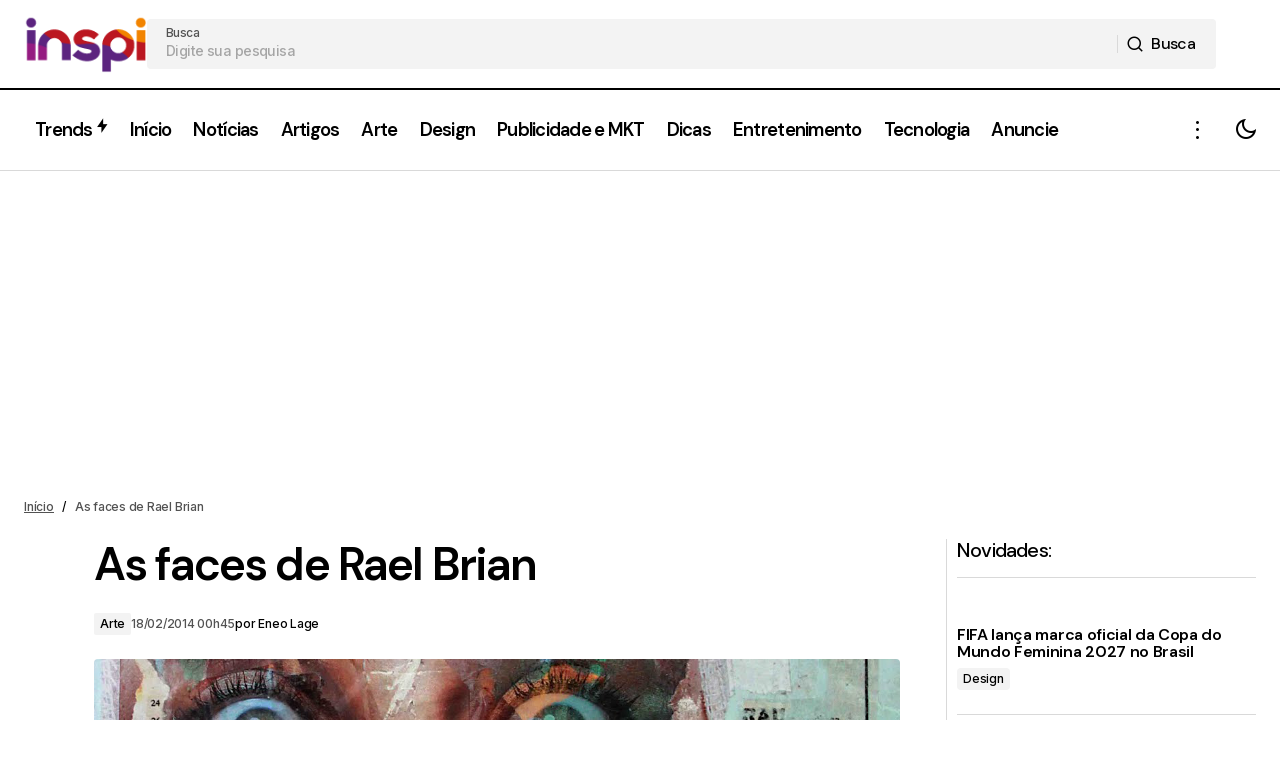

--- FILE ---
content_type: text/html; charset=UTF-8
request_url: https://inspi.com.br/2014/02/as-faces-de-rael-brian/
body_size: 79156
content:
<!doctype html>
<html lang="pt-BR">
<head>
	<meta charset="UTF-8" />
	<meta name="viewport" content="width=device-width, initial-scale=1" />
	<link rel="profile" href="https://gmpg.org/xfn/11" />

	<meta name='robots' content='index, follow, max-image-preview:large, max-snippet:-1, max-video-preview:-1' />
<!-- Etiqueta do modo de consentimento do Google (gtag.js) dataLayer adicionada pelo Site Kit -->
<script id="google_gtagjs-js-consent-mode-data-layer">
window.dataLayer = window.dataLayer || [];function gtag(){dataLayer.push(arguments);}
gtag('consent', 'default', {"ad_personalization":"denied","ad_storage":"denied","ad_user_data":"denied","analytics_storage":"denied","functionality_storage":"denied","security_storage":"denied","personalization_storage":"denied","region":["AT","BE","BG","CH","CY","CZ","DE","DK","EE","ES","FI","FR","GB","GR","HR","HU","IE","IS","IT","LI","LT","LU","LV","MT","NL","NO","PL","PT","RO","SE","SI","SK"],"wait_for_update":500});
window._googlesitekitConsentCategoryMap = {"statistics":["analytics_storage"],"marketing":["ad_storage","ad_user_data","ad_personalization"],"functional":["functionality_storage","security_storage"],"preferences":["personalization_storage"]};
window._googlesitekitConsents = {"ad_personalization":"denied","ad_storage":"denied","ad_user_data":"denied","analytics_storage":"denied","functionality_storage":"denied","security_storage":"denied","personalization_storage":"denied","region":["AT","BE","BG","CH","CY","CZ","DE","DK","EE","ES","FI","FR","GB","GR","HR","HU","IE","IS","IT","LI","LT","LU","LV","MT","NL","NO","PL","PT","RO","SE","SI","SK"],"wait_for_update":500};
</script>
<!-- Fim da etiqueta do modo de consentimento do Google (gtag.js) dataLayer adicionada pelo Site Kit -->

	<!-- This site is optimized with the Yoast SEO plugin v26.8 - https://yoast.com/product/yoast-seo-wordpress/ -->
	<title>As faces de Rael Brian</title>
	<meta name="description" content="As faces desconstruídas de Rael Brian - Destruindo rostos - Arte marginal underground - zines punk - Colagem de fotos - Arte bruta | Collage art." />
	<link rel="canonical" href="https://inspi.com.br/2014/02/as-faces-de-rael-brian/" />
	<meta property="og:locale" content="pt_BR" />
	<meta property="og:type" content="article" />
	<meta property="og:title" content="As faces de Rael Brian" />
	<meta property="og:description" content="As faces desconstruídas de Rael Brian - Destruindo rostos - Arte marginal underground - zines punk - Colagem de fotos - Arte bruta | Collage art." />
	<meta property="og:url" content="https://inspi.com.br/2014/02/as-faces-de-rael-brian/" />
	<meta property="og:site_name" content="INSPI" />
	<meta property="article:publisher" content="https://www.facebook.com/InspiBlog" />
	<meta property="article:published_time" content="2014-02-18T00:45:52+00:00" />
	<meta property="article:modified_time" content="2016-11-11T16:54:26+00:00" />
	<meta property="og:image" content="https://inspi.com.br/wp-content/uploads/2014/02/face-rael.jpg" />
	<meta property="og:image:width" content="1185" />
	<meta property="og:image:height" content="604" />
	<meta property="og:image:type" content="image/jpeg" />
	<meta name="author" content="Eneo Lage" />
	<meta name="twitter:card" content="summary_large_image" />
	<meta name="twitter:creator" content="@Eneolage" />
	<meta name="twitter:site" content="@InspiBlog" />
	<meta name="twitter:label1" content="Escrito por" />
	<meta name="twitter:data1" content="Eneo Lage" />
	<script type="application/ld+json" class="yoast-schema-graph">{"@context":"https://schema.org","@graph":[{"@type":"Article","@id":"https://inspi.com.br/2014/02/as-faces-de-rael-brian/#article","isPartOf":{"@id":"https://inspi.com.br/2014/02/as-faces-de-rael-brian/"},"author":{"name":"Eneo Lage","@id":"https://inspi.com.br/#/schema/person/26f8b354641dd64f6d28a3c0832ca1c9"},"headline":"As faces de Rael Brian","datePublished":"2014-02-18T00:45:52+00:00","dateModified":"2016-11-11T16:54:26+00:00","mainEntityOfPage":{"@id":"https://inspi.com.br/2014/02/as-faces-de-rael-brian/"},"wordCount":86,"commentCount":100,"image":{"@id":"https://inspi.com.br/2014/02/as-faces-de-rael-brian/#primaryimage"},"thumbnailUrl":"https://inspi.com.br/wp-content/uploads/2014/02/face-rael.jpg","articleSection":["Arte"],"inLanguage":"pt-BR"},{"@type":"WebPage","@id":"https://inspi.com.br/2014/02/as-faces-de-rael-brian/","url":"https://inspi.com.br/2014/02/as-faces-de-rael-brian/","name":"As faces de Rael Brian","isPartOf":{"@id":"https://inspi.com.br/#website"},"primaryImageOfPage":{"@id":"https://inspi.com.br/2014/02/as-faces-de-rael-brian/#primaryimage"},"image":{"@id":"https://inspi.com.br/2014/02/as-faces-de-rael-brian/#primaryimage"},"thumbnailUrl":"https://inspi.com.br/wp-content/uploads/2014/02/face-rael.jpg","datePublished":"2014-02-18T00:45:52+00:00","dateModified":"2016-11-11T16:54:26+00:00","author":{"@id":"https://inspi.com.br/#/schema/person/26f8b354641dd64f6d28a3c0832ca1c9"},"description":"As faces desconstruídas de Rael Brian - Destruindo rostos - Arte marginal underground - zines punk - Colagem de fotos - Arte bruta | Collage art.","breadcrumb":{"@id":"https://inspi.com.br/2014/02/as-faces-de-rael-brian/#breadcrumb"},"inLanguage":"pt-BR","potentialAction":[{"@type":"ReadAction","target":["https://inspi.com.br/2014/02/as-faces-de-rael-brian/"]}]},{"@type":"ImageObject","inLanguage":"pt-BR","@id":"https://inspi.com.br/2014/02/as-faces-de-rael-brian/#primaryimage","url":"https://inspi.com.br/wp-content/uploads/2014/02/face-rael.jpg","contentUrl":"https://inspi.com.br/wp-content/uploads/2014/02/face-rael.jpg","width":1185,"height":604},{"@type":"BreadcrumbList","@id":"https://inspi.com.br/2014/02/as-faces-de-rael-brian/#breadcrumb","itemListElement":[{"@type":"ListItem","position":1,"name":"Início","item":"https://inspi.com.br/"},{"@type":"ListItem","position":2,"name":"As faces de Rael Brian"}]},{"@type":"WebSite","@id":"https://inspi.com.br/#website","url":"https://inspi.com.br/","name":"INSPI","description":"Conteúdo Criativo e Boas Ideias","potentialAction":[{"@type":"SearchAction","target":{"@type":"EntryPoint","urlTemplate":"https://inspi.com.br/?s={search_term_string}"},"query-input":{"@type":"PropertyValueSpecification","valueRequired":true,"valueName":"search_term_string"}}],"inLanguage":"pt-BR"},{"@type":"Person","@id":"https://inspi.com.br/#/schema/person/26f8b354641dd64f6d28a3c0832ca1c9","name":"Eneo Lage","image":{"@type":"ImageObject","inLanguage":"pt-BR","@id":"https://inspi.com.br/#/schema/person/image/","url":"https://secure.gravatar.com/avatar/b0d2847d4951d197f2ee4e79415c6f6fc9c9e8d3e39746f052e17018aed6ffae?s=96&d=mm&r=g","contentUrl":"https://secure.gravatar.com/avatar/b0d2847d4951d197f2ee4e79415c6f6fc9c9e8d3e39746f052e17018aed6ffae?s=96&d=mm&r=g","caption":"Eneo Lage"},"description":"Designer Gráfico há 15 anos. Natural de Curitiba/PR À frente do Inspi desde 2013. Apaixonado por arte, música e cultura visual.","sameAs":["https://eneolage.com/","https://www.instagram.com/eneolage","https://www.linkedin.com/in/eneo-soares-lage-19622591/","https://x.com/Eneolage"],"url":"https://inspi.com.br/author/eneolage/"}]}</script>
	<!-- / Yoast SEO plugin. -->


<link rel='dns-prefetch' href='//www.googletagmanager.com' />
<link rel='dns-prefetch' href='//fonts.googleapis.com' />
<link rel='dns-prefetch' href='//pagead2.googlesyndication.com' />
<link href='https://fonts.gstatic.com' crossorigin rel='preconnect' />
<link rel="alternate" type="application/rss+xml" title="Feed para INSPI &raquo;" href="https://inspi.com.br/feed/" />
<link rel="alternate" type="application/rss+xml" title="Feed de comentários para INSPI &raquo;" href="https://inspi.com.br/comments/feed/" />
<link rel="alternate" title="oEmbed (JSON)" type="application/json+oembed" href="https://inspi.com.br/wp-json/oembed/1.0/embed?url=https%3A%2F%2Finspi.com.br%2F2014%2F02%2Fas-faces-de-rael-brian%2F" />
<link rel="alternate" title="oEmbed (XML)" type="text/xml+oembed" href="https://inspi.com.br/wp-json/oembed/1.0/embed?url=https%3A%2F%2Finspi.com.br%2F2014%2F02%2Fas-faces-de-rael-brian%2F&#038;format=xml" />
<style id='wp-img-auto-sizes-contain-inline-css'>
img:is([sizes=auto i],[sizes^="auto," i]){contain-intrinsic-size:3000px 1500px}
/*# sourceURL=wp-img-auto-sizes-contain-inline-css */
</style>
<style id='wp-emoji-styles-inline-css'>

	img.wp-smiley, img.emoji {
		display: inline !important;
		border: none !important;
		box-shadow: none !important;
		height: 1em !important;
		width: 1em !important;
		margin: 0 0.07em !important;
		vertical-align: -0.1em !important;
		background: none !important;
		padding: 0 !important;
	}
/*# sourceURL=wp-emoji-styles-inline-css */
</style>
<link rel='stylesheet' id='wp-block-library-css' href='https://inspi.com.br/wp-includes/css/dist/block-library/style.min.css?ver=6.9' media='all' />
<style id='classic-theme-styles-inline-css'>
/*! This file is auto-generated */
.wp-block-button__link{color:#fff;background-color:#32373c;border-radius:9999px;box-shadow:none;text-decoration:none;padding:calc(.667em + 2px) calc(1.333em + 2px);font-size:1.125em}.wp-block-file__button{background:#32373c;color:#fff;text-decoration:none}
/*# sourceURL=/wp-includes/css/classic-themes.min.css */
</style>
<style id='global-styles-inline-css'>
:root{--wp--preset--aspect-ratio--square: 1;--wp--preset--aspect-ratio--4-3: 4/3;--wp--preset--aspect-ratio--3-4: 3/4;--wp--preset--aspect-ratio--3-2: 3/2;--wp--preset--aspect-ratio--2-3: 2/3;--wp--preset--aspect-ratio--16-9: 16/9;--wp--preset--aspect-ratio--9-16: 9/16;--wp--preset--color--black: #000000;--wp--preset--color--cyan-bluish-gray: #abb8c3;--wp--preset--color--white: #FFFFFF;--wp--preset--color--pale-pink: #f78da7;--wp--preset--color--vivid-red: #cf2e2e;--wp--preset--color--luminous-vivid-orange: #ff6900;--wp--preset--color--luminous-vivid-amber: #fcb900;--wp--preset--color--light-green-cyan: #7bdcb5;--wp--preset--color--vivid-green-cyan: #00d084;--wp--preset--color--pale-cyan-blue: #8ed1fc;--wp--preset--color--vivid-cyan-blue: #0693e3;--wp--preset--color--vivid-purple: #9b51e0;--wp--preset--color--blue: #59BACC;--wp--preset--color--green: #58AD69;--wp--preset--color--orange: #FFBC49;--wp--preset--color--red: #e32c26;--wp--preset--color--gray-50: #f8f9fa;--wp--preset--color--gray-100: #f8f9fb;--wp--preset--color--gray-200: #E0E0E0;--wp--preset--color--primary: #000000;--wp--preset--color--secondary: #525252;--wp--preset--color--layout: #F3F3F3;--wp--preset--color--border: #D9D9D9;--wp--preset--gradient--vivid-cyan-blue-to-vivid-purple: linear-gradient(135deg,rgb(6,147,227) 0%,rgb(155,81,224) 100%);--wp--preset--gradient--light-green-cyan-to-vivid-green-cyan: linear-gradient(135deg,rgb(122,220,180) 0%,rgb(0,208,130) 100%);--wp--preset--gradient--luminous-vivid-amber-to-luminous-vivid-orange: linear-gradient(135deg,rgb(252,185,0) 0%,rgb(255,105,0) 100%);--wp--preset--gradient--luminous-vivid-orange-to-vivid-red: linear-gradient(135deg,rgb(255,105,0) 0%,rgb(207,46,46) 100%);--wp--preset--gradient--very-light-gray-to-cyan-bluish-gray: linear-gradient(135deg,rgb(238,238,238) 0%,rgb(169,184,195) 100%);--wp--preset--gradient--cool-to-warm-spectrum: linear-gradient(135deg,rgb(74,234,220) 0%,rgb(151,120,209) 20%,rgb(207,42,186) 40%,rgb(238,44,130) 60%,rgb(251,105,98) 80%,rgb(254,248,76) 100%);--wp--preset--gradient--blush-light-purple: linear-gradient(135deg,rgb(255,206,236) 0%,rgb(152,150,240) 100%);--wp--preset--gradient--blush-bordeaux: linear-gradient(135deg,rgb(254,205,165) 0%,rgb(254,45,45) 50%,rgb(107,0,62) 100%);--wp--preset--gradient--luminous-dusk: linear-gradient(135deg,rgb(255,203,112) 0%,rgb(199,81,192) 50%,rgb(65,88,208) 100%);--wp--preset--gradient--pale-ocean: linear-gradient(135deg,rgb(255,245,203) 0%,rgb(182,227,212) 50%,rgb(51,167,181) 100%);--wp--preset--gradient--electric-grass: linear-gradient(135deg,rgb(202,248,128) 0%,rgb(113,206,126) 100%);--wp--preset--gradient--midnight: linear-gradient(135deg,rgb(2,3,129) 0%,rgb(40,116,252) 100%);--wp--preset--font-size--small: 13px;--wp--preset--font-size--medium: 20px;--wp--preset--font-size--large: 36px;--wp--preset--font-size--x-large: 42px;--wp--preset--spacing--20: 0.44rem;--wp--preset--spacing--30: 0.67rem;--wp--preset--spacing--40: 1rem;--wp--preset--spacing--50: 1.5rem;--wp--preset--spacing--60: 2.25rem;--wp--preset--spacing--70: 3.38rem;--wp--preset--spacing--80: 5.06rem;--wp--preset--shadow--natural: 6px 6px 9px rgba(0, 0, 0, 0.2);--wp--preset--shadow--deep: 12px 12px 50px rgba(0, 0, 0, 0.4);--wp--preset--shadow--sharp: 6px 6px 0px rgba(0, 0, 0, 0.2);--wp--preset--shadow--outlined: 6px 6px 0px -3px rgb(255, 255, 255), 6px 6px rgb(0, 0, 0);--wp--preset--shadow--crisp: 6px 6px 0px rgb(0, 0, 0);}:root :where(.is-layout-flow) > :first-child{margin-block-start: 0;}:root :where(.is-layout-flow) > :last-child{margin-block-end: 0;}:root :where(.is-layout-flow) > *{margin-block-start: 24px;margin-block-end: 0;}:root :where(.is-layout-constrained) > :first-child{margin-block-start: 0;}:root :where(.is-layout-constrained) > :last-child{margin-block-end: 0;}:root :where(.is-layout-constrained) > *{margin-block-start: 24px;margin-block-end: 0;}:root :where(.is-layout-flex){gap: 24px;}:root :where(.is-layout-grid){gap: 24px;}body .is-layout-flex{display: flex;}.is-layout-flex{flex-wrap: wrap;align-items: center;}.is-layout-flex > :is(*, div){margin: 0;}body .is-layout-grid{display: grid;}.is-layout-grid > :is(*, div){margin: 0;}.has-black-color{color: var(--wp--preset--color--black) !important;}.has-cyan-bluish-gray-color{color: var(--wp--preset--color--cyan-bluish-gray) !important;}.has-white-color{color: var(--wp--preset--color--white) !important;}.has-pale-pink-color{color: var(--wp--preset--color--pale-pink) !important;}.has-vivid-red-color{color: var(--wp--preset--color--vivid-red) !important;}.has-luminous-vivid-orange-color{color: var(--wp--preset--color--luminous-vivid-orange) !important;}.has-luminous-vivid-amber-color{color: var(--wp--preset--color--luminous-vivid-amber) !important;}.has-light-green-cyan-color{color: var(--wp--preset--color--light-green-cyan) !important;}.has-vivid-green-cyan-color{color: var(--wp--preset--color--vivid-green-cyan) !important;}.has-pale-cyan-blue-color{color: var(--wp--preset--color--pale-cyan-blue) !important;}.has-vivid-cyan-blue-color{color: var(--wp--preset--color--vivid-cyan-blue) !important;}.has-vivid-purple-color{color: var(--wp--preset--color--vivid-purple) !important;}.has-blue-color{color: var(--wp--preset--color--blue) !important;}.has-green-color{color: var(--wp--preset--color--green) !important;}.has-orange-color{color: var(--wp--preset--color--orange) !important;}.has-red-color{color: var(--wp--preset--color--red) !important;}.has-gray-50-color{color: var(--wp--preset--color--gray-50) !important;}.has-gray-100-color{color: var(--wp--preset--color--gray-100) !important;}.has-gray-200-color{color: var(--wp--preset--color--gray-200) !important;}.has-primary-color{color: var(--wp--preset--color--primary) !important;}.has-secondary-color{color: var(--wp--preset--color--secondary) !important;}.has-layout-color{color: var(--wp--preset--color--layout) !important;}.has-border-color{color: var(--wp--preset--color--border) !important;}.has-black-background-color{background-color: var(--wp--preset--color--black) !important;}.has-cyan-bluish-gray-background-color{background-color: var(--wp--preset--color--cyan-bluish-gray) !important;}.has-white-background-color{background-color: var(--wp--preset--color--white) !important;}.has-pale-pink-background-color{background-color: var(--wp--preset--color--pale-pink) !important;}.has-vivid-red-background-color{background-color: var(--wp--preset--color--vivid-red) !important;}.has-luminous-vivid-orange-background-color{background-color: var(--wp--preset--color--luminous-vivid-orange) !important;}.has-luminous-vivid-amber-background-color{background-color: var(--wp--preset--color--luminous-vivid-amber) !important;}.has-light-green-cyan-background-color{background-color: var(--wp--preset--color--light-green-cyan) !important;}.has-vivid-green-cyan-background-color{background-color: var(--wp--preset--color--vivid-green-cyan) !important;}.has-pale-cyan-blue-background-color{background-color: var(--wp--preset--color--pale-cyan-blue) !important;}.has-vivid-cyan-blue-background-color{background-color: var(--wp--preset--color--vivid-cyan-blue) !important;}.has-vivid-purple-background-color{background-color: var(--wp--preset--color--vivid-purple) !important;}.has-blue-background-color{background-color: var(--wp--preset--color--blue) !important;}.has-green-background-color{background-color: var(--wp--preset--color--green) !important;}.has-orange-background-color{background-color: var(--wp--preset--color--orange) !important;}.has-red-background-color{background-color: var(--wp--preset--color--red) !important;}.has-gray-50-background-color{background-color: var(--wp--preset--color--gray-50) !important;}.has-gray-100-background-color{background-color: var(--wp--preset--color--gray-100) !important;}.has-gray-200-background-color{background-color: var(--wp--preset--color--gray-200) !important;}.has-primary-background-color{background-color: var(--wp--preset--color--primary) !important;}.has-secondary-background-color{background-color: var(--wp--preset--color--secondary) !important;}.has-layout-background-color{background-color: var(--wp--preset--color--layout) !important;}.has-border-background-color{background-color: var(--wp--preset--color--border) !important;}.has-black-border-color{border-color: var(--wp--preset--color--black) !important;}.has-cyan-bluish-gray-border-color{border-color: var(--wp--preset--color--cyan-bluish-gray) !important;}.has-white-border-color{border-color: var(--wp--preset--color--white) !important;}.has-pale-pink-border-color{border-color: var(--wp--preset--color--pale-pink) !important;}.has-vivid-red-border-color{border-color: var(--wp--preset--color--vivid-red) !important;}.has-luminous-vivid-orange-border-color{border-color: var(--wp--preset--color--luminous-vivid-orange) !important;}.has-luminous-vivid-amber-border-color{border-color: var(--wp--preset--color--luminous-vivid-amber) !important;}.has-light-green-cyan-border-color{border-color: var(--wp--preset--color--light-green-cyan) !important;}.has-vivid-green-cyan-border-color{border-color: var(--wp--preset--color--vivid-green-cyan) !important;}.has-pale-cyan-blue-border-color{border-color: var(--wp--preset--color--pale-cyan-blue) !important;}.has-vivid-cyan-blue-border-color{border-color: var(--wp--preset--color--vivid-cyan-blue) !important;}.has-vivid-purple-border-color{border-color: var(--wp--preset--color--vivid-purple) !important;}.has-blue-border-color{border-color: var(--wp--preset--color--blue) !important;}.has-green-border-color{border-color: var(--wp--preset--color--green) !important;}.has-orange-border-color{border-color: var(--wp--preset--color--orange) !important;}.has-red-border-color{border-color: var(--wp--preset--color--red) !important;}.has-gray-50-border-color{border-color: var(--wp--preset--color--gray-50) !important;}.has-gray-100-border-color{border-color: var(--wp--preset--color--gray-100) !important;}.has-gray-200-border-color{border-color: var(--wp--preset--color--gray-200) !important;}.has-primary-border-color{border-color: var(--wp--preset--color--primary) !important;}.has-secondary-border-color{border-color: var(--wp--preset--color--secondary) !important;}.has-layout-border-color{border-color: var(--wp--preset--color--layout) !important;}.has-border-border-color{border-color: var(--wp--preset--color--border) !important;}.has-vivid-cyan-blue-to-vivid-purple-gradient-background{background: var(--wp--preset--gradient--vivid-cyan-blue-to-vivid-purple) !important;}.has-light-green-cyan-to-vivid-green-cyan-gradient-background{background: var(--wp--preset--gradient--light-green-cyan-to-vivid-green-cyan) !important;}.has-luminous-vivid-amber-to-luminous-vivid-orange-gradient-background{background: var(--wp--preset--gradient--luminous-vivid-amber-to-luminous-vivid-orange) !important;}.has-luminous-vivid-orange-to-vivid-red-gradient-background{background: var(--wp--preset--gradient--luminous-vivid-orange-to-vivid-red) !important;}.has-very-light-gray-to-cyan-bluish-gray-gradient-background{background: var(--wp--preset--gradient--very-light-gray-to-cyan-bluish-gray) !important;}.has-cool-to-warm-spectrum-gradient-background{background: var(--wp--preset--gradient--cool-to-warm-spectrum) !important;}.has-blush-light-purple-gradient-background{background: var(--wp--preset--gradient--blush-light-purple) !important;}.has-blush-bordeaux-gradient-background{background: var(--wp--preset--gradient--blush-bordeaux) !important;}.has-luminous-dusk-gradient-background{background: var(--wp--preset--gradient--luminous-dusk) !important;}.has-pale-ocean-gradient-background{background: var(--wp--preset--gradient--pale-ocean) !important;}.has-electric-grass-gradient-background{background: var(--wp--preset--gradient--electric-grass) !important;}.has-midnight-gradient-background{background: var(--wp--preset--gradient--midnight) !important;}.has-small-font-size{font-size: var(--wp--preset--font-size--small) !important;}.has-medium-font-size{font-size: var(--wp--preset--font-size--medium) !important;}.has-large-font-size{font-size: var(--wp--preset--font-size--large) !important;}.has-x-large-font-size{font-size: var(--wp--preset--font-size--x-large) !important;}
:root :where(.wp-block-pullquote){font-size: 1.5em;line-height: 1.6;}
/*# sourceURL=global-styles-inline-css */
</style>
<link rel='stylesheet' id='scriptlesssocialsharing-css' href='https://inspi.com.br/wp-content/plugins/scriptless-social-sharing/includes/css/scriptlesssocialsharing-style.css?ver=3.3.1' media='all' />
<style id='scriptlesssocialsharing-inline-css'>
.scriptlesssocialsharing__buttons a.button { padding: 12px; flex: 0; }
/*# sourceURL=scriptlesssocialsharing-inline-css */
</style>
<link rel='stylesheet' id='tptn-style-left-thumbs-css' href='https://inspi.com.br/wp-content/plugins/top-10/css/left-thumbs.min.css?ver=4.1.1' media='all' />
<style id='tptn-style-left-thumbs-inline-css'>

			.tptn-left-thumbs a {
				width: 110px;
				height: 74px;
				text-decoration: none;
			}
			.tptn-left-thumbs img {
				width: 110px;
				max-height: 74px;
				margin: auto;
			}
			.tptn-left-thumbs .tptn_title {
				width: 100%;
			}
			
/*# sourceURL=tptn-style-left-thumbs-inline-css */
</style>
<style id='cs-elementor-editor-inline-css'>
:root {  --cs-desktop-container: 1448px; --cs-laptop-container: 1200px; --cs-tablet-container: 992px; --cs-mobile-container: 576px; }
/*# sourceURL=cs-elementor-editor-inline-css */
</style>
<link rel='stylesheet' id='login-with-ajax-css' href='https://inspi.com.br/wp-content/plugins/login-with-ajax/templates/widget.css?ver=4.5.1' media='all' />
<link rel='stylesheet' id='csco-styles-css' href='https://inspi.com.br/wp-content/themes/maag/style.css?ver=1.0.1' media='all' />
<link crossorigin="anonymous" rel='stylesheet' id='087296bb61cd8a03946a47359540520c-css' href='https://fonts.googleapis.com/css?family=DM+Sans%3A400%2C400i%2C700%2C700i%2C500%2C600%2C500i%2C800%2C800i&#038;subset=latin%2Clatin-ext%2Ccyrillic%2Ccyrillic-ext%2Cvietnamese&#038;display=swap&#038;ver=1.0.1' media='all' />
<link crossorigin="anonymous" rel='stylesheet' id='849179b59c9f156045a9b0495da040a9-css' href='https://fonts.googleapis.com/css?family=Inter%3A500%2C400%2C400i%2C700%2C700i&#038;subset=latin%2Clatin-ext%2Ccyrillic%2Ccyrillic-ext%2Cvietnamese&#038;display=swap&#038;ver=1.0.1' media='all' />
<style id='cs-customizer-output-styles-inline-css'>
:root{--cs-light-site-background:#FFFFFF;--cs-dark-site-background:#161616;--cs-light-header-background:#ffffff;--cs-dark-header-background:#161616;--cs-light-header-submenu-background:#FFFFFF;--cs-dark-header-submenu-background:#161616;--cs-light-header-topbar-background:#F3F3F3;--cs-dark-header-topbar-background:#232323;--cs-light-footer-background:#ededed;--cs-dark-footer-background:#161616;--cs-light-offcanvas-background:#FFFFFF;--cs-dark-offcanvas-background:#161616;--cs-light-layout-background:#F3F3F3;--cs-dark-layout-background:#232323;--cs-light-primary-color:#000000;--cs-dark-primary-color:#FFFFFF;--cs-light-secondary-color:#525252;--cs-dark-secondary-color:#CDCDCD;--cs-light-accent-color:#000000;--cs-dark-accent-color:#ffffff;--cs-light-button-background:#000000;--cs-dark-button-background:#3e3e3e;--cs-light-button-color:#ffffff;--cs-dark-button-color:#FFFFFF;--cs-light-button-hover-background:#000000;--cs-dark-button-hover-background:#3e3e3e;--cs-dark-button-hover-color:#FFFFFF;--cs-light-border-color:#D9D9D9;--cs-dark-border-color:#343434;--cs-light-overlay-background:#161616;--cs-dark-overlay-background:#161616;--cs-layout-elements-border-radius:4px;--cs-thumbnail-border-radius:4px;--cs-tag-border-radius:2px;--cs-input-border-radius:4px;--cs-button-border-radius:4px;--cs-heading-1-font-size:2.875rem;--cs-heading-2-font-size:2.25rem;--cs-heading-3-font-size:2rem;--cs-heading-4-font-size:1.5rem;--cs-heading-5-font-size:1.25rem;--cs-heading-6-font-size:1rem;--cs-header-initial-height:80px;--cs-header-height:100px;--cs-header-topbar-height:90px;--cs-header-border-width:1px;}:root, [data-scheme="light"]{--cs-light-overlay-background-rgb:22,22,22;}:root, [data-scheme="dark"]{--cs-dark-overlay-background-rgb:22,22,22;}.cs-header-bottombar{--cs-header-bottombar-alignment:flex-start;}.cs-posts-area__home.cs-posts-area__grid{--cs-posts-area-grid-columns:3;--cs-posts-area-grid-column-gap:24px;}.cs-posts-area__home{--cs-posts-area-grid-row-gap:48px;--cs-entry-title-font-size:1.25rem;}.cs-posts-area__archive.cs-posts-area__grid{--cs-posts-area-grid-columns:3;--cs-posts-area-grid-column-gap:24px;}.cs-posts-area__archive{--cs-posts-area-grid-row-gap:48px;--cs-entry-title-font-size:1.25rem;}.cs-posts-area__read-next{--cs-entry-title-font-size:1.25rem;}.cs-search__post-area{--cs-entry-title-font-size:1.25rem;}.cs-burger-menu__post-area{--cs-entry-title-font-size:1.25rem;}.woocommerce-loop-product__title{--cs-entry-title-font-size:1.25rem;}.wc-block-grid__product-title{--cs-entry-title-font-size:1.25rem;}.cs-banner-archive-inside{--cs-banner-label-alignment:left;}.cs-banner-archive-after{--cs-banner-label-alignment:left;}.cs-banner-post-after{--cs-banner-label-alignment:left;}@media (max-width: 1199.98px){.cs-posts-area__home.cs-posts-area__grid{--cs-posts-area-grid-columns:2;--cs-posts-area-grid-column-gap:24px;}.cs-posts-area__home{--cs-posts-area-grid-row-gap:48px;--cs-entry-title-font-size:1.25rem;}.cs-posts-area__archive.cs-posts-area__grid{--cs-posts-area-grid-columns:2;--cs-posts-area-grid-column-gap:24px;}.cs-posts-area__archive{--cs-posts-area-grid-row-gap:48px;--cs-entry-title-font-size:1.25rem;}.cs-posts-area__read-next{--cs-entry-title-font-size:1.25rem;}.cs-search__post-area{--cs-entry-title-font-size:1.25rem;}.cs-burger-menu__post-area{--cs-entry-title-font-size:1.25rem;}.woocommerce-loop-product__title{--cs-entry-title-font-size:1.25rem;}.wc-block-grid__product-title{--cs-entry-title-font-size:1.25rem;}}@media (max-width: 991.98px){.cs-posts-area__home.cs-posts-area__grid{--cs-posts-area-grid-columns:2;--cs-posts-area-grid-column-gap:24px;}.cs-posts-area__home{--cs-posts-area-grid-row-gap:32px;--cs-entry-title-font-size:1.25rem;}.cs-posts-area__archive.cs-posts-area__grid{--cs-posts-area-grid-columns:2;--cs-posts-area-grid-column-gap:24px;}.cs-posts-area__archive{--cs-posts-area-grid-row-gap:32px;--cs-entry-title-font-size:1.25rem;}.cs-posts-area__read-next{--cs-entry-title-font-size:1.25rem;}.cs-search__post-area{--cs-entry-title-font-size:1.25rem;}.cs-burger-menu__post-area{--cs-entry-title-font-size:1.25rem;}.woocommerce-loop-product__title{--cs-entry-title-font-size:1.25rem;}.wc-block-grid__product-title{--cs-entry-title-font-size:1.25rem;}}@media (max-width: 767.98px){.cs-posts-area__home.cs-posts-area__grid{--cs-posts-area-grid-columns:1;--cs-posts-area-grid-column-gap:24px;}.cs-posts-area__home{--cs-posts-area-grid-row-gap:32px;--cs-entry-title-font-size:1.125rem;}.cs-posts-area__archive.cs-posts-area__grid{--cs-posts-area-grid-columns:1;--cs-posts-area-grid-column-gap:24px;}.cs-posts-area__archive{--cs-posts-area-grid-row-gap:32px;--cs-entry-title-font-size:1.125rem;}.cs-posts-area__read-next{--cs-entry-title-font-size:1.125rem;}.cs-search__post-area{--cs-entry-title-font-size:1.125rem;}.cs-burger-menu__post-area{--cs-entry-title-font-size:1.125rem;}.woocommerce-loop-product__title{--cs-entry-title-font-size:1.125rem;}.wc-block-grid__product-title{--cs-entry-title-font-size:1.125rem;}}
/*# sourceURL=cs-customizer-output-styles-inline-css */
</style>
<script src="https://inspi.com.br/wp-includes/js/jquery/jquery.min.js?ver=3.7.1" id="jquery-core-js"></script>
<script src="https://inspi.com.br/wp-includes/js/jquery/jquery-migrate.min.js?ver=3.4.1" id="jquery-migrate-js"></script>
<script id="login-with-ajax-js-extra">
var LWA = {"ajaxurl":"https://inspi.com.br/wp-admin/admin-ajax.php","off":""};
//# sourceURL=login-with-ajax-js-extra
</script>
<script src="https://inspi.com.br/wp-content/plugins/login-with-ajax/templates/login-with-ajax.legacy.min.js?ver=4.5.1" id="login-with-ajax-js"></script>
<script src="https://inspi.com.br/wp-content/plugins/login-with-ajax/ajaxify/ajaxify.min.js?ver=4.5.1" id="login-with-ajax-ajaxify-js"></script>

<!-- Snippet da etiqueta do Google (gtag.js) adicionado pelo Site Kit -->
<!-- Snippet do Google Análises adicionado pelo Site Kit -->
<script src="https://www.googletagmanager.com/gtag/js?id=G-MXJKV4C7R4" id="google_gtagjs-js" async></script>
<script id="google_gtagjs-js-after">
window.dataLayer = window.dataLayer || [];function gtag(){dataLayer.push(arguments);}
gtag("set","linker",{"domains":["inspi.com.br"]});
gtag("js", new Date());
gtag("set", "developer_id.dZTNiMT", true);
gtag("config", "G-MXJKV4C7R4", {"googlesitekit_post_date":"20140218"});
//# sourceURL=google_gtagjs-js-after
</script>
<link rel="https://api.w.org/" href="https://inspi.com.br/wp-json/" /><link rel="alternate" title="JSON" type="application/json" href="https://inspi.com.br/wp-json/wp/v2/posts/4406" /><link rel="EditURI" type="application/rsd+xml" title="RSD" href="https://inspi.com.br/xmlrpc.php?rsd" />
<meta name="generator" content="WordPress 6.9" />
<link rel='shortlink' href='https://inspi.com.br/?p=4406' />
<meta name="generator" content="Site Kit by Google 1.170.0" /><style type="text/css">.tptn_title {
font-size: 11pt;

}

.tptn_date {
font-size: 9pt;

}


.custom-top10-container img {
    border-radius: 0 !important;
    box-shadow: none !important;

}</style><style id='cs-theme-typography'>
	:root {
		/* Base Font */
		--cs-font-base-family: DM Sans;
		--cs-font-base-size: 1rem;
		--cs-font-base-weight: 400;
		--cs-font-base-style: normal;
		--cs-font-base-letter-spacing: normal;
		--cs-font-base-line-height: 1.5;

		/* Primary Font */
		--cs-font-primary-family: DM Sans;
		--cs-font-primary-size: 1rem;
		--cs-font-primary-weight: 500;
		--cs-font-primary-style: normal;
		--cs-font-primary-letter-spacing: -0.04em;
		--cs-font-primary-text-transform: none;
		--cs-font-primary-line-height: 1.4;

		/* Secondary Font */
		--cs-font-secondary-family: Inter;
		--cs-font-secondary-size: 0.75rem;
		--cs-font-secondary-weight: 500;
		--cs-font-secondary-style: normal;
		--cs-font-secondary-letter-spacing: -0.02em;
		--cs-font-secondary-text-transform: none;
		--cs-font-secondary-line-height: 1.2;

		/* Section Headings Font */
		--cs-font-section-headings-family: DM Sans;
		--cs-font-section-headings-size: 1.25rem;
		--cs-font-section-headings-weight: 500;
		--cs-font-section-headings-style: normal;
		--cs-font-section-headings-letter-spacing: -0.04em;
		--cs-font-section-headings-text-transform: none;
		--cs-font-section-headings-line-height: 1.1;

		/* Post Title Font Size */
		--cs-font-post-title-family: DM Sans;
		--cs-font-post-title-weight: 600;
		--cs-font-post-title-size: 2.875rem;
		--cs-font-post-title-letter-spacing: -0.04em;
		--cs-font-post-title-text-transform: none;
		--cs-font-post-title-line-height: 1.1;

		/* Post Subbtitle */
		--cs-font-post-subtitle-family: Inter;
		--cs-font-post-subtitle-weight: 500;
		--cs-font-post-subtitle-size: 1rem;
		--cs-font-post-subtitle-letter-spacing: -0.04em;
		--cs-font-post-subtitle-line-height: 1.4;

		/* Post Category Font */
		--cs-font-category-family: Inter;
		--cs-font-category-size: 0.75rem;
		--cs-font-category-weight: 500;
		--cs-font-category-style: normal;
		--cs-font-category-letter-spacing: -0.02em;
		--cs-font-category-text-transform: none;
		--cs-font-category-line-height: 1.2;

		/* Post Meta Font */
		--cs-font-post-meta-family: Inter;
		--cs-font-post-meta-size: 0.75rem;
		--cs-font-post-meta-weight: 500;
		--cs-font-post-meta-style: normal;
		--cs-font-post-meta-letter-spacing: -0.02em;
		--cs-font-post-meta-text-transform: none;
		--cs-font-post-meta-line-height: 1.2;

		/* Post Content */
		--cs-font-post-content-family: Inter;
		--cs-font-post-content-weight: 400;
		--cs-font-post-content-size: 1.25rem;
		--cs-font-post-content-letter-spacing: normal;
		--cs-font-post-content-line-height: 1.8;

		/* Input Font */
		--cs-font-input-family: Inter;
		--cs-font-input-size: 0.875rem;
		--cs-font-input-weight: 500;
		--cs-font-input-style: normal;
		--cs-font-input-line-height: 1.4;
		--cs-font-input-letter-spacing: -0.04em;
		--cs-font-input-text-transform: none;

		/* Entry Title Font Size */
		--cs-font-entry-title-family: DM Sans;
		--cs-font-entry-title-weight: 600;
		--cs-font-entry-title-style: normal;
		--cs-font-entry-title-letter-spacing: -0.04em;
		--cs-font-entry-title-line-height: 1.1;
		--cs-font-entry-title-text-transform: none;

		/* Entry Excerpt */
		--cs-font-entry-excerpt-family: Inter;
		--cs-font-entry-excerpt-weight: 500;
		--cs-font-entry-excerpt-size: 1rem;
		--cs-font-entry-excerpt-letter-spacing: -0.04em;
		--cs-font-entry-excerpt-line-height: 1.4;

		/* Logos --------------- */

		/* Main Logo */
		--cs-font-main-logo-family: Inter;
		--cs-font-main-logo-size: 1.375rem;
		--cs-font-main-logo-weight: 700;
		--cs-font-main-logo-style: normal;
		--cs-font-main-logo-letter-spacing: -0.02em;
		--cs-font-main-logo-text-transform: none;

		/* Mobile Logo */
		--cs-font-mobile-logo-family: Inter;
		--cs-font-mobile-logo-size: 1.375rem;
		--cs-font-mobile-logo-weight: 700;
		--cs-font-mobile-logo-style: normal;
		--cs-font-mobile-logo-letter-spacing: -0.02em;
		--cs-font-mobile-logo-text-transform: none;

		/* Footer Logo */
		--cs-font-footer-logo-family: Inter;
		--cs-font-footer-logo-size: 1.375rem;
		--cs-font-footer-logo-weight: 700;
		--cs-font-footer-logo-style: normal;
		--cs-font-footer-logo-letter-spacing: -0.02em;
		--cs-font-footer-logo-text-transform: none;

		/* Headings --------------- */

		/* Headings */
		--cs-font-headings-family: DM Sans;
		--cs-font-headings-weight: 600;
		--cs-font-headings-style: normal;
		--cs-font-headings-line-height: 1.1;
		--cs-font-headings-letter-spacing: -0.04em;
		--cs-font-headings-text-transform: none;

		/* Menu Font --------------- */

		/* Menu */
		/* Used for main top level menu elements. */
		--cs-font-menu-family: DM Sans;
		--cs-font-menu-size: 1.15rem;
		--cs-font-menu-weight: 600;
		--cs-font-menu-style: normal;
		--cs-font-menu-letter-spacing: -0.04em;
		--cs-font-menu-text-transform: none;
		--cs-font-menu-line-height: 1.1;

		/* Submenu Font */
		/* Used for submenu elements. */
		--cs-font-submenu-family: DM Sans;
		--cs-font-submenu-size: 1rem;
		--cs-font-submenu-weight: 500;
		--cs-font-submenu-style: normal;
		--cs-font-submenu-letter-spacing: -0.04em;
		--cs-font-submenu-text-transform: none;
		--cs-font-submenu-line-height: 1.4;

		/* Footer Menu */
		--cs-font-footer-menu-family: DM Sans;
		--cs-font-footer-menu-size: 1.10rem;
		--cs-font-footer-menu-weight: 700;
		--cs-font-footer-menu-style: normal;
		--cs-font-footer-menu-letter-spacing: -0,8em;
		--cs-font-footer-menu-text-transform: none;
		--cs-font-footer-menu-line-height: 1.1;

		/* Footer Submenu Font */
		--cs-font-footer-submenu-family: DM Sans;
		--cs-font-footer-submenu-size: 0.9rem;
		--cs-font-footer-submenu-weight: 500;
		--cs-font-footer-submenu-style: normal;
		--cs-font-footer-submenu-letter-spacing: -0.04em;
		--cs-font-footer-submenu-text-transform: none;
		--cs-font-footer-submenu-line-height: 1.2;

		/* Bottombar Menu Font */
		--cs-font-bottombar-menu-family: DM Sans;
		--cs-font-bottombar-menu-size: 1rem;
		--cs-font-bottombar-menu-weight: 500;
		--cs-font-bottombar-menu-style: normal;
		--cs-font-bottombar-menu-letter-spacing: -0.04em;
		--cs-font-bottombar-menu-text-transform: none;
		--cs-font-bottombar-menu-line-height: 1.2;
	}
</style>

<!-- Meta-etiquetas do Google AdSense adicionado pelo Site Kit -->
<meta name="google-adsense-platform-account" content="ca-host-pub-2644536267352236">
<meta name="google-adsense-platform-domain" content="sitekit.withgoogle.com">
<!-- Fim das meta-etiquetas do Google AdSense adicionado pelo Site Kit -->
<meta name="generator" content="Elementor 3.34.2; features: e_font_icon_svg, additional_custom_breakpoints; settings: css_print_method-external, google_font-enabled, font_display-swap">
      <meta name="onesignal" content="wordpress-plugin"/>
            <script>

      window.OneSignalDeferred = window.OneSignalDeferred || [];

      OneSignalDeferred.push(function(OneSignal) {
        var oneSignal_options = {};
        window._oneSignalInitOptions = oneSignal_options;

        oneSignal_options['serviceWorkerParam'] = { scope: '/' };
oneSignal_options['serviceWorkerPath'] = 'OneSignalSDKWorker.js.php';

        OneSignal.Notifications.setDefaultUrl("https://inspi.com.br");

        oneSignal_options['wordpress'] = true;
oneSignal_options['appId'] = 'ebdcf615-3cdd-4e4f-89e6-5ea0fde8f1bb';
oneSignal_options['allowLocalhostAsSecureOrigin'] = true;
oneSignal_options['welcomeNotification'] = { };
oneSignal_options['welcomeNotification']['title'] = "INSPI";
oneSignal_options['welcomeNotification']['message'] = "Obrigado por se inscrever!";
oneSignal_options['welcomeNotification']['url'] = "http://inspi.com.br";
oneSignal_options['path'] = "https://inspi.com.br/wp-content/plugins/onesignal-free-web-push-notifications/sdk_files/";
oneSignal_options['promptOptions'] = { };
oneSignal_options['promptOptions']['actionMessage'] = "Quer ser avisado quando houver novidades por aqui?";
oneSignal_options['promptOptions']['exampleNotificationCaption'] = "Quer ser avisado quando houver novidades por aqui?";
oneSignal_options['promptOptions']['acceptButtonText'] = "SIM";
oneSignal_options['promptOptions']['cancelButtonText'] = "NÃO, OBRIGADO";
oneSignal_options['promptOptions']['siteName'] = "http://www.inspi.com.br";
oneSignal_options['promptOptions']['autoAcceptTitle'] = "SIM";
              OneSignal.init(window._oneSignalInitOptions);
                    });

      function documentInitOneSignal() {
        var oneSignal_elements = document.getElementsByClassName("OneSignal-prompt");

        var oneSignalLinkClickHandler = function(event) { OneSignal.Notifications.requestPermission(); event.preventDefault(); };        for(var i = 0; i < oneSignal_elements.length; i++)
          oneSignal_elements[i].addEventListener('click', oneSignalLinkClickHandler, false);
      }

      if (document.readyState === 'complete') {
           documentInitOneSignal();
      }
      else {
           window.addEventListener("load", function(event){
               documentInitOneSignal();
          });
      }
    </script>
			<style>
				.e-con.e-parent:nth-of-type(n+4):not(.e-lazyloaded):not(.e-no-lazyload),
				.e-con.e-parent:nth-of-type(n+4):not(.e-lazyloaded):not(.e-no-lazyload) * {
					background-image: none !important;
				}
				@media screen and (max-height: 1024px) {
					.e-con.e-parent:nth-of-type(n+3):not(.e-lazyloaded):not(.e-no-lazyload),
					.e-con.e-parent:nth-of-type(n+3):not(.e-lazyloaded):not(.e-no-lazyload) * {
						background-image: none !important;
					}
				}
				@media screen and (max-height: 640px) {
					.e-con.e-parent:nth-of-type(n+2):not(.e-lazyloaded):not(.e-no-lazyload),
					.e-con.e-parent:nth-of-type(n+2):not(.e-lazyloaded):not(.e-no-lazyload) * {
						background-image: none !important;
					}
				}
			</style>
			<link rel="amphtml" href="https://inspi.com.br/2014/02/as-faces-de-rael-brian/amp/">
<!-- Código do Google Adsense adicionado pelo Site Kit -->
<script async src="https://pagead2.googlesyndication.com/pagead/js/adsbygoogle.js?client=ca-pub-3364758114747470&amp;host=ca-host-pub-2644536267352236" crossorigin="anonymous"></script>

<!-- Fim do código do Google AdSense adicionado pelo Site Kit -->
<link rel="icon" href="https://inspi.com.br/wp-content/uploads/2021/11/cropped-favicon-inspi-32x32.png" sizes="32x32" />
<link rel="icon" href="https://inspi.com.br/wp-content/uploads/2021/11/cropped-favicon-inspi-192x192.png" sizes="192x192" />
<link rel="apple-touch-icon" href="https://inspi.com.br/wp-content/uploads/2021/11/cropped-favicon-inspi-180x180.png" />
<meta name="msapplication-TileImage" content="https://inspi.com.br/wp-content/uploads/2021/11/cropped-favicon-inspi-270x270.png" />
		<style id="wp-custom-css">
			.tptn_posts img,
.tptn_posts a,
.tptn_posts figure {
    box-shadow: none !important;
    filter: none !important;
}



		</style>
		</head>

<body class="wp-singular post-template-default single single-post postid-4406 single-format-standard wp-embed-responsive wp-theme-maag cs-page-layout-right cs-navbar-sticky-enabled cs-sticky-sidebar-disabled elementor-default elementor-kit-28977" data-scheme='light'>

<div class="cs-wrapper">

	
	
	<div class="cs-site-overlay"></div>

	<div class="cs-offcanvas" data-scheme="light">

		<div class="cs-offcanvas__header">
			
			<div class="cs-offcanvas__close-toggle" role="button" aria-label="Close mobile menu button">
				<i class="cs-icon cs-icon-x"></i>
			</div>

					<div role="button" class="cs-header__toggle-labeled cs-header__toggle-labeled cs-header__scheme-toggle cs-site-scheme-toggle" aria-label="Scheme Toggle">
			<span class="cs-header__scheme-toggle-icons">
				<i class="cs-header__scheme-toggle-icon cs-icon cs-icon-light-mode"></i>
				<i class="cs-header__scheme-toggle-icon cs-icon cs-icon-dark-mode"></i>
			</span>
			<span class="cs-header__toggle-label">
				<span class="cs-display-only-light">Modo escuro</span>
				<span class="cs-display-only-dark">Modo claro</span>
			</span>
		</div>
		
					</div>

		<aside class="cs-offcanvas__sidebar">
			<div class="cs-offcanvas__inner cs-offcanvas__area cs-widget-area cs-container">

				<div class="widget nav_menu-6 widget_nav_menu"><div class="menu-menu-principal-2025-container"><ul id="menu-menu-principal-2025" class="menu"><li id="menu-item-34262" class="menu-item menu-item-type-post_type menu-item-object-page menu-item-34262 csco-menu-item-style-icon"><a href="https://inspi.com.br/trends/">Trends</a></li>
<li id="menu-item-34906" class="menu-item menu-item-type-custom menu-item-object-custom menu-item-34906"><a href="/">Início</a></li>
<li id="menu-item-34267" class="menu-item menu-item-type-taxonomy menu-item-object-category menu-item-has-children menu-item-34267 csco-menu-item-style-none"><a href="https://inspi.com.br/noticias/">Notícias</a>
<ul class="sub-menu">
	<li id="menu-item-34277" class="menu-item menu-item-type-custom menu-item-object-custom menu-item-34277"><a href="https://inspi.com.br/tag/brasil/">Brasil</a></li>
	<li id="menu-item-34278" class="menu-item menu-item-type-custom menu-item-object-custom menu-item-34278"><a href="https://inspi.com.br/tag/internacional/">Internacional</a></li>
	<li id="menu-item-34281" class="menu-item menu-item-type-custom menu-item-object-custom menu-item-34281"><a href="/tag/eventos/">Eventos</a></li>
</ul>
</li>
<li id="menu-item-34269" class="menu-item menu-item-type-taxonomy menu-item-object-category menu-item-has-children menu-item-34269 csco-menu-item-style-none"><a href="https://inspi.com.br/artigos/">Artigos</a>
<ul class="sub-menu">
	<li id="menu-item-34280" class="menu-item menu-item-type-taxonomy menu-item-object-category menu-item-34280"><a href="https://inspi.com.br/entrevistas/">Entrevistas</a></li>
</ul>
</li>
<li id="menu-item-34263" class="menu-item menu-item-type-taxonomy menu-item-object-category current-post-ancestor current-menu-parent current-post-parent menu-item-has-children menu-item-34263 csco-menu-item-style-none"><a href="https://inspi.com.br/arte/">Arte</a>
<ul class="sub-menu">
	<li id="menu-item-34271" class="menu-item menu-item-type-taxonomy menu-item-object-category menu-item-34271"><a href="https://inspi.com.br/fotografia/">Fotografia</a></li>
	<li id="menu-item-34273" class="menu-item menu-item-type-taxonomy menu-item-object-category menu-item-34273"><a href="https://inspi.com.br/tattoo/">Tattoo</a></li>
</ul>
</li>
<li id="menu-item-34265" class="menu-item menu-item-type-taxonomy menu-item-object-category menu-item-has-children menu-item-34265 csco-menu-item-style-none"><a href="https://inspi.com.br/design/">Design</a>
<ul class="sub-menu">
	<li id="menu-item-34272" class="menu-item menu-item-type-taxonomy menu-item-object-category menu-item-34272"><a href="https://inspi.com.br/ilustracao/">Ilustração</a></li>
	<li id="menu-item-34276" class="menu-item menu-item-type-custom menu-item-object-custom menu-item-34276"><a href="https://inspi.com.br/tag/fontes/">Fontes</a></li>
</ul>
</li>
<li id="menu-item-34270" class="menu-item menu-item-type-taxonomy menu-item-object-category menu-item-34270 csco-menu-item-style-none"><a href="https://inspi.com.br/publicidade/">Publicidade e MKT</a></li>
<li id="menu-item-34266" class="menu-item menu-item-type-taxonomy menu-item-object-category menu-item-has-children menu-item-34266 csco-menu-item-style-none"><a href="https://inspi.com.br/dicas/">Dicas</a>
<ul class="sub-menu">
	<li id="menu-item-34275" class="menu-item menu-item-type-custom menu-item-object-custom menu-item-34275"><a href="https://inspi.com.br/tag/livros/">Livros</a></li>
	<li id="menu-item-34274" class="menu-item menu-item-type-taxonomy menu-item-object-category menu-item-34274"><a href="https://inspi.com.br/downloads/">Downloads</a></li>
</ul>
</li>
<li id="menu-item-34264" class="menu-item menu-item-type-taxonomy menu-item-object-category menu-item-34264 csco-menu-item-style-none"><a href="https://inspi.com.br/entretenimento/">Entretenimento</a></li>
<li id="menu-item-34268" class="menu-item menu-item-type-taxonomy menu-item-object-category menu-item-34268 csco-menu-item-style-none"><a href="https://inspi.com.br/tecnologia/">Tecnologia</a></li>
<li id="menu-item-34279" class="menu-item menu-item-type-post_type menu-item-object-page menu-item-34279 csco-menu-item-style-none"><a href="https://inspi.com.br/anuncie/">Anuncie</a></li>
</ul></div></div>
				<div class="cs-offcanvas__bottombar">
																	<div class="cs-subscribe">
			<div class="cs-subscribe__content">

									<div class="cs-subscribe__header">
						<h2 class="cs-subscribe__heading">
							Assine nossa Newsletter						</h2>
					</div>
				
									<form class="cs-subscribe__form" action="http://eepurl.com/bkXi95" method="post" name="mc-embedded-subscribe-form" class="validate" target="_blank" novalidate="novalidate">
						<div class="cs-form-group cs-subscribe__form-group" data-scheme="light">
							<label for="EMAIL">
								E-mail							</label>
							<input type="email" placeholder="E-mail" name="EMAIL" required>
							<button type="submit" value="Subscribe" aria-label="Subscribe" name="subscribe" class="cs-button-animated">
								<i class="cs-icon cs-icon-send"></i>
								<span>
									<span>Subscribe</span>
									<span>Subscribe</span>
								</span>
							</button>
						</div>
						<div class="cs-subscribe__form-response clear" id="mce-responses">
							<div class="response" id="mce-error-response" style="display:none"></div>
							<div class="response" id="mce-success-response" style="display:none"></div>
						</div>

													<div class="cs-subscribe__form-description">
								*Ao clicar em "Enviar" você aceita receber nossos conteúdos e novidades por e-mail.							</div>
											</form>
				
			</div>
		</div>
						</div>
			</div>
		</aside>

	</div>
	
	<div id="page" class="cs-site">

		
		<div class="cs-site-inner">

			
			
<div class="cs-header-topbar cs-header-topbar-four">
	<div class="cs-header-topbar__main">
		<div class="cs-container">
			<div class="cs-header-topbar__inner">
				<div class="cs-header__col cs-col-left">
							<div class="cs-logo cs-logo-desktop">
			<a class="cs-header__logo cs-logo-default " href="https://inspi.com.br/">
				<img src="https://inspi.com.br/wp-content/uploads/2024/08/Inspi-2024-top-65.png"  alt="INSPI"  width="137"  height="65" >			</a>

									<a class="cs-header__logo cs-logo-dark " href="https://inspi.com.br/">
							<img src="https://inspi.com.br/wp-content/uploads/2024/08/Inspi-2024-top-65.png"  alt="INSPI"  width="137"  height="65" >						</a>
							</div>
							
<div class="cs-header__search">
	<div class="cs-search__form-container">
		
<form role="search" method="get" class="cs-search__form" action="https://inspi.com.br/">
	<div class="cs-form-group cs-search__form-group" data-scheme="light">
		<label for="s">
			Busca		</label>

		<input required class="cs-search__input" type="search" value="" name="s" placeholder="Digite sua pesquisa" role="searchbox">

		<button class="cs-button-animated cs-search__submit" aria-label="Busca" type="submit">
			<i class="cs-icon cs-icon-search"></i>
			<span>
				<span>Busca</span>
				<span>Busca</span>
			</span>
		</button>
	</div>
</form>
	</div>

	<div class="cs-header__search-inner">
					<div class="cs-search__popular cs-entry__post-meta">
				<div class="cs-search__popular-header">
					Buscas populares				</div>
				<ul class="cs-search__popular-categories post-categories">
											<li>
							<a href="https://inspi.com.br/arte/" rel="category tag">
								Arte							</a>
						</li>
											<li>
							<a href="https://inspi.com.br/design/" rel="category tag">
								Design							</a>
						</li>
											<li>
							<a href="https://inspi.com.br/dicas/" rel="category tag">
								Dicas							</a>
						</li>
											<li>
							<a href="https://inspi.com.br/downloads/" rel="category tag">
								Downloads							</a>
						</li>
											<li>
							<a href="https://inspi.com.br/entretenimento/" rel="category tag">
								Entretenimento							</a>
						</li>
											<li>
							<a href="https://inspi.com.br/entrevistas/" rel="category tag">
								Entrevistas							</a>
						</li>
											<li>
							<a href="https://inspi.com.br/fotografia/" rel="category tag">
								Fotografia							</a>
						</li>
											<li>
							<a href="https://inspi.com.br/ilustracao/" rel="category tag">
								Ilustração							</a>
						</li>
											<li>
							<a href="https://inspi.com.br/noticias/" rel="category tag">
								Notícias							</a>
						</li>
											<li>
							<a href="https://inspi.com.br/publicidade/" rel="category tag">
								Publicidade e MKT							</a>
						</li>
											<li>
							<a href="https://inspi.com.br/tattoo/" rel="category tag">
								Tattoo							</a>
						</li>
											<li>
							<a href="https://inspi.com.br/tecnologia/" rel="category tag">
								Tecnologia							</a>
						</li>
									</ul>
			</div>
		
					<div class="cs-posts-area__outer">
									<div class="cs-posts-area__header">
						Em alta					</div>
								<div class="cs-search__post-area cs-posts-area__main cs-posts-area__grid">
					
<article class="post-35478 post type-post status-publish format-standard has-post-thumbnail category-design category-noticias tag-brasil tag-copa-do-mundo tag-esportes tag-futebol tag-identidade-visual tag-logotipo cs-entry cs-video-wrap">

	<div class="cs-entry__outer">
					<div class="cs-entry__inner cs-entry__thumbnail cs-entry__overlay cs-overlay-ratio cs-ratio-landscape-16-9" data-scheme="inverse">

				<div class="cs-overlay-background">
					<img width="95" height="95" src="https://inspi.com.br/wp-content/uploads/2026/01/Copa-do-mundo-feminina-2027-95x95.jpg" class="attachment-csco-small size-csco-small wp-post-image" alt="" decoding="async" srcset="https://inspi.com.br/wp-content/uploads/2026/01/Copa-do-mundo-feminina-2027-95x95.jpg 95w, https://inspi.com.br/wp-content/uploads/2026/01/Copa-do-mundo-feminina-2027-150x150.jpg 150w, https://inspi.com.br/wp-content/uploads/2026/01/Copa-do-mundo-feminina-2027-190x190.jpg 190w" sizes="(max-width: 95px) 100vw, 95px" />					<img fetchpriority="high" width="527" height="297" src="https://inspi.com.br/wp-content/uploads/2026/01/Copa-do-mundo-feminina-2027-527x297.jpg" class="attachment-csco-thumbnail size-csco-thumbnail wp-post-image" alt="" decoding="async" srcset="https://inspi.com.br/wp-content/uploads/2026/01/Copa-do-mundo-feminina-2027-527x297.jpg 527w, https://inspi.com.br/wp-content/uploads/2026/01/Copa-do-mundo-feminina-2027-1054x594.jpg 1054w, https://inspi.com.br/wp-content/uploads/2026/01/Copa-do-mundo-feminina-2027-688x387.jpg 688w, https://inspi.com.br/wp-content/uploads/2026/01/Copa-do-mundo-feminina-2027-1044x587.jpg 1044w" sizes="(max-width: 527px) 100vw, 527px" />				</div>

				
				
				<a class="cs-overlay-link" href="https://inspi.com.br/2026/01/fifa-lanca-marca-oficial-da-copa-do-mundo-feminina-2027-no-brasil/" title="FIFA lança marca oficial da Copa do Mundo Feminina 2027 no Brasil"></a>
			</div>
		
		<div class="cs-entry__inner cs-entry__content">

			<div class="cs-entry__info">
				<h2 class="cs-entry__title"><a href="https://inspi.com.br/2026/01/fifa-lanca-marca-oficial-da-copa-do-mundo-feminina-2027-no-brasil/"><span>FIFA lança marca oficial da Copa do Mundo Feminina 2027 no Brasil</span></a></h2>
							</div>

							<div class="cs-entry__meta">
											<div class="cs-entry__meta-category">
							<div class="cs-entry__post-meta" ><div class="cs-meta-category"><ul class="post-categories"><li><a href="https://inspi.com.br/design/">Design</a></li><li><a href="https://inspi.com.br/noticias/">Notícias</a></li></ul></div></div>						</div>
																<div class="cs-entry__meta-content">
															<div class="cs-entry__meta-date">
									<div class="cs-entry__post-meta" ><div class="cs-meta-date">25/01/2026 12h07</div></div>								</div>
																				</div>
									</div>
			
		</div>
	</div>
</article>

<article class="post-35460 post type-post status-publish format-standard has-post-thumbnail category-artigos tag-artistas tag-criatividade tag-livros cs-entry cs-video-wrap">

	<div class="cs-entry__outer">
					<div class="cs-entry__inner cs-entry__thumbnail cs-entry__overlay cs-overlay-ratio cs-ratio-landscape-16-9" data-scheme="inverse">

				<div class="cs-overlay-background">
					<img loading="lazy" width="95" height="95" src="https://inspi.com.br/wp-content/uploads/2026/01/o-caminho-do-artista-95x95.jpg" class="attachment-csco-small size-csco-small wp-post-image" alt="" decoding="async" srcset="https://inspi.com.br/wp-content/uploads/2026/01/o-caminho-do-artista-95x95.jpg 95w, https://inspi.com.br/wp-content/uploads/2026/01/o-caminho-do-artista-150x150.jpg 150w, https://inspi.com.br/wp-content/uploads/2026/01/o-caminho-do-artista-190x190.jpg 190w" sizes="(max-width: 95px) 100vw, 95px" />					<img loading="lazy" width="527" height="297" src="https://inspi.com.br/wp-content/uploads/2026/01/o-caminho-do-artista-527x297.jpg" class="attachment-csco-thumbnail size-csco-thumbnail wp-post-image" alt="" decoding="async" srcset="https://inspi.com.br/wp-content/uploads/2026/01/o-caminho-do-artista-527x297.jpg 527w, https://inspi.com.br/wp-content/uploads/2026/01/o-caminho-do-artista-688x387.jpg 688w" sizes="(max-width: 527px) 100vw, 527px" />				</div>

				
				
				<a class="cs-overlay-link" href="https://inspi.com.br/2026/01/livro-o-caminho-do-artista-sucesso-mais-de-30-anos/" title="Por que o livro “O Caminho do Artista” é um sucesso há mais de 30 anos"></a>
			</div>
		
		<div class="cs-entry__inner cs-entry__content">

			<div class="cs-entry__info">
				<h2 class="cs-entry__title"><a href="https://inspi.com.br/2026/01/livro-o-caminho-do-artista-sucesso-mais-de-30-anos/"><span>Por que o livro “O Caminho do Artista” é um sucesso há mais de 30 anos</span></a></h2>
							</div>

							<div class="cs-entry__meta">
											<div class="cs-entry__meta-category">
							<div class="cs-entry__post-meta" ><div class="cs-meta-category"><ul class="post-categories"><li><a href="https://inspi.com.br/artigos/">Artigos</a></li></ul></div></div>						</div>
																<div class="cs-entry__meta-content">
															<div class="cs-entry__meta-date">
									<div class="cs-entry__post-meta" ><div class="cs-meta-date">23/01/2026 09h32</div></div>								</div>
																				</div>
									</div>
			
		</div>
	</div>
</article>

<article class="post-35457 post type-post status-publish format-standard has-post-thumbnail category-arte category-noticias tag-arte-digital tag-eventos cs-entry cs-video-wrap">

	<div class="cs-entry__outer">
					<div class="cs-entry__inner cs-entry__thumbnail cs-entry__overlay cs-overlay-ratio cs-ratio-landscape-16-9" data-scheme="inverse">

				<div class="cs-overlay-background">
					<img loading="lazy" width="95" height="95" src="https://inspi.com.br/wp-content/uploads/2026/01/imersao-xr-Nayane-Silva-95x95.jpg" class="attachment-csco-small size-csco-small wp-post-image" alt="" decoding="async" srcset="https://inspi.com.br/wp-content/uploads/2026/01/imersao-xr-Nayane-Silva-95x95.jpg 95w, https://inspi.com.br/wp-content/uploads/2026/01/imersao-xr-Nayane-Silva-150x150.jpg 150w, https://inspi.com.br/wp-content/uploads/2026/01/imersao-xr-Nayane-Silva-190x190.jpg 190w" sizes="(max-width: 95px) 100vw, 95px" />					<img loading="lazy" width="527" height="297" src="https://inspi.com.br/wp-content/uploads/2026/01/imersao-xr-Nayane-Silva-527x297.jpg" class="attachment-csco-thumbnail size-csco-thumbnail wp-post-image" alt="" decoding="async" srcset="https://inspi.com.br/wp-content/uploads/2026/01/imersao-xr-Nayane-Silva-527x297.jpg 527w, https://inspi.com.br/wp-content/uploads/2026/01/imersao-xr-Nayane-Silva-688x387.jpg 688w" sizes="(max-width: 527px) 100vw, 527px" />				</div>

				
				
				<a class="cs-overlay-link" href="https://inspi.com.br/2026/01/imersao-reune-artistas-em-projeto-de-arte-e-tecnologia-promovido-pela-kenner/" title="Imersão reúne artistas em projeto de arte e tecnologia promovido pela Kenner"></a>
			</div>
		
		<div class="cs-entry__inner cs-entry__content">

			<div class="cs-entry__info">
				<h2 class="cs-entry__title"><a href="https://inspi.com.br/2026/01/imersao-reune-artistas-em-projeto-de-arte-e-tecnologia-promovido-pela-kenner/"><span>Imersão reúne artistas em projeto de arte e tecnologia promovido pela Kenner</span></a></h2>
							</div>

							<div class="cs-entry__meta">
											<div class="cs-entry__meta-category">
							<div class="cs-entry__post-meta" ><div class="cs-meta-category"><ul class="post-categories"><li><a href="https://inspi.com.br/arte/">Arte</a></li><li><a href="https://inspi.com.br/noticias/">Notícias</a></li></ul></div></div>						</div>
																<div class="cs-entry__meta-content">
															<div class="cs-entry__meta-date">
									<div class="cs-entry__post-meta" ><div class="cs-meta-date">21/01/2026 18h43</div></div>								</div>
																				</div>
									</div>
			
		</div>
	</div>
</article>
				</div>
			</div>
				</div>
</div>
				</div>
									<div class="cs-header__col cs-col-right">
											</div>
							</div>
		</div>
	</div>
</div>

<div class="cs-header-before"></div>

<header class="cs-header cs-header-four cs-header-stretch" data-scheme="light">
	<div class="cs-header__outer">
		<div class="cs-container">
			<div class="cs-header__inner cs-header__inner-desktop">
				<div class="cs-header__col cs-col-left">
												<div class="cs-logo cs-logo-mobile">
			<a class="cs-header__logo cs-header__logo-mobile cs-logo-default" href="https://inspi.com.br/">
				<img src="https://inspi.com.br/wp-content/uploads/2024/08/Inspi-2024-top-65.png"  alt="INSPI"  width="137"  height="65" >			</a>

					</div>
							<nav class="cs-header__nav"><ul id="menu-menu-principal-2026" class="cs-header__nav-inner"><li class="menu-item menu-item-type-post_type menu-item-object-page menu-item-34262 csco-menu-item-style-icon"><a href="https://inspi.com.br/trends/"><span><span>Trends</span></span></a></li>
<li class="menu-item menu-item-type-custom menu-item-object-custom menu-item-34906"><a href="/"><span><span>Início</span></span></a></li>
<li class="menu-item menu-item-type-taxonomy menu-item-object-category menu-item-has-children menu-item-34267 csco-menu-item-style-none"><a href="https://inspi.com.br/noticias/"><span><span>Notícias</span></span></a>
<ul class="sub-menu">
	<li class="menu-item menu-item-type-custom menu-item-object-custom menu-item-34277"><a href="https://inspi.com.br/tag/brasil/"><span>Brasil</span></a></li>
	<li class="menu-item menu-item-type-custom menu-item-object-custom menu-item-34278"><a href="https://inspi.com.br/tag/internacional/"><span>Internacional</span></a></li>
	<li class="menu-item menu-item-type-custom menu-item-object-custom menu-item-34281"><a href="/tag/eventos/"><span>Eventos</span></a></li>
</ul>
</li>
<li class="menu-item menu-item-type-taxonomy menu-item-object-category menu-item-has-children menu-item-34269 csco-menu-item-style-none"><a href="https://inspi.com.br/artigos/"><span><span>Artigos</span></span></a>
<ul class="sub-menu">
	<li class="menu-item menu-item-type-taxonomy menu-item-object-category menu-item-34280"><a href="https://inspi.com.br/entrevistas/"><span>Entrevistas</span></a></li>
</ul>
</li>
<li class="menu-item menu-item-type-taxonomy menu-item-object-category current-post-ancestor current-menu-parent current-post-parent menu-item-has-children menu-item-34263 csco-menu-item-style-none"><a href="https://inspi.com.br/arte/"><span><span>Arte</span></span></a>
<ul class="sub-menu">
	<li class="menu-item menu-item-type-taxonomy menu-item-object-category menu-item-34271"><a href="https://inspi.com.br/fotografia/"><span>Fotografia</span></a></li>
	<li class="menu-item menu-item-type-taxonomy menu-item-object-category menu-item-34273"><a href="https://inspi.com.br/tattoo/"><span>Tattoo</span></a></li>
</ul>
</li>
<li class="menu-item menu-item-type-taxonomy menu-item-object-category menu-item-has-children menu-item-34265 csco-menu-item-style-none"><a href="https://inspi.com.br/design/"><span><span>Design</span></span></a>
<ul class="sub-menu">
	<li class="menu-item menu-item-type-taxonomy menu-item-object-category menu-item-34272"><a href="https://inspi.com.br/ilustracao/"><span>Ilustração</span></a></li>
	<li class="menu-item menu-item-type-custom menu-item-object-custom menu-item-34276"><a href="https://inspi.com.br/tag/fontes/"><span>Fontes</span></a></li>
</ul>
</li>
<li class="menu-item menu-item-type-taxonomy menu-item-object-category menu-item-34270 csco-menu-item-style-none"><a href="https://inspi.com.br/publicidade/"><span><span>Publicidade e MKT</span></span></a></li>
<li class="menu-item menu-item-type-taxonomy menu-item-object-category menu-item-has-children menu-item-34266 csco-menu-item-style-none"><a href="https://inspi.com.br/dicas/"><span><span>Dicas</span></span></a>
<ul class="sub-menu">
	<li class="menu-item menu-item-type-custom menu-item-object-custom menu-item-34275"><a href="https://inspi.com.br/tag/livros/"><span>Livros</span></a></li>
	<li class="menu-item menu-item-type-taxonomy menu-item-object-category menu-item-34274"><a href="https://inspi.com.br/downloads/"><span>Downloads</span></a></li>
</ul>
</li>
<li class="menu-item menu-item-type-taxonomy menu-item-object-category menu-item-34264 csco-menu-item-style-none"><a href="https://inspi.com.br/entretenimento/"><span><span>Entretenimento</span></span></a></li>
<li class="menu-item menu-item-type-taxonomy menu-item-object-category menu-item-34268 csco-menu-item-style-none"><a href="https://inspi.com.br/tecnologia/"><span><span>Tecnologia</span></span></a></li>
<li class="menu-item menu-item-type-post_type menu-item-object-page menu-item-34279 csco-menu-item-style-none"><a href="https://inspi.com.br/anuncie/"><span><span>Anuncie</span></span></a></li>
</ul></nav>				</div>

				<div class="cs-header__col cs-col-right">
					<div class="cs-header__toggles">
								<div class="cs-header__toggle">
			<div role="button" class="cs-header__more-toggle" aria-label="More Toggle">
				<i class="cs-icon cs-icon-more"></i>
			</div>
					<div class="cs-header__more cs-header__more-overlay" data-scheme="inverse">
			<div class="cs-header__more-inner">
											<div class="cs-subscribe">
			<div class="cs-subscribe__content">

									<div class="cs-subscribe__header">
						<h2 class="cs-subscribe__heading">
							Assine nossa Newsletter						</h2>
					</div>
				
									<form class="cs-subscribe__form" action="http://eepurl.com/bkXi95" method="post" name="mc-embedded-subscribe-form" class="validate" target="_blank" novalidate="novalidate">
						<div class="cs-form-group cs-subscribe__form-group" data-scheme="light">
							<label for="EMAIL">
								E-mail							</label>
							<input type="email" placeholder="E-mail" name="EMAIL" required>
							<button type="submit" value="Subscribe" aria-label="Subscribe" name="subscribe" class="cs-button-animated">
								<i class="cs-icon cs-icon-send"></i>
								<span>
									<span>Subscribe</span>
									<span>Subscribe</span>
								</span>
							</button>
						</div>
						<div class="cs-subscribe__form-response clear" id="mce-responses">
							<div class="response" id="mce-error-response" style="display:none"></div>
							<div class="response" id="mce-success-response" style="display:none"></div>
						</div>

													<div class="cs-subscribe__form-description">
								*Ao clicar em "Enviar" você aceita receber nossos conteúdos e novidades por e-mail.							</div>
											</form>
				
			</div>
		</div>
															<div class="cs-header__more-social">
													<div class="cs-header__more-social-text">
								Follow Us							</div>
												<div class="cs-header__more-social-icons">
									<div class="cs-social">
							<a class="cs-social__link" href="https://www.facebook.com/InspiBlog/" target="_blank">
					<img src="https://inspi.com.br/wp-content/uploads/2025/02/icon-facebook-0001.webp"  alt="Facebook"  srcset="https://inspi.com.br/wp-content/uploads/2025/02/icon-facebook-0001.webp 1x, https://inspi.com.br/wp-content/uploads/2025/02/icon-facebook-0001@2x.webp 2x" >				</a>
										<a class="cs-social__link" href="https://www.x.com/InspiBlog/" target="_blank">
					<img src="https://inspi.com.br/wp-content/uploads/2025/02/icon-x-0001.webp"  alt="Twitter"  srcset="https://inspi.com.br/wp-content/uploads/2025/02/icon-x-0001.webp 1x, https://inspi.com.br/wp-content/uploads/2025/02/icon-x-0001@2x.webp 2x" >				</a>
										<a class="cs-social__link" href="https://www.youtube.com/@inspiblog9322" target="_blank">
					<img src="https://inspi.com.br/wp-content/uploads/2025/02/icon-youtube-0001.webp"  alt="Youtube"  srcset="https://inspi.com.br/wp-content/uploads/2025/02/icon-youtube-0001.webp 1x, https://inspi.com.br/wp-content/uploads/2025/02/icon-youtube-0001@2x.webp 2x" >				</a>
										<a class="cs-social__link" href="https://www.instagram.com/InspiBlog/" target="_blank">
					<img src="https://inspi.com.br/wp-content/uploads/2025/02/icon-instagram-0001.webp"  alt="Instagram"  srcset="https://inspi.com.br/wp-content/uploads/2025/02/icon-instagram-0001.webp 1x, https://inspi.com.br/wp-content/uploads/2025/02/icon-instagram-0001@2x.webp 2x" >				</a>
								</div>
								</div>
					</div>
							</div>
							<div class="cs-header__more-image">
					<img src=""  alt="Follow Us" >				</div>
					</div>
				</div>
										<div role="button" class="cs-header__toggle cs-header__scheme-toggle cs-site-scheme-toggle" aria-label="Scheme Toggle">
			<span class="cs-header__scheme-toggle-icons">
				<i class="cs-header__scheme-toggle-icon cs-icon cs-icon-light-mode"></i>
				<i class="cs-header__scheme-toggle-icon cs-icon cs-icon-dark-mode"></i>
			</span>
		</div>
																			</div>
				</div>
			</div>

			
<div class="cs-header__inner cs-header__inner-mobile">
	<div class="cs-header__col cs-col-left">
						<span class="cs-header__burger-toggle " role="button" aria-label="Burger menu button">
					<i class="cs-icon cs-icon-menu"></i>
					<i class="cs-icon cs-icon-x"></i>
				</span>
				<span class="cs-header__offcanvas-toggle " role="button" aria-label="Mobile menu button">
					<i class="cs-icon cs-icon-menu"></i>
				</span>
				</div>
	<div class="cs-header__col cs-col-center">
				<div class="cs-logo cs-logo-mobile">
			<a class="cs-header__logo cs-header__logo-mobile cs-logo-default" href="https://inspi.com.br/">
				<img src="https://inspi.com.br/wp-content/uploads/2024/08/Inspi-2024-top-65.png"  alt="INSPI"  width="137"  height="65" >			</a>

					</div>
			</div>
	<div class="cs-header__col cs-col-right">
		<div class="cs-header__toggles">
					<div role="button" class="cs-header__toggle cs-header__search-toggle" aria-label="Busca">
			<i class="cs-icon cs-icon-search"></i>
		</div>
							</div>
	</div>
</div>
			
<div class="cs-search">
	<div class="cs-search__inner">
		<div class="cs-search__form-container">
							<div class="cs-search__form-header">
					O que você procura?				</div>
						
<form role="search" method="get" class="cs-search__form" action="https://inspi.com.br/">
	<div class="cs-form-group cs-search__form-group" data-scheme="light">
		<label for="s">
			Busca		</label>

		<input required class="cs-search__input" type="search" value="" name="s" placeholder="Digite sua pesquisa" role="searchbox">

		<button class="cs-button-animated cs-search__submit" aria-label="Busca" type="submit">
			<i class="cs-icon cs-icon-search"></i>
			<span>
				<span>Busca</span>
				<span>Busca</span>
			</span>
		</button>
	</div>
</form>
		</div>

					<div class="cs-search__popular cs-entry__post-meta">
				<div class="cs-search__popular-header">
					Buscas populares				</div>
				<ul class="cs-search__popular-categories post-categories">
											<li>
							<a href="https://inspi.com.br/arte/" rel="category tag">
								Arte							</a>
						</li>
											<li>
							<a href="https://inspi.com.br/design/" rel="category tag">
								Design							</a>
						</li>
											<li>
							<a href="https://inspi.com.br/dicas/" rel="category tag">
								Dicas							</a>
						</li>
											<li>
							<a href="https://inspi.com.br/downloads/" rel="category tag">
								Downloads							</a>
						</li>
											<li>
							<a href="https://inspi.com.br/entretenimento/" rel="category tag">
								Entretenimento							</a>
						</li>
											<li>
							<a href="https://inspi.com.br/entrevistas/" rel="category tag">
								Entrevistas							</a>
						</li>
											<li>
							<a href="https://inspi.com.br/fotografia/" rel="category tag">
								Fotografia							</a>
						</li>
											<li>
							<a href="https://inspi.com.br/ilustracao/" rel="category tag">
								Ilustração							</a>
						</li>
											<li>
							<a href="https://inspi.com.br/noticias/" rel="category tag">
								Notícias							</a>
						</li>
											<li>
							<a href="https://inspi.com.br/publicidade/" rel="category tag">
								Publicidade e MKT							</a>
						</li>
											<li>
							<a href="https://inspi.com.br/tattoo/" rel="category tag">
								Tattoo							</a>
						</li>
											<li>
							<a href="https://inspi.com.br/tecnologia/" rel="category tag">
								Tecnologia							</a>
						</li>
									</ul>
			</div>
		
					<div class="cs-posts-area__outer">
									<div class="cs-posts-area__header">
						Em alta					</div>
								<div class="cs-search__post-area cs-posts-area__main cs-posts-area__grid">
					
<article class="post-35478 post type-post status-publish format-standard has-post-thumbnail category-design category-noticias tag-brasil tag-copa-do-mundo tag-esportes tag-futebol tag-identidade-visual tag-logotipo cs-entry cs-video-wrap">

	<div class="cs-entry__outer">
					<div class="cs-entry__inner cs-entry__thumbnail cs-entry__overlay cs-overlay-ratio cs-ratio-landscape-16-9" data-scheme="inverse">

				<div class="cs-overlay-background">
					<img width="95" height="95" src="https://inspi.com.br/wp-content/uploads/2026/01/Copa-do-mundo-feminina-2027-95x95.jpg" class="attachment-csco-small size-csco-small wp-post-image" alt="" decoding="async" srcset="https://inspi.com.br/wp-content/uploads/2026/01/Copa-do-mundo-feminina-2027-95x95.jpg 95w, https://inspi.com.br/wp-content/uploads/2026/01/Copa-do-mundo-feminina-2027-150x150.jpg 150w, https://inspi.com.br/wp-content/uploads/2026/01/Copa-do-mundo-feminina-2027-190x190.jpg 190w" sizes="(max-width: 95px) 100vw, 95px" />					<img fetchpriority="high" width="527" height="297" src="https://inspi.com.br/wp-content/uploads/2026/01/Copa-do-mundo-feminina-2027-527x297.jpg" class="attachment-csco-thumbnail size-csco-thumbnail wp-post-image" alt="" decoding="async" srcset="https://inspi.com.br/wp-content/uploads/2026/01/Copa-do-mundo-feminina-2027-527x297.jpg 527w, https://inspi.com.br/wp-content/uploads/2026/01/Copa-do-mundo-feminina-2027-1054x594.jpg 1054w, https://inspi.com.br/wp-content/uploads/2026/01/Copa-do-mundo-feminina-2027-688x387.jpg 688w, https://inspi.com.br/wp-content/uploads/2026/01/Copa-do-mundo-feminina-2027-1044x587.jpg 1044w" sizes="(max-width: 527px) 100vw, 527px" />				</div>

				
				
				<a class="cs-overlay-link" href="https://inspi.com.br/2026/01/fifa-lanca-marca-oficial-da-copa-do-mundo-feminina-2027-no-brasil/" title="FIFA lança marca oficial da Copa do Mundo Feminina 2027 no Brasil"></a>
			</div>
		
		<div class="cs-entry__inner cs-entry__content">

			<div class="cs-entry__info">
				<h2 class="cs-entry__title"><a href="https://inspi.com.br/2026/01/fifa-lanca-marca-oficial-da-copa-do-mundo-feminina-2027-no-brasil/"><span>FIFA lança marca oficial da Copa do Mundo Feminina 2027 no Brasil</span></a></h2>
							</div>

							<div class="cs-entry__meta">
											<div class="cs-entry__meta-category">
							<div class="cs-entry__post-meta" ><div class="cs-meta-category"><ul class="post-categories"><li><a href="https://inspi.com.br/design/">Design</a></li><li><a href="https://inspi.com.br/noticias/">Notícias</a></li></ul></div></div>						</div>
																<div class="cs-entry__meta-content">
															<div class="cs-entry__meta-date">
									<div class="cs-entry__post-meta" ><div class="cs-meta-date">25/01/2026 12h07</div></div>								</div>
																				</div>
									</div>
			
		</div>
	</div>
</article>

<article class="post-35460 post type-post status-publish format-standard has-post-thumbnail category-artigos tag-artistas tag-criatividade tag-livros cs-entry cs-video-wrap">

	<div class="cs-entry__outer">
					<div class="cs-entry__inner cs-entry__thumbnail cs-entry__overlay cs-overlay-ratio cs-ratio-landscape-16-9" data-scheme="inverse">

				<div class="cs-overlay-background">
					<img loading="lazy" width="95" height="95" src="https://inspi.com.br/wp-content/uploads/2026/01/o-caminho-do-artista-95x95.jpg" class="attachment-csco-small size-csco-small wp-post-image" alt="" decoding="async" srcset="https://inspi.com.br/wp-content/uploads/2026/01/o-caminho-do-artista-95x95.jpg 95w, https://inspi.com.br/wp-content/uploads/2026/01/o-caminho-do-artista-150x150.jpg 150w, https://inspi.com.br/wp-content/uploads/2026/01/o-caminho-do-artista-190x190.jpg 190w" sizes="(max-width: 95px) 100vw, 95px" />					<img loading="lazy" width="527" height="297" src="https://inspi.com.br/wp-content/uploads/2026/01/o-caminho-do-artista-527x297.jpg" class="attachment-csco-thumbnail size-csco-thumbnail wp-post-image" alt="" decoding="async" srcset="https://inspi.com.br/wp-content/uploads/2026/01/o-caminho-do-artista-527x297.jpg 527w, https://inspi.com.br/wp-content/uploads/2026/01/o-caminho-do-artista-688x387.jpg 688w" sizes="(max-width: 527px) 100vw, 527px" />				</div>

				
				
				<a class="cs-overlay-link" href="https://inspi.com.br/2026/01/livro-o-caminho-do-artista-sucesso-mais-de-30-anos/" title="Por que o livro “O Caminho do Artista” é um sucesso há mais de 30 anos"></a>
			</div>
		
		<div class="cs-entry__inner cs-entry__content">

			<div class="cs-entry__info">
				<h2 class="cs-entry__title"><a href="https://inspi.com.br/2026/01/livro-o-caminho-do-artista-sucesso-mais-de-30-anos/"><span>Por que o livro “O Caminho do Artista” é um sucesso há mais de 30 anos</span></a></h2>
							</div>

							<div class="cs-entry__meta">
											<div class="cs-entry__meta-category">
							<div class="cs-entry__post-meta" ><div class="cs-meta-category"><ul class="post-categories"><li><a href="https://inspi.com.br/artigos/">Artigos</a></li></ul></div></div>						</div>
																<div class="cs-entry__meta-content">
															<div class="cs-entry__meta-date">
									<div class="cs-entry__post-meta" ><div class="cs-meta-date">23/01/2026 09h32</div></div>								</div>
																				</div>
									</div>
			
		</div>
	</div>
</article>

<article class="post-35457 post type-post status-publish format-standard has-post-thumbnail category-arte category-noticias tag-arte-digital tag-eventos cs-entry cs-video-wrap">

	<div class="cs-entry__outer">
					<div class="cs-entry__inner cs-entry__thumbnail cs-entry__overlay cs-overlay-ratio cs-ratio-landscape-16-9" data-scheme="inverse">

				<div class="cs-overlay-background">
					<img loading="lazy" width="95" height="95" src="https://inspi.com.br/wp-content/uploads/2026/01/imersao-xr-Nayane-Silva-95x95.jpg" class="attachment-csco-small size-csco-small wp-post-image" alt="" decoding="async" srcset="https://inspi.com.br/wp-content/uploads/2026/01/imersao-xr-Nayane-Silva-95x95.jpg 95w, https://inspi.com.br/wp-content/uploads/2026/01/imersao-xr-Nayane-Silva-150x150.jpg 150w, https://inspi.com.br/wp-content/uploads/2026/01/imersao-xr-Nayane-Silva-190x190.jpg 190w" sizes="(max-width: 95px) 100vw, 95px" />					<img loading="lazy" width="527" height="297" src="https://inspi.com.br/wp-content/uploads/2026/01/imersao-xr-Nayane-Silva-527x297.jpg" class="attachment-csco-thumbnail size-csco-thumbnail wp-post-image" alt="" decoding="async" srcset="https://inspi.com.br/wp-content/uploads/2026/01/imersao-xr-Nayane-Silva-527x297.jpg 527w, https://inspi.com.br/wp-content/uploads/2026/01/imersao-xr-Nayane-Silva-688x387.jpg 688w" sizes="(max-width: 527px) 100vw, 527px" />				</div>

				
				
				<a class="cs-overlay-link" href="https://inspi.com.br/2026/01/imersao-reune-artistas-em-projeto-de-arte-e-tecnologia-promovido-pela-kenner/" title="Imersão reúne artistas em projeto de arte e tecnologia promovido pela Kenner"></a>
			</div>
		
		<div class="cs-entry__inner cs-entry__content">

			<div class="cs-entry__info">
				<h2 class="cs-entry__title"><a href="https://inspi.com.br/2026/01/imersao-reune-artistas-em-projeto-de-arte-e-tecnologia-promovido-pela-kenner/"><span>Imersão reúne artistas em projeto de arte e tecnologia promovido pela Kenner</span></a></h2>
							</div>

							<div class="cs-entry__meta">
											<div class="cs-entry__meta-category">
							<div class="cs-entry__post-meta" ><div class="cs-meta-category"><ul class="post-categories"><li><a href="https://inspi.com.br/arte/">Arte</a></li><li><a href="https://inspi.com.br/noticias/">Notícias</a></li></ul></div></div>						</div>
																<div class="cs-entry__meta-content">
															<div class="cs-entry__meta-date">
									<div class="cs-entry__post-meta" ><div class="cs-meta-date">21/01/2026 18h43</div></div>								</div>
																				</div>
									</div>
			
		</div>
	</div>
</article>
				</div>
			</div>
				</div>
</div>
			
		</div>
	</div>
		<div class="cs-header-overlay"></div>
</header>


			
			<main id="main" class="cs-site-primary">

				<div class="cs-container"><div class="cs-breadcrumbs" id="breadcrumbs"><span><span><a href="https://inspi.com.br/">Início</a></span> <span class="cs-separator"></span> <span class="breadcrumb_last" aria-current="page">As faces de Rael Brian</span></span></div></div>
				<div class="cs-site-content cs-sidebar-enabled cs-sidebar-right cs-metabar-enabled">

					
					<div class="cs-container">

						
						<div id="content" class="cs-main-content">

							
<div id="primary" class="cs-content-area">

	
	
		
			
<div class="cs-entry__wrap">

	
	<div class="cs-entry__container">

				<div class="cs-entry__metabar">
			<div class="cs-entry__metabar-inner">
				<div class="cs-entry__metabar-item cs-entry__metabar-share">
					
		<div class="cs-share">

			
			<a class="cs-share__link" target="_blank" href="https://www.facebook.com/sharer.php?text=As%20faces%20de%20Rael%20Brian&u=https://inspi.com.br/2014/02/as-faces-de-rael-brian/" title="Share on Facebook">
				<i class="cs-icon cs-icon-facebook"></i>
			</a>

			<a class="cs-share__link" target="_blank" href="https://twitter.com/share?t=As%20faces%20de%20Rael%20Brian&url=https://inspi.com.br/2014/02/as-faces-de-rael-brian/" title="Share in Twitter">
				<i class="cs-icon cs-icon-twitter-x"></i>
			</a>

			<a class="cs-share__link" target="_blank" href="https://t.me/share/url?url=%5BURL%5D&text=https://inspi.com.br/2014/02/as-faces-de-rael-brian/" title="Share in Telegram">
				<i class="cs-icon cs-icon-telegram"></i>
			</a>

			<a class="cs-share__link cs-share__copy-link" target="_blank" href="https://inspi.com.br/2014/02/as-faces-de-rael-brian/" title="Copy linkCopy link">
				<i class="cs-icon cs-icon-link"></i>
			</a>

		</div>

						</div>
			</div>

		</div>
		
		<div class="cs-entry__content-wrap">
				<div class="cs-entry__header cs-entry__header-standard">

		<div class="cs-entry__header-content">
			<h1 class="cs-entry__title"><span>As faces de Rael Brian</span></h1>			<div class="cs-entry__post-meta" ><div class="cs-meta-category"><ul class="post-categories"><li><a href="https://inspi.com.br/arte/">Arte</a></li></ul></div><div class="cs-meta-date">18/02/2014 00h45</div><div class="cs-meta-author"><a class="cs-meta-author-link url fn n" href="https://inspi.com.br/author/eneolage/"><span class="cs-meta-author-by">por</span><span class="cs-meta-author-name">Eneo Lage</span></a></div></div>		</div>

					<div class="cs-entry__media">
				<figure class="cs-entry__thumbnail">
					<img loading="lazy" width="527" height="269" src="https://inspi.com.br/wp-content/uploads/2014/02/face-rael.jpg" class="attachment-csco-thumbnail-uncropped size-csco-thumbnail-uncropped wp-post-image" alt="" decoding="async" srcset="https://inspi.com.br/wp-content/uploads/2014/02/face-rael.jpg 1185w, https://inspi.com.br/wp-content/uploads/2014/02/face-rael-300x153.jpg 300w, https://inspi.com.br/wp-content/uploads/2014/02/face-rael-768x391.jpg 768w, https://inspi.com.br/wp-content/uploads/2014/02/face-rael-1024x522.jpg 1024w" sizes="(max-width: 527px) 100vw, 527px" />					<img loading="lazy" width="1044" height="532" src="https://inspi.com.br/wp-content/uploads/2014/02/face-rael.jpg" class="attachment-csco-large-uncropped size-csco-large-uncropped wp-post-image" alt="" decoding="async" srcset="https://inspi.com.br/wp-content/uploads/2014/02/face-rael.jpg 1185w, https://inspi.com.br/wp-content/uploads/2014/02/face-rael-300x153.jpg 300w, https://inspi.com.br/wp-content/uploads/2014/02/face-rael-768x391.jpg 768w, https://inspi.com.br/wp-content/uploads/2014/02/face-rael-1024x522.jpg 1024w" sizes="(max-width: 1044px) 100vw, 1044px" />				</figure>
							</div>
			
	</div>
	
			<div class="entry-content">
				<div class="scriptlesssocialsharing"><h3 class="scriptlesssocialsharing__heading">Compartilhe:</h3><div class="scriptlesssocialsharing__buttons"><a class="button twitter" target="_blank" href="https://twitter.com/intent/tweet?text=As%20faces%20de%20Rael%20Brian&#038;url=https%3A%2F%2Finspi.com.br%2F2014%2F02%2Fas-faces-de-rael-brian%2F&#038;via=InspiBlog&#038;related=InspiBlog" rel="noopener noreferrer nofollow"><svg viewbox="0 0 512 512" class="scriptlesssocialsharing__icon twitter" fill="currentcolor" height="1em" width="1em" aria-hidden="true" focusable="false" role="img"><!--! Font Awesome Pro 6.4.2 by @fontawesome - https://fontawesome.com License - https://fontawesome.com/license (Commercial License) Copyright 2023 Fonticons, Inc. --><path d="M389.2 48h70.6L305.6 224.2 487 464H345L233.7 318.6 106.5 464H35.8L200.7 275.5 26.8 48H172.4L272.9 180.9 389.2 48zM364.4 421.8h39.1L151.1 88h-42L364.4 421.8z"></path></svg>
<span class="screen-reader-text">Share on X (Twitter)</span></a><a class="button facebook" target="_blank" href="https://www.facebook.com/sharer/sharer.php?u=https%3A%2F%2Finspi.com.br%2F2014%2F02%2Fas-faces-de-rael-brian%2F" rel="noopener noreferrer nofollow"><svg viewbox="0 0 512 512" class="scriptlesssocialsharing__icon facebook" fill="currentcolor" height="1em" width="1em" aria-hidden="true" focusable="false" role="img"><!-- Font Awesome Free 5.15.4 by @fontawesome - https://fontawesome.com License - https://fontawesome.com/license/free (Icons: CC BY 4.0, Fonts: SIL OFL 1.1, Code: MIT License) --><path d="M504 256C504 119 393 8 256 8S8 119 8 256c0 123.78 90.69 226.38 209.25 245V327.69h-63V256h63v-54.64c0-62.15 37-96.48 93.67-96.48 27.14 0 55.52 4.84 55.52 4.84v61h-31.28c-30.8 0-40.41 19.12-40.41 38.73V256h68.78l-11 71.69h-57.78V501C413.31 482.38 504 379.78 504 256z"></path></svg>
<span class="screen-reader-text">Share on Facebook</span></a><a class="button pinterest" target="_blank" href="https://pinterest.com/pin/create/button/?url=https%3A%2F%2Finspi.com.br%2F2014%2F02%2Fas-faces-de-rael-brian%2F&#038;media=https%3A%2F%2Finspi.com.br%2Fwp-content%2Fuploads%2F2014%2F02%2Fface-rael-1024x522.jpg&#038;description=As%20faces%20de%20Rael%20Brian" rel="noopener noreferrer nofollow" data-pin-no-hover="true" data-pin-custom="true" data-pin-do="skip" data-pin-description="As faces de Rael Brian"><svg viewbox="0 0 496 512" class="scriptlesssocialsharing__icon pinterest" fill="currentcolor" height="1em" width="1em" aria-hidden="true" focusable="false" role="img"><!-- Font Awesome Free 5.15.4 by @fontawesome - https://fontawesome.com License - https://fontawesome.com/license/free (Icons: CC BY 4.0, Fonts: SIL OFL 1.1, Code: MIT License) --><path d="M496 256c0 137-111 248-248 248-25.6 0-50.2-3.9-73.4-11.1 10.1-16.5 25.2-43.5 30.8-65 3-11.6 15.4-59 15.4-59 8.1 15.4 31.7 28.5 56.8 28.5 74.8 0 128.7-68.8 128.7-154.3 0-81.9-66.9-143.2-152.9-143.2-107 0-163.9 71.8-163.9 150.1 0 36.4 19.4 81.7 50.3 96.1 4.7 2.2 7.2 1.2 8.3-3.3.8-3.4 5-20.3 6.9-28.1.6-2.5.3-4.7-1.7-7.1-10.1-12.5-18.3-35.3-18.3-56.6 0-54.7 41.4-107.6 112-107.6 60.9 0 103.6 41.5 103.6 100.9 0 67.1-33.9 113.6-78 113.6-24.3 0-42.6-20.1-36.7-44.8 7-29.5 20.5-61.3 20.5-82.6 0-19-10.2-34.9-31.4-34.9-24.9 0-44.9 25.7-44.9 60.2 0 22 7.4 36.8 7.4 36.8s-24.5 103.8-29 123.2c-5 21.4-3 51.6-.9 71.2C65.4 450.9 0 361.1 0 256 0 119 111 8 248 8s248 111 248 248z"></path></svg>
<span class="screen-reader-text">Share on Pinterest</span></a><a class="button email" href="mailto:?body=Li%20este%20artigo%20e%20gostaria%20de%20compartilhar%20com%20voc%C3%AA%3A%20https%3A%2F%2Finspi.com.br%2F2014%2F02%2Fas-faces-de-rael-brian%2F&#038;subject=Olha%20esse%20conte%C3%BAdo%20do%20Inspi%20As%20faces%20de%20Rael%20Brian" rel="noopener noreferrer nofollow"><svg viewbox="0 0 512 512" class="scriptlesssocialsharing__icon email" fill="currentcolor" height="1em" width="1em" aria-hidden="true" focusable="false" role="img"><!-- Font Awesome Free 5.15.4 by @fontawesome - https://fontawesome.com License - https://fontawesome.com/license/free (Icons: CC BY 4.0, Fonts: SIL OFL 1.1, Code: MIT License) --><path d="M502.3 190.8c3.9-3.1 9.7-.2 9.7 4.7V400c0 26.5-21.5 48-48 48H48c-26.5 0-48-21.5-48-48V195.6c0-5 5.7-7.8 9.7-4.7 22.4 17.4 52.1 39.5 154.1 113.6 21.1 15.4 56.7 47.8 92.2 47.6 35.7.3 72-32.8 92.3-47.6 102-74.1 131.6-96.3 154-113.7zM256 320c23.2.4 56.6-29.2 73.4-41.4 132.7-96.3 142.8-104.7 173.4-128.7 5.8-4.5 9.2-11.5 9.2-18.9v-19c0-26.5-21.5-48-48-48H48C21.5 64 0 85.5 0 112v19c0 7.4 3.4 14.3 9.2 18.9 30.6 23.9 40.7 32.4 173.4 128.7 16.8 12.2 50.2 41.8 73.4 41.4z"></path></svg>
<span class="screen-reader-text">Share on Email</span></a><a class="button whatsapp" target="_blank" href="https://api.whatsapp.com/send?text=As%20faces%20de%20Rael%20Brian%20%E2%80%94%20https%3A%2F%2Finspi.com.br%2F2014%2F02%2Fas-faces-de-rael-brian%2F" rel="noopener noreferrer nofollow"><svg viewbox="0 0 448 512" class="scriptlesssocialsharing__icon whatsapp" fill="currentcolor" height="1em" width="1em" aria-hidden="true" focusable="false" role="img"><!-- Font Awesome Free 5.15.4 by @fontawesome - https://fontawesome.com License - https://fontawesome.com/license/free (Icons: CC BY 4.0, Fonts: SIL OFL 1.1, Code: MIT License) --><path d="M380.9 97.1C339 55.1 283.2 32 223.9 32c-122.4 0-222 99.6-222 222 0 39.1 10.2 77.3 29.6 111L0 480l117.7-30.9c32.4 17.7 68.9 27 106.1 27h.1c122.3 0 224.1-99.6 224.1-222 0-59.3-25.2-115-67.1-157zm-157 341.6c-33.2 0-65.7-8.9-94-25.7l-6.7-4-69.8 18.3L72 359.2l-4.4-7c-18.5-29.4-28.2-63.3-28.2-98.2 0-101.7 82.8-184.5 184.6-184.5 49.3 0 95.6 19.2 130.4 54.1 34.8 34.9 56.2 81.2 56.1 130.5 0 101.8-84.9 184.6-186.6 184.6zm101.2-138.2c-5.5-2.8-32.8-16.2-37.9-18-5.1-1.9-8.8-2.8-12.5 2.8-3.7 5.6-14.3 18-17.6 21.8-3.2 3.7-6.5 4.2-12 1.4-32.6-16.3-54-29.1-75.5-66-5.7-9.8 5.7-9.1 16.3-30.3 1.8-3.7.9-6.9-.5-9.7-1.4-2.8-12.5-30.1-17.1-41.2-4.5-10.8-9.1-9.3-12.5-9.5-3.2-.2-6.9-.2-10.6-.2-3.7 0-9.7 1.4-14.8 6.9-5.1 5.6-19.4 19-19.4 46.3 0 27.3 19.9 53.7 22.6 57.4 2.8 3.7 39.1 59.7 94.8 83.8 35.2 15.2 49 16.5 66.6 13.9 10.7-1.6 32.8-13.4 37.4-26.4 4.6-13 4.6-24.1 3.2-26.4-1.3-2.5-5-3.9-10.5-6.6z"></path></svg>
<span class="screen-reader-text">Share on WhatsApp</span></a><a class="button telegram" target="_blank" href="https://telegram.me/share/url?url=https%3A%2F%2Finspi.com.br%2F2014%2F02%2Fas-faces-de-rael-brian%2F&#038;text=As%20faces%20de%20Rael%20Brian" rel="noopener noreferrer nofollow"><svg viewbox="0 0 448 512" class="scriptlesssocialsharing__icon telegram" fill="currentcolor" height="1em" width="1em" aria-hidden="true" focusable="false" role="img"><!-- Font Awesome Free 5.15.4 by @fontawesome - https://fontawesome.com License - https://fontawesome.com/license/free (Icons: CC BY 4.0, Fonts: SIL OFL 1.1, Code: MIT License) --><path d="M446.7 98.6l-67.6 318.8c-5.1 22.5-18.4 28.1-37.3 17.5l-103-75.9-49.7 47.8c-5.5 5.5-10.1 10.1-20.7 10.1l7.4-104.9 190.9-172.5c8.3-7.4-1.8-11.5-12.9-4.1L117.8 284 16.2 252.2c-22.1-6.9-22.5-22.1 4.6-32.7L418.2 66.4c18.4-6.9 34.5 4.1 28.5 32.2z"></path></svg>
<span class="screen-reader-text">Share on Telegram</span></a></div></div><p>O trabalho do artista catarinense <a href="http://raelbrian.blogspot.com.br/">Rael Brian</a> é algo bem violento e negativo visualmente falando. Rael trabalha com colagem, xerox e outros tipos<span id="more-4406"></span> de técnicas bastante usadas na arte marginal, onde, em grande parte de suas composições, ele retrata rostos desconstruídos.</p>
<p>O artista que também trabalha com zines, já expôs em algumas galerias pelo país e já teve sua arte estampada em camisetas e outros produtos de marcas de street wear. Confira alguns de seus trabalhos:</p>
<p><a href="http://www.inspi.com.br/wp-content/uploads/2014/02/baixa39.jpg"><img loading="lazy" decoding="async" class="aligncenter wp-image-4409" src="http://www.inspi.com.br/wp-content/uploads/2014/02/baixa39-900x1183.jpg" alt="baixa39" width="639" height="840" /></a> <a href="http://www.inspi.com.br/wp-content/uploads/2014/02/baixa47.jpg"><img loading="lazy" decoding="async" class="aligncenter wp-image-4410" src="http://www.inspi.com.br/wp-content/uploads/2014/02/baixa47-900x1258.jpg" alt="baixa47" width="640" height="895" /></a> <a href="http://www.inspi.com.br/wp-content/uploads/2014/02/baixa48.jpg"><img loading="lazy" decoding="async" class="aligncenter wp-image-4411" src="http://www.inspi.com.br/wp-content/uploads/2014/02/baixa48-900x1033.jpg" alt="baixa48" width="639" height="732" /></a> <a href="http://www.inspi.com.br/wp-content/uploads/2014/02/baixa49.jpg"><img loading="lazy" decoding="async" class="aligncenter wp-image-4412" src="http://www.inspi.com.br/wp-content/uploads/2014/02/baixa49-900x1281.jpg" alt="baixa49" width="640" height="904" /></a> <a href="http://www.inspi.com.br/wp-content/uploads/2014/02/baixa51.jpg"><img loading="lazy" decoding="async" class="aligncenter wp-image-4413" src="http://www.inspi.com.br/wp-content/uploads/2014/02/baixa51-900x1195.jpg" alt="baixa51" width="639" height="849" /></a> <a href="http://www.inspi.com.br/wp-content/uploads/2014/02/baixa52.jpg"><img loading="lazy" decoding="async" class="aligncenter wp-image-4414" src="http://www.inspi.com.br/wp-content/uploads/2014/02/baixa52-900x1273.jpg" alt="baixa52" width="635" height="898" /></a> <a href="http://www.inspi.com.br/wp-content/uploads/2014/02/baixa53.jpg"><img loading="lazy" decoding="async" class="aligncenter wp-image-4415" src="http://www.inspi.com.br/wp-content/uploads/2014/02/baixa53-900x1188.jpg" alt="baixa53" width="640" height="845" /></a> <a href="http://www.inspi.com.br/wp-content/uploads/2014/02/IMG_6542baixa.jpg"><img loading="lazy" decoding="async" class="aligncenter wp-image-4416" src="http://www.inspi.com.br/wp-content/uploads/2014/02/IMG_6542baixa-900x1350.jpg" alt="IMG_6542baixa" width="640" height="960" /></a> <a href="http://www.inspi.com.br/wp-content/uploads/2014/02/zinwe7.jpg"><img loading="lazy" decoding="async" class="aligncenter wp-image-4417" src="http://www.inspi.com.br/wp-content/uploads/2014/02/zinwe7-900x1232.jpg" alt="zinwe7" width="640" height="874" /></a></p>
<div class="tptn_counter" id="tptn_counter_4406"></div><div class="scriptlesssocialsharing"><h3 class="scriptlesssocialsharing__heading">Compartilhe:</h3><div class="scriptlesssocialsharing__buttons"><a class="button twitter" target="_blank" href="https://twitter.com/intent/tweet?text=As%20faces%20de%20Rael%20Brian&#038;url=https%3A%2F%2Finspi.com.br%2F2014%2F02%2Fas-faces-de-rael-brian%2F&#038;via=InspiBlog&#038;related=InspiBlog" rel="noopener noreferrer nofollow"><svg viewbox="0 0 512 512" class="scriptlesssocialsharing__icon twitter" fill="currentcolor" height="1em" width="1em" aria-hidden="true" focusable="false" role="img"><!--! Font Awesome Pro 6.4.2 by @fontawesome - https://fontawesome.com License - https://fontawesome.com/license (Commercial License) Copyright 2023 Fonticons, Inc. --><path d="M389.2 48h70.6L305.6 224.2 487 464H345L233.7 318.6 106.5 464H35.8L200.7 275.5 26.8 48H172.4L272.9 180.9 389.2 48zM364.4 421.8h39.1L151.1 88h-42L364.4 421.8z"></path></svg>
<span class="screen-reader-text">Share on X (Twitter)</span></a><a class="button facebook" target="_blank" href="https://www.facebook.com/sharer/sharer.php?u=https%3A%2F%2Finspi.com.br%2F2014%2F02%2Fas-faces-de-rael-brian%2F" rel="noopener noreferrer nofollow"><svg viewbox="0 0 512 512" class="scriptlesssocialsharing__icon facebook" fill="currentcolor" height="1em" width="1em" aria-hidden="true" focusable="false" role="img"><!-- Font Awesome Free 5.15.4 by @fontawesome - https://fontawesome.com License - https://fontawesome.com/license/free (Icons: CC BY 4.0, Fonts: SIL OFL 1.1, Code: MIT License) --><path d="M504 256C504 119 393 8 256 8S8 119 8 256c0 123.78 90.69 226.38 209.25 245V327.69h-63V256h63v-54.64c0-62.15 37-96.48 93.67-96.48 27.14 0 55.52 4.84 55.52 4.84v61h-31.28c-30.8 0-40.41 19.12-40.41 38.73V256h68.78l-11 71.69h-57.78V501C413.31 482.38 504 379.78 504 256z"></path></svg>
<span class="screen-reader-text">Share on Facebook</span></a><a class="button pinterest" target="_blank" href="https://pinterest.com/pin/create/button/?url=https%3A%2F%2Finspi.com.br%2F2014%2F02%2Fas-faces-de-rael-brian%2F&#038;media=https%3A%2F%2Finspi.com.br%2Fwp-content%2Fuploads%2F2014%2F02%2Fface-rael-1024x522.jpg&#038;description=As%20faces%20de%20Rael%20Brian" rel="noopener noreferrer nofollow" data-pin-no-hover="true" data-pin-custom="true" data-pin-do="skip" data-pin-description="As faces de Rael Brian"><svg viewbox="0 0 496 512" class="scriptlesssocialsharing__icon pinterest" fill="currentcolor" height="1em" width="1em" aria-hidden="true" focusable="false" role="img"><!-- Font Awesome Free 5.15.4 by @fontawesome - https://fontawesome.com License - https://fontawesome.com/license/free (Icons: CC BY 4.0, Fonts: SIL OFL 1.1, Code: MIT License) --><path d="M496 256c0 137-111 248-248 248-25.6 0-50.2-3.9-73.4-11.1 10.1-16.5 25.2-43.5 30.8-65 3-11.6 15.4-59 15.4-59 8.1 15.4 31.7 28.5 56.8 28.5 74.8 0 128.7-68.8 128.7-154.3 0-81.9-66.9-143.2-152.9-143.2-107 0-163.9 71.8-163.9 150.1 0 36.4 19.4 81.7 50.3 96.1 4.7 2.2 7.2 1.2 8.3-3.3.8-3.4 5-20.3 6.9-28.1.6-2.5.3-4.7-1.7-7.1-10.1-12.5-18.3-35.3-18.3-56.6 0-54.7 41.4-107.6 112-107.6 60.9 0 103.6 41.5 103.6 100.9 0 67.1-33.9 113.6-78 113.6-24.3 0-42.6-20.1-36.7-44.8 7-29.5 20.5-61.3 20.5-82.6 0-19-10.2-34.9-31.4-34.9-24.9 0-44.9 25.7-44.9 60.2 0 22 7.4 36.8 7.4 36.8s-24.5 103.8-29 123.2c-5 21.4-3 51.6-.9 71.2C65.4 450.9 0 361.1 0 256 0 119 111 8 248 8s248 111 248 248z"></path></svg>
<span class="screen-reader-text">Share on Pinterest</span></a><a class="button email" href="mailto:?body=Li%20este%20artigo%20e%20gostaria%20de%20compartilhar%20com%20voc%C3%AA%3A%20https%3A%2F%2Finspi.com.br%2F2014%2F02%2Fas-faces-de-rael-brian%2F&#038;subject=Olha%20esse%20conte%C3%BAdo%20do%20Inspi%20As%20faces%20de%20Rael%20Brian" rel="noopener noreferrer nofollow"><svg viewbox="0 0 512 512" class="scriptlesssocialsharing__icon email" fill="currentcolor" height="1em" width="1em" aria-hidden="true" focusable="false" role="img"><!-- Font Awesome Free 5.15.4 by @fontawesome - https://fontawesome.com License - https://fontawesome.com/license/free (Icons: CC BY 4.0, Fonts: SIL OFL 1.1, Code: MIT License) --><path d="M502.3 190.8c3.9-3.1 9.7-.2 9.7 4.7V400c0 26.5-21.5 48-48 48H48c-26.5 0-48-21.5-48-48V195.6c0-5 5.7-7.8 9.7-4.7 22.4 17.4 52.1 39.5 154.1 113.6 21.1 15.4 56.7 47.8 92.2 47.6 35.7.3 72-32.8 92.3-47.6 102-74.1 131.6-96.3 154-113.7zM256 320c23.2.4 56.6-29.2 73.4-41.4 132.7-96.3 142.8-104.7 173.4-128.7 5.8-4.5 9.2-11.5 9.2-18.9v-19c0-26.5-21.5-48-48-48H48C21.5 64 0 85.5 0 112v19c0 7.4 3.4 14.3 9.2 18.9 30.6 23.9 40.7 32.4 173.4 128.7 16.8 12.2 50.2 41.8 73.4 41.4z"></path></svg>
<span class="screen-reader-text">Share on Email</span></a><a class="button whatsapp" target="_blank" href="https://api.whatsapp.com/send?text=As%20faces%20de%20Rael%20Brian%20%E2%80%94%20https%3A%2F%2Finspi.com.br%2F2014%2F02%2Fas-faces-de-rael-brian%2F" rel="noopener noreferrer nofollow"><svg viewbox="0 0 448 512" class="scriptlesssocialsharing__icon whatsapp" fill="currentcolor" height="1em" width="1em" aria-hidden="true" focusable="false" role="img"><!-- Font Awesome Free 5.15.4 by @fontawesome - https://fontawesome.com License - https://fontawesome.com/license/free (Icons: CC BY 4.0, Fonts: SIL OFL 1.1, Code: MIT License) --><path d="M380.9 97.1C339 55.1 283.2 32 223.9 32c-122.4 0-222 99.6-222 222 0 39.1 10.2 77.3 29.6 111L0 480l117.7-30.9c32.4 17.7 68.9 27 106.1 27h.1c122.3 0 224.1-99.6 224.1-222 0-59.3-25.2-115-67.1-157zm-157 341.6c-33.2 0-65.7-8.9-94-25.7l-6.7-4-69.8 18.3L72 359.2l-4.4-7c-18.5-29.4-28.2-63.3-28.2-98.2 0-101.7 82.8-184.5 184.6-184.5 49.3 0 95.6 19.2 130.4 54.1 34.8 34.9 56.2 81.2 56.1 130.5 0 101.8-84.9 184.6-186.6 184.6zm101.2-138.2c-5.5-2.8-32.8-16.2-37.9-18-5.1-1.9-8.8-2.8-12.5 2.8-3.7 5.6-14.3 18-17.6 21.8-3.2 3.7-6.5 4.2-12 1.4-32.6-16.3-54-29.1-75.5-66-5.7-9.8 5.7-9.1 16.3-30.3 1.8-3.7.9-6.9-.5-9.7-1.4-2.8-12.5-30.1-17.1-41.2-4.5-10.8-9.1-9.3-12.5-9.5-3.2-.2-6.9-.2-10.6-.2-3.7 0-9.7 1.4-14.8 6.9-5.1 5.6-19.4 19-19.4 46.3 0 27.3 19.9 53.7 22.6 57.4 2.8 3.7 39.1 59.7 94.8 83.8 35.2 15.2 49 16.5 66.6 13.9 10.7-1.6 32.8-13.4 37.4-26.4 4.6-13 4.6-24.1 3.2-26.4-1.3-2.5-5-3.9-10.5-6.6z"></path></svg>
<span class="screen-reader-text">Share on WhatsApp</span></a><a class="button telegram" target="_blank" href="https://telegram.me/share/url?url=https%3A%2F%2Finspi.com.br%2F2014%2F02%2Fas-faces-de-rael-brian%2F&#038;text=As%20faces%20de%20Rael%20Brian" rel="noopener noreferrer nofollow"><svg viewbox="0 0 448 512" class="scriptlesssocialsharing__icon telegram" fill="currentcolor" height="1em" width="1em" aria-hidden="true" focusable="false" role="img"><!-- Font Awesome Free 5.15.4 by @fontawesome - https://fontawesome.com License - https://fontawesome.com/license/free (Icons: CC BY 4.0, Fonts: SIL OFL 1.1, Code: MIT License) --><path d="M446.7 98.6l-67.6 318.8c-5.1 22.5-18.4 28.1-37.3 17.5l-103-75.9-49.7 47.8c-5.5 5.5-10.1 10.1-20.7 10.1l7.4-104.9 190.9-172.5c8.3-7.4-1.8-11.5-12.9-4.1L117.8 284 16.2 252.2c-22.1-6.9-22.5-22.1 4.6-32.7L418.2 66.4c18.4-6.9 34.5 4.1 28.5 32.2z"></path></svg>
<span class="screen-reader-text">Share on Telegram</span></a></div></div>			</div>

			
<div class="cs-entry__footer">
	<div class="cs-entry__footer-inner">
		<div class="cs-entry__footer-col cs-col-left">
			<div class="cs-entry__post-meta" ><div class="cs-meta-category"><ul class="post-categories"><li><a href="https://inspi.com.br/arte/">Arte</a></li></ul></div><div class="cs-meta-date">18/02/2014 00h45</div><div class="cs-meta-author"><a class="cs-meta-author-link url fn n" href="https://inspi.com.br/author/eneolage/"><span class="cs-meta-author-by">por</span><span class="cs-meta-author-name">Eneo Lage</span></a></div></div>		</div>
		<div class="cs-entry__footer-col cs-col-right">
			
		<div class="cs-share">

			
			<a class="cs-share__link" target="_blank" href="https://www.facebook.com/sharer.php?text=As%20faces%20de%20Rael%20Brian&u=https://inspi.com.br/2014/02/as-faces-de-rael-brian/" title="Share on Facebook">
				<i class="cs-icon cs-icon-facebook"></i>
			</a>

			<a class="cs-share__link" target="_blank" href="https://twitter.com/share?t=As%20faces%20de%20Rael%20Brian&url=https://inspi.com.br/2014/02/as-faces-de-rael-brian/" title="Share in Twitter">
				<i class="cs-icon cs-icon-twitter-x"></i>
			</a>

			<a class="cs-share__link" target="_blank" href="https://t.me/share/url?url=%5BURL%5D&text=https://inspi.com.br/2014/02/as-faces-de-rael-brian/" title="Share in Telegram">
				<i class="cs-icon cs-icon-telegram"></i>
			</a>

			<a class="cs-share__link cs-share__copy-link" target="_blank" href="https://inspi.com.br/2014/02/as-faces-de-rael-brian/" title="Copy linkCopy link">
				<i class="cs-icon cs-icon-link"></i>
			</a>

		</div>

				</div>
	</div>
</div>

	<div class="cs-entry-prev-next">
							<div class="cs-entry-prev-next__item cs-entry__prev">
						<a class="cs-entry-prev-next__link" href="https://inspi.com.br/2014/02/poesia-visual/" title="Poesia visual, por Leandro Santiago"></a>

						<div class="cs-entry-prev-next__label">
							&lt; Anterior						</div>

						<div class="cs-entry">
							<div class="cs-entry__outer">
																	<div class="cs-entry__thumbnail cs-entry__inner cs-overlay-ratio cs-ratio-landscape">
										<div class="cs-overlay-background cs-overlay-transparent">
											<img width="95" height="63" src="https://inspi.com.br/wp-content/uploads/2014/02/leandro-santiago-7.jpg" class="attachment-csco-small size-csco-small wp-post-image" alt="" decoding="async" srcset="https://inspi.com.br/wp-content/uploads/2014/02/leandro-santiago-7.jpg 1154w, https://inspi.com.br/wp-content/uploads/2014/02/leandro-santiago-7-300x200.jpg 300w, https://inspi.com.br/wp-content/uploads/2014/02/leandro-santiago-7-768x512.jpg 768w, https://inspi.com.br/wp-content/uploads/2014/02/leandro-santiago-7-1024x683.jpg 1024w, https://inspi.com.br/wp-content/uploads/2014/02/leandro-santiago-7-100x65.jpg 100w, https://inspi.com.br/wp-content/uploads/2014/02/leandro-santiago-7-260x170.jpg 260w, https://inspi.com.br/wp-content/uploads/2014/02/leandro-santiago-7-360x240.jpg 360w, https://inspi.com.br/wp-content/uploads/2014/02/leandro-santiago-7-759x500.jpg 759w" sizes="(max-width: 95px) 100vw, 95px" />										</div>
									</div>
								
								<div class="cs-entry__inner cs-entry__content">
									<h2 class="cs-entry__title">
										<span>Poesia visual, por Leandro Santiago</span>
									</h2>

									<div class="cs-entry__post-meta" ><div class="cs-meta-date">13/02/2014 11h19</div></div>								</div>
							</div>
						</div>
					</div>
										<div class="cs-entry-prev-next__item cs-entry__next">
						<a class="cs-entry-prev-next__link" href="https://inspi.com.br/2014/02/stencils-minusculos/" title="Stencils em miniatura"></a>

						<div class="cs-entry-prev-next__label">
							Próximo &gt;						</div>

						<div class="cs-entry">
							<div class="cs-entry__outer">
																	<div class="cs-entry__thumbnail cs-entry__inner cs-overlay-ratio cs-ratio-landscape">
										<div class="cs-overlay-background cs-overlay-transparent">
											<img width="95" height="71" src="https://inspi.com.br/wp-content/uploads/2014/02/Penny1.jpg" class="attachment-csco-small size-csco-small wp-post-image" alt="" decoding="async" srcset="https://inspi.com.br/wp-content/uploads/2014/02/Penny1.jpg 847w, https://inspi.com.br/wp-content/uploads/2014/02/Penny1-300x225.jpg 300w, https://inspi.com.br/wp-content/uploads/2014/02/Penny1-768x577.jpg 768w" sizes="(max-width: 95px) 100vw, 95px" />										</div>
									</div>
								
								<div class="cs-entry__inner cs-entry__content ">
									<h2 class="cs-entry__title">
										<span>Stencils em miniatura</span>
									</h2>

									<div class="cs-entry__post-meta" ><div class="cs-meta-date">18/02/2014 12h42</div></div>								</div>
							</div>
						</div>
					</div>
						</div>
			</div>

		
	</div>

	</div>

		
	
	
</div>

	<aside id="secondary" class="cs-widget-area cs-sidebar__area">
		<div class="cs-sidebar__inner">

			
			<div class="widget block-18 widget_block">
<h2 class="wp-block-heading">Novidades:</h2>
</div><div class="widget block-17 widget_block">
<div class="wp-block-group"><div class="wp-block-group__inner-container is-layout-constrained wp-block-group-is-layout-constrained">
<div class="wp-block-columns is-layout-flex wp-container-core-columns-is-layout-28f84493 wp-block-columns-is-layout-flex">
<div class="wp-block-column is-layout-flow wp-block-column-is-layout-flow" style="flex-basis:100%"><ul style="padding-top:0;padding-bottom:0;padding-left:0;padding-right:0;margin-right:0;margin-left:0;margin-top:0;margin-bottom:0;" class="wp-block-latest-posts__list is-style-cs-numbered-layout wp-block-latest-posts"><li><div class="wp-block-latest-posts__featured-image"><img loading="lazy" decoding="async" width="150" height="150" src="https://inspi.com.br/wp-content/uploads/2026/01/Copa-do-mundo-feminina-2027-150x150.jpg" class="attachment-thumbnail size-thumbnail wp-post-image" alt="" style="max-width:113px;max-height:113px;" srcset="https://inspi.com.br/wp-content/uploads/2026/01/Copa-do-mundo-feminina-2027-150x150.jpg 150w, https://inspi.com.br/wp-content/uploads/2026/01/Copa-do-mundo-feminina-2027-95x95.jpg 95w, https://inspi.com.br/wp-content/uploads/2026/01/Copa-do-mundo-feminina-2027-190x190.jpg 190w" sizes="(max-width: 150px) 100vw, 150px" /></div><a class="wp-block-latest-posts__post-title" href="https://inspi.com.br/2026/01/fifa-lanca-marca-oficial-da-copa-do-mundo-feminina-2027-no-brasil/">FIFA lança marca oficial da Copa do Mundo Feminina 2027 no Brasil</a><div class="wp-block-latest-posts__category"><a href="https://inspi.com.br/design/">Design</a></div></li>
<li><div class="wp-block-latest-posts__featured-image"><img loading="lazy" decoding="async" width="150" height="150" src="https://inspi.com.br/wp-content/uploads/2026/01/o-caminho-do-artista-150x150.jpg" class="attachment-thumbnail size-thumbnail wp-post-image" alt="" style="max-width:113px;max-height:113px;" srcset="https://inspi.com.br/wp-content/uploads/2026/01/o-caminho-do-artista-150x150.jpg 150w, https://inspi.com.br/wp-content/uploads/2026/01/o-caminho-do-artista-95x95.jpg 95w, https://inspi.com.br/wp-content/uploads/2026/01/o-caminho-do-artista-190x190.jpg 190w" sizes="(max-width: 150px) 100vw, 150px" /></div><a class="wp-block-latest-posts__post-title" href="https://inspi.com.br/2026/01/livro-o-caminho-do-artista-sucesso-mais-de-30-anos/">Por que o livro “O Caminho do Artista” é um sucesso há mais de 30 anos</a><div class="wp-block-latest-posts__category"><a href="https://inspi.com.br/artigos/">Artigos</a></div></li>
<li><div class="wp-block-latest-posts__featured-image"><img loading="lazy" decoding="async" width="150" height="150" src="https://inspi.com.br/wp-content/uploads/2026/01/imersao-xr-Nayane-Silva-150x150.jpg" class="attachment-thumbnail size-thumbnail wp-post-image" alt="" style="max-width:113px;max-height:113px;" srcset="https://inspi.com.br/wp-content/uploads/2026/01/imersao-xr-Nayane-Silva-150x150.jpg 150w, https://inspi.com.br/wp-content/uploads/2026/01/imersao-xr-Nayane-Silva-95x95.jpg 95w, https://inspi.com.br/wp-content/uploads/2026/01/imersao-xr-Nayane-Silva-190x190.jpg 190w" sizes="(max-width: 150px) 100vw, 150px" /></div><a class="wp-block-latest-posts__post-title" href="https://inspi.com.br/2026/01/imersao-reune-artistas-em-projeto-de-arte-e-tecnologia-promovido-pela-kenner/">Imersão reúne artistas em projeto de arte e tecnologia promovido pela Kenner</a><div class="wp-block-latest-posts__category"><a href="https://inspi.com.br/arte/">Arte</a></div></li>
<li><div class="wp-block-latest-posts__featured-image"><img loading="lazy" decoding="async" width="150" height="150" src="https://inspi.com.br/wp-content/uploads/2026/01/mona-lisa-da-vinci-150x150.jpg" class="attachment-thumbnail size-thumbnail wp-post-image" alt="" style="max-width:113px;max-height:113px;" srcset="https://inspi.com.br/wp-content/uploads/2026/01/mona-lisa-da-vinci-150x150.jpg 150w, https://inspi.com.br/wp-content/uploads/2026/01/mona-lisa-da-vinci-95x95.jpg 95w, https://inspi.com.br/wp-content/uploads/2026/01/mona-lisa-da-vinci-190x190.jpg 190w" sizes="(max-width: 150px) 100vw, 150px" /></div><a class="wp-block-latest-posts__post-title" href="https://inspi.com.br/2026/01/por-que-a-mona-lisa-se-tornou-a-pintura-mais-famosa-do-mundo/">Por que a Mona Lisa se tornou a pintura mais famosa do mundo</a><div class="wp-block-latest-posts__category"><a href="https://inspi.com.br/arte/">Arte</a></div></li>
<li><div class="wp-block-latest-posts__featured-image"><img loading="lazy" decoding="async" width="150" height="150" src="https://inspi.com.br/wp-content/uploads/2026/01/Joaquintorresgarcia-150x150.jpeg" class="attachment-thumbnail size-thumbnail wp-post-image" alt="" style="max-width:113px;max-height:113px;" srcset="https://inspi.com.br/wp-content/uploads/2026/01/Joaquintorresgarcia-150x150.jpeg 150w, https://inspi.com.br/wp-content/uploads/2026/01/Joaquintorresgarcia-95x95.jpeg 95w, https://inspi.com.br/wp-content/uploads/2026/01/Joaquintorresgarcia-190x190.jpeg 190w" sizes="(max-width: 150px) 100vw, 150px" /></div><a class="wp-block-latest-posts__post-title" href="https://inspi.com.br/2026/01/exposicao-inspirada-na-arte-de-joaquin-torres-garcia-reune-obras-de-72-artistas/">Exposição inspirada na arte de Joaquín Torres García reúne obras de 72 artistas</a><div class="wp-block-latest-posts__category"><a href="https://inspi.com.br/arte/">Arte</a></div></li>
</ul></div>
</div>
</div></div>
</div><div class="widget block-15 widget_block"><p><div id="trustindex-feed-container-instagram-9269766cc59d734"></div></p>
</div><div class="widget block-16 widget_block"><script async src="https://pagead2.googlesyndication.com/pagead/js/adsbygoogle.js"></script>
<ins class="adsbygoogle"
     style="display:block; text-align:center;"
     data-ad-layout="in-article"
     data-ad-format="fluid"
     data-ad-client="ca-pub-3364758114747470"
     data-ad-slot="4283607289"></ins>
<script>
     (adsbygoogle = window.adsbygoogle || []).push({});
</script></div><div class="widget widget_tptn_pop-2 tptn_posts_list_widget"><h2 class="widgettitle">TOP 10</h2>
<div class="tptn_posts_daily  tptn_posts_widget tptn_posts_widget-widget_tptn_pop-2    tptn-left-thumbs"><ul><li><a href="https://inspi.com.br/2025/11/fontes-2026/"     class="tptn_link"><img width="110" height="62" src="https://inspi.com.br/wp-content/uploads/2025/11/fontes-2026-inspi-110x62.jpg" class="tptn_featured tptn_thumb size-tptn_thumbnail" alt="35 fontes diversas para baixar grátis em 2026" style="" title="35 fontes diversas para baixar grátis em 2026" decoding="async" srcset="https://inspi.com.br/wp-content/uploads/2025/11/fontes-2026-inspi-110x62.jpg 110w, https://inspi.com.br/wp-content/uploads/2025/11/fontes-2026-inspi-300x169.jpg 300w, https://inspi.com.br/wp-content/uploads/2025/11/fontes-2026-inspi-1024x576.jpg 1024w, https://inspi.com.br/wp-content/uploads/2025/11/fontes-2026-inspi-768x432.jpg 768w, https://inspi.com.br/wp-content/uploads/2025/11/fontes-2026-inspi-527x296.jpg 527w, https://inspi.com.br/wp-content/uploads/2025/11/fontes-2026-inspi-1054x593.jpg 1054w, https://inspi.com.br/wp-content/uploads/2025/11/fontes-2026-inspi-688x387.jpg 688w, https://inspi.com.br/wp-content/uploads/2025/11/fontes-2026-inspi-1044x587.jpg 1044w, https://inspi.com.br/wp-content/uploads/2025/11/fontes-2026-inspi.jpg 1200w" sizes="(max-width: 110px) 100vw, 110px" srcset="https://inspi.com.br/wp-content/uploads/2025/11/fontes-2026-inspi-110x62.jpg 110w, https://inspi.com.br/wp-content/uploads/2025/11/fontes-2026-inspi-300x169.jpg 300w, https://inspi.com.br/wp-content/uploads/2025/11/fontes-2026-inspi-1024x576.jpg 1024w, https://inspi.com.br/wp-content/uploads/2025/11/fontes-2026-inspi-768x432.jpg 768w, https://inspi.com.br/wp-content/uploads/2025/11/fontes-2026-inspi-527x296.jpg 527w, https://inspi.com.br/wp-content/uploads/2025/11/fontes-2026-inspi-1054x593.jpg 1054w, https://inspi.com.br/wp-content/uploads/2025/11/fontes-2026-inspi-688x387.jpg 688w, https://inspi.com.br/wp-content/uploads/2025/11/fontes-2026-inspi-1044x587.jpg 1044w, https://inspi.com.br/wp-content/uploads/2025/11/fontes-2026-inspi.jpg 1200w" /></a><span class="tptn_after_thumb"><a href="https://inspi.com.br/2025/11/fontes-2026/"     class="tptn_link"><span class="tptn_title">35 fontes diversas para baixar grátis em 2026</span></a><span class="tptn_date"> 11/11/2025 15h15</span> </span></li><li><a href="https://inspi.com.br/2019/11/15-versoes-da-mona-lisa-que-leonardo-da-vinci-nunca-imaginou/"     class="tptn_link"><img width="110" height="60" src="https://inspi.com.br/wp-content/uploads/2019/11/monalisa-versoes-110x60.jpg" class="tptn_featured tptn_thumb size-tptn_thumbnail" alt="monalisa-versoes" style="" title="15 versões da Mona Lisa que Leonardo da Vinci nunca imaginou" decoding="async" srcset="https://inspi.com.br/wp-content/uploads/2019/11/monalisa-versoes-110x60.jpg 110w, https://inspi.com.br/wp-content/uploads/2019/11/monalisa-versoes-400x220.jpg 400w" sizes="(max-width: 110px) 100vw, 110px" srcset="https://inspi.com.br/wp-content/uploads/2019/11/monalisa-versoes-110x60.jpg 110w, https://inspi.com.br/wp-content/uploads/2019/11/monalisa-versoes-400x220.jpg 400w" /></a><span class="tptn_after_thumb"><a href="https://inspi.com.br/2019/11/15-versoes-da-mona-lisa-que-leonardo-da-vinci-nunca-imaginou/"     class="tptn_link"><span class="tptn_title">15 versões da Mona Lisa que Leonardo da Vinci nunca imaginou</span></a><span class="tptn_date"> 07/11/2019 11h58</span> </span></li><li><a href="https://inspi.com.br/2023/05/26-fontes-manuscritas-estilo-assinatura-para-baixar-e-usar/"     class="tptn_link"><img width="110" height="74" src="https://inspi.com.br/wp-content/uploads/2023/05/fontes-assinatura-signature-inspi-110x74.jpg" class="tptn_featured tptn_thumb size-tptn_thumbnail" alt="fontes-assinatura-signature-inspi" style="" title="26 fontes manuscritas estilo assinatura para baixar grátis" decoding="async" srcset="https://inspi.com.br/wp-content/uploads/2023/05/fontes-assinatura-signature-inspi-110x74.jpg 110w, https://inspi.com.br/wp-content/uploads/2023/05/fontes-assinatura-signature-inspi-300x202.jpg 300w, https://inspi.com.br/wp-content/uploads/2023/05/fontes-assinatura-signature-inspi-768x516.jpg 768w, https://inspi.com.br/wp-content/uploads/2023/05/fontes-assinatura-signature-inspi-272x182.jpg 272w, https://inspi.com.br/wp-content/uploads/2023/05/fontes-assinatura-signature-inspi.jpg 970w" sizes="(max-width: 110px) 100vw, 110px" srcset="https://inspi.com.br/wp-content/uploads/2023/05/fontes-assinatura-signature-inspi-110x74.jpg 110w, https://inspi.com.br/wp-content/uploads/2023/05/fontes-assinatura-signature-inspi-300x202.jpg 300w, https://inspi.com.br/wp-content/uploads/2023/05/fontes-assinatura-signature-inspi-768x516.jpg 768w, https://inspi.com.br/wp-content/uploads/2023/05/fontes-assinatura-signature-inspi-272x182.jpg 272w, https://inspi.com.br/wp-content/uploads/2023/05/fontes-assinatura-signature-inspi.jpg 970w" /></a><span class="tptn_after_thumb"><a href="https://inspi.com.br/2023/05/26-fontes-manuscritas-estilo-assinatura-para-baixar-e-usar/"     class="tptn_link"><span class="tptn_title">26 fontes manuscritas estilo assinatura para baixar grátis</span></a><span class="tptn_date"> 05/05/2023 14h44</span> </span></li><li><a href="https://inspi.com.br/2023/04/gratis-site-reune-obras-de-arte-em-alta-resolucao-e-de-dominio-publico/"     class="tptn_link"><img width="110" height="74" src="https://inspi.com.br/wp-content/uploads/2023/04/Gratis-site-reune-obras-de-arte-em-alta-resolucao-e-de-dominio-publico-110x74.jpg" class="tptn_featured tptn_thumb size-tptn_thumbnail" alt="Grátis: site reúne obras de arte em alta resolução e de domínio público" style="" title="Grátis: site reúne obras de arte em alta resolução e de domínio público" decoding="async" srcset="https://inspi.com.br/wp-content/uploads/2023/04/Gratis-site-reune-obras-de-arte-em-alta-resolucao-e-de-dominio-publico-110x74.jpg 110w, https://inspi.com.br/wp-content/uploads/2023/04/Gratis-site-reune-obras-de-arte-em-alta-resolucao-e-de-dominio-publico-272x182.jpg 272w" sizes="(max-width: 110px) 100vw, 110px" srcset="https://inspi.com.br/wp-content/uploads/2023/04/Gratis-site-reune-obras-de-arte-em-alta-resolucao-e-de-dominio-publico-110x74.jpg 110w, https://inspi.com.br/wp-content/uploads/2023/04/Gratis-site-reune-obras-de-arte-em-alta-resolucao-e-de-dominio-publico-272x182.jpg 272w" /></a><span class="tptn_after_thumb"><a href="https://inspi.com.br/2023/04/gratis-site-reune-obras-de-arte-em-alta-resolucao-e-de-dominio-publico/"     class="tptn_link"><span class="tptn_title">Grátis: site reúne obras de arte em alta resolução e de domínio público</span></a><span class="tptn_date"> 26/04/2023 11h44</span> </span></li><li><a href="https://inspi.com.br/2023/07/10-fontes-modernas-para-quem-cansou-de-montserrat/"     class="tptn_link"><img width="110" height="74" src="https://inspi.com.br/wp-content/uploads/2023/07/fontes-sans-serif-alternativas-montserrat-110x74.jpg" class="tptn_featured tptn_thumb size-tptn_thumbnail" alt="fontes-sans-serif-alternativas-montserrat" style="" title="10 fontes modernas para quem cansou de usar Montserrat" decoding="async" srcset="https://inspi.com.br/wp-content/uploads/2023/07/fontes-sans-serif-alternativas-montserrat-110x74.jpg 110w, https://inspi.com.br/wp-content/uploads/2023/07/fontes-sans-serif-alternativas-montserrat-300x201.jpg 300w, https://inspi.com.br/wp-content/uploads/2023/07/fontes-sans-serif-alternativas-montserrat-768x514.jpg 768w, https://inspi.com.br/wp-content/uploads/2023/07/fontes-sans-serif-alternativas-montserrat-272x182.jpg 272w, https://inspi.com.br/wp-content/uploads/2023/07/fontes-sans-serif-alternativas-montserrat.jpg 1000w" sizes="(max-width: 110px) 100vw, 110px" srcset="https://inspi.com.br/wp-content/uploads/2023/07/fontes-sans-serif-alternativas-montserrat-110x74.jpg 110w, https://inspi.com.br/wp-content/uploads/2023/07/fontes-sans-serif-alternativas-montserrat-300x201.jpg 300w, https://inspi.com.br/wp-content/uploads/2023/07/fontes-sans-serif-alternativas-montserrat-768x514.jpg 768w, https://inspi.com.br/wp-content/uploads/2023/07/fontes-sans-serif-alternativas-montserrat-272x182.jpg 272w, https://inspi.com.br/wp-content/uploads/2023/07/fontes-sans-serif-alternativas-montserrat.jpg 1000w" /></a><span class="tptn_after_thumb"><a href="https://inspi.com.br/2023/07/10-fontes-modernas-para-quem-cansou-de-montserrat/"     class="tptn_link"><span class="tptn_title">10 fontes modernas para quem cansou de usar Montserrat</span></a><span class="tptn_date"> 04/07/2023 15h12</span> </span></li><li><a href="https://inspi.com.br/2024/09/diferenca-entre-story-reels-e-feed-no-instagram/"     class="tptn_link"><img width="110" height="74" src="https://inspi.com.br/wp-content/uploads/2024/09/diferenca-entre-Story-Reels-Feed-Instagram-110x74.jpg" class="tptn_featured tptn_thumb size-tptn_thumbnail" alt="diferenca-entre-Story-Reels-Feed-Instagram" style="" title="Qual é a diferença entre Story, Reels e Feed no Instagram?" decoding="async" srcset="https://inspi.com.br/wp-content/uploads/2024/09/diferenca-entre-Story-Reels-Feed-Instagram-110x74.jpg 110w, https://inspi.com.br/wp-content/uploads/2024/09/diferenca-entre-Story-Reels-Feed-Instagram-300x200.jpg 300w, https://inspi.com.br/wp-content/uploads/2024/09/diferenca-entre-Story-Reels-Feed-Instagram-768x512.jpg 768w, https://inspi.com.br/wp-content/uploads/2024/09/diferenca-entre-Story-Reels-Feed-Instagram-527x352.jpg 527w, https://inspi.com.br/wp-content/uploads/2024/09/diferenca-entre-Story-Reels-Feed-Instagram-688x459.jpg 688w, https://inspi.com.br/wp-content/uploads/2024/09/diferenca-entre-Story-Reels-Feed-Instagram.jpg 1000w" sizes="(max-width: 110px) 100vw, 110px" srcset="https://inspi.com.br/wp-content/uploads/2024/09/diferenca-entre-Story-Reels-Feed-Instagram-110x74.jpg 110w, https://inspi.com.br/wp-content/uploads/2024/09/diferenca-entre-Story-Reels-Feed-Instagram-300x200.jpg 300w, https://inspi.com.br/wp-content/uploads/2024/09/diferenca-entre-Story-Reels-Feed-Instagram-768x512.jpg 768w, https://inspi.com.br/wp-content/uploads/2024/09/diferenca-entre-Story-Reels-Feed-Instagram-527x352.jpg 527w, https://inspi.com.br/wp-content/uploads/2024/09/diferenca-entre-Story-Reels-Feed-Instagram-688x459.jpg 688w, https://inspi.com.br/wp-content/uploads/2024/09/diferenca-entre-Story-Reels-Feed-Instagram.jpg 1000w" /></a><span class="tptn_after_thumb"><a href="https://inspi.com.br/2024/09/diferenca-entre-story-reels-e-feed-no-instagram/"     class="tptn_link"><span class="tptn_title">Qual é a diferença entre Story, Reels e Feed no Instagram?</span></a><span class="tptn_date"> 13/09/2024 16h40</span> </span></li><li><a href="https://inspi.com.br/2024/10/fontes-2025/"     class="tptn_link"><img width="110" height="74" src="https://inspi.com.br/wp-content/uploads/2024/10/fontes-gratis-2025-110x74.jpg" class="tptn_featured tptn_thumb size-tptn_thumbnail" alt="30 fontes diversas para baixar grátis em 2025" style="" title="30 fontes diversas para baixar grátis em 2025" decoding="async" srcset="https://inspi.com.br/wp-content/uploads/2024/10/fontes-gratis-2025-110x74.jpg 110w, https://inspi.com.br/wp-content/uploads/2024/10/fontes-gratis-2025-300x200.jpg 300w, https://inspi.com.br/wp-content/uploads/2024/10/fontes-gratis-2025-1024x684.jpg 1024w, https://inspi.com.br/wp-content/uploads/2024/10/fontes-gratis-2025-768x513.jpg 768w, https://inspi.com.br/wp-content/uploads/2024/10/fontes-gratis-2025-527x352.jpg 527w, https://inspi.com.br/wp-content/uploads/2024/10/fontes-gratis-2025-1054x704.jpg 1054w, https://inspi.com.br/wp-content/uploads/2024/10/fontes-gratis-2025-688x459.jpg 688w, https://inspi.com.br/wp-content/uploads/2024/10/fontes-gratis-2025-1044x697.jpg 1044w, https://inspi.com.br/wp-content/uploads/2024/10/fontes-gratis-2025.jpg 1200w" sizes="(max-width: 110px) 100vw, 110px" srcset="https://inspi.com.br/wp-content/uploads/2024/10/fontes-gratis-2025-110x74.jpg 110w, https://inspi.com.br/wp-content/uploads/2024/10/fontes-gratis-2025-300x200.jpg 300w, https://inspi.com.br/wp-content/uploads/2024/10/fontes-gratis-2025-1024x684.jpg 1024w, https://inspi.com.br/wp-content/uploads/2024/10/fontes-gratis-2025-768x513.jpg 768w, https://inspi.com.br/wp-content/uploads/2024/10/fontes-gratis-2025-527x352.jpg 527w, https://inspi.com.br/wp-content/uploads/2024/10/fontes-gratis-2025-1054x704.jpg 1054w, https://inspi.com.br/wp-content/uploads/2024/10/fontes-gratis-2025-688x459.jpg 688w, https://inspi.com.br/wp-content/uploads/2024/10/fontes-gratis-2025-1044x697.jpg 1044w, https://inspi.com.br/wp-content/uploads/2024/10/fontes-gratis-2025.jpg 1200w" /></a><span class="tptn_after_thumb"><a href="https://inspi.com.br/2024/10/fontes-2025/"     class="tptn_link"><span class="tptn_title">30 fontes diversas para baixar grátis em 2025</span></a><span class="tptn_date"> 28/10/2024 08h55</span> </span></li><li><a href="https://inspi.com.br/2017/04/os-10-pintores-mais-importantes-do-surrealismo/"     class="tptn_link"><img width="110" height="74" src="https://inspi.com.br/wp-content/uploads/2017/04/surreal.jpg" class="tptn_featured tptn_thumb size-tptn_thumbnail" alt="surreal" style="" title="Os 10 pintores mais importantes do Surrealismo" decoding="async" srcset="https://inspi.com.br/wp-content/uploads/2017/04/surreal.jpg 700w, https://inspi.com.br/wp-content/uploads/2017/04/surreal-300x201.jpg 300w, https://inspi.com.br/wp-content/uploads/2017/04/surreal-360x240.jpg 360w" sizes="(max-width: 110px) 100vw, 110px" srcset="https://inspi.com.br/wp-content/uploads/2017/04/surreal.jpg 700w, https://inspi.com.br/wp-content/uploads/2017/04/surreal-300x201.jpg 300w, https://inspi.com.br/wp-content/uploads/2017/04/surreal-360x240.jpg 360w" /></a><span class="tptn_after_thumb"><a href="https://inspi.com.br/2017/04/os-10-pintores-mais-importantes-do-surrealismo/"     class="tptn_link"><span class="tptn_title">Os 10 pintores mais importantes do Surrealismo</span></a><span class="tptn_date"> 17/04/2017 11h23</span> </span></li><li><a href="https://inspi.com.br/2023/03/site-reune-brandbooks-de-marcas-referencia/"     class="tptn_link"><img width="110" height="74" src="https://inspi.com.br/wp-content/uploads/2023/03/Site-reune-brandbooks-de-marcas-referencia-110x74.jpg" class="tptn_featured tptn_thumb size-tptn_thumbnail" alt="Site reúne brandbooks de marcas referência" style="" title="Site reúne brandbooks de marcas referência" decoding="async" srcset="https://inspi.com.br/wp-content/uploads/2023/03/Site-reune-brandbooks-de-marcas-referencia-110x74.jpg 110w, https://inspi.com.br/wp-content/uploads/2023/03/Site-reune-brandbooks-de-marcas-referencia-300x200.jpg 300w, https://inspi.com.br/wp-content/uploads/2023/03/Site-reune-brandbooks-de-marcas-referencia-768x513.jpg 768w, https://inspi.com.br/wp-content/uploads/2023/03/Site-reune-brandbooks-de-marcas-referencia-272x182.jpg 272w, https://inspi.com.br/wp-content/uploads/2023/03/Site-reune-brandbooks-de-marcas-referencia.jpg 1000w" sizes="(max-width: 110px) 100vw, 110px" srcset="https://inspi.com.br/wp-content/uploads/2023/03/Site-reune-brandbooks-de-marcas-referencia-110x74.jpg 110w, https://inspi.com.br/wp-content/uploads/2023/03/Site-reune-brandbooks-de-marcas-referencia-300x200.jpg 300w, https://inspi.com.br/wp-content/uploads/2023/03/Site-reune-brandbooks-de-marcas-referencia-768x513.jpg 768w, https://inspi.com.br/wp-content/uploads/2023/03/Site-reune-brandbooks-de-marcas-referencia-272x182.jpg 272w, https://inspi.com.br/wp-content/uploads/2023/03/Site-reune-brandbooks-de-marcas-referencia.jpg 1000w" /></a><span class="tptn_after_thumb"><a href="https://inspi.com.br/2023/03/site-reune-brandbooks-de-marcas-referencia/"     class="tptn_link"><span class="tptn_title">Site reúne brandbooks de marcas referência</span></a><span class="tptn_date"> 02/03/2023 14h21</span> </span></li><li><a href="https://inspi.com.br/2025/05/google-atualiza-logotipo-g-com-degrade/"     class="tptn_link"><img width="110" height="65" src="https://inspi.com.br/wp-content/uploads/2025/05/google-g-logotipo-1-110x65.jpg" class="tptn_featured tptn_thumb size-tptn_thumbnail" alt="google-g-logotipo" style="" title="Google atualiza logotipo e estreia novo “G” com degradê suave" decoding="async" srcset="https://inspi.com.br/wp-content/uploads/2025/05/google-g-logotipo-1-110x65.jpg 110w, https://inspi.com.br/wp-content/uploads/2025/05/google-g-logotipo-1-300x178.jpg 300w, https://inspi.com.br/wp-content/uploads/2025/05/google-g-logotipo-1-768x455.jpg 768w, https://inspi.com.br/wp-content/uploads/2025/05/google-g-logotipo-1-527x312.jpg 527w, https://inspi.com.br/wp-content/uploads/2025/05/google-g-logotipo-1-688x407.jpg 688w, https://inspi.com.br/wp-content/uploads/2025/05/google-g-logotipo-1.jpg 1000w" sizes="(max-width: 110px) 100vw, 110px" srcset="https://inspi.com.br/wp-content/uploads/2025/05/google-g-logotipo-1-110x65.jpg 110w, https://inspi.com.br/wp-content/uploads/2025/05/google-g-logotipo-1-300x178.jpg 300w, https://inspi.com.br/wp-content/uploads/2025/05/google-g-logotipo-1-768x455.jpg 768w, https://inspi.com.br/wp-content/uploads/2025/05/google-g-logotipo-1-527x312.jpg 527w, https://inspi.com.br/wp-content/uploads/2025/05/google-g-logotipo-1-688x407.jpg 688w, https://inspi.com.br/wp-content/uploads/2025/05/google-g-logotipo-1.jpg 1000w" /></a><span class="tptn_after_thumb"><a href="https://inspi.com.br/2025/05/google-atualiza-logotipo-g-com-degrade/"     class="tptn_link"><span class="tptn_title">Google atualiza logotipo e estreia novo “G” com degradê suave</span></a><span class="tptn_date"> 15/05/2025 18h03</span> </span></li></ul><div class="tptn_clear"></div></div></div>
			
		</div>
	</aside>
	
							
						</div>

								<section
		class="cs-read-next"
		data-cs-loop="true"
		>
			<div class="cs-read-next__headline">
				<div class="cs-read-next__headline-container">
					<h2 class="cs-read-next__heading">
						Veja também:					</h2>
					<div class="cs-read-next__nav">
						<div class="cs-read-next__button-prev"></div>
						<div class="cs-read-next__button-next"></div>
					</div>
				</div>
			</div>
			<div class="cs-read-next__wrapper cs-posts-area__read-next cs-read-next__grid">
									<article class="cs-read-next__item post-35457 post type-post status-publish format-standard has-post-thumbnail category-arte category-noticias tag-arte-digital tag-eventos cs-entry cs-video-wrap">

						<div class="cs-entry__outer cs-entry__overlay cs-overlay-ratio cs-ratio-portrait" data-scheme="inverse">

							<div class="cs-entry__inner cs-entry__thumbnail">
								<div class="cs-overlay-background">
																			<img width="527" height="647" src="https://inspi.com.br/wp-content/uploads/2026/01/imersao-xr-Nayane-Silva-527x647.jpg" class="attachment-csco-thumbnail-vertical size-csco-thumbnail-vertical wp-post-image" alt="" decoding="async" />										<img width="527" height="647" src="https://inspi.com.br/wp-content/uploads/2026/01/imersao-xr-Nayane-Silva-527x647.jpg" class="attachment-csco-thumbnail-vertical size-csco-thumbnail-vertical wp-post-image" alt="" decoding="async" />																	</div>
							</div>

							<div class="cs-entry__inner cs-entry__content cs-overlay-content">
								<div class="cs-entry__info">
									<h2 class="cs-entry__title">
										Imersão reúne artistas em projeto de arte e tecnologia promovido pela Kenner									</h2>

																	</div>

																	<div class="cs-entry__meta cs-entry__meta-overlay">
																															<div class="cs-entry__meta-content">
																									<div class="cs-entry__meta-date">
														<div class="cs-entry__post-meta" ><div class="cs-meta-date">21/01/2026 18h43</div></div>													</div>
																																			</div>
																			</div>
								
							</div>

							<a class="cs-overlay-link" href="https://inspi.com.br/2026/01/imersao-reune-artistas-em-projeto-de-arte-e-tecnologia-promovido-pela-kenner/" title="Imersão reúne artistas em projeto de arte e tecnologia promovido pela Kenner"></a>
						</div>

					</article>
										<article class="cs-read-next__item post-35446 post type-post status-publish format-standard has-post-thumbnail category-arte category-entretenimento tag-curiosidades tag-historia tag-pintura cs-entry cs-video-wrap">

						<div class="cs-entry__outer cs-entry__overlay cs-overlay-ratio cs-ratio-portrait" data-scheme="inverse">

							<div class="cs-entry__inner cs-entry__thumbnail">
								<div class="cs-overlay-background">
																			<img width="527" height="667" src="https://inspi.com.br/wp-content/uploads/2026/01/mona-lisa-da-vinci-527x667.jpg" class="attachment-csco-thumbnail-vertical size-csco-thumbnail-vertical wp-post-image" alt="" decoding="async" />										<img width="527" height="667" src="https://inspi.com.br/wp-content/uploads/2026/01/mona-lisa-da-vinci-527x667.jpg" class="attachment-csco-thumbnail-vertical size-csco-thumbnail-vertical wp-post-image" alt="" decoding="async" />																	</div>
							</div>

							<div class="cs-entry__inner cs-entry__content cs-overlay-content">
								<div class="cs-entry__info">
									<h2 class="cs-entry__title">
										Por que a Mona Lisa se tornou a pintura mais famosa do mundo									</h2>

																	</div>

																	<div class="cs-entry__meta cs-entry__meta-overlay">
																															<div class="cs-entry__meta-content">
																									<div class="cs-entry__meta-date">
														<div class="cs-entry__post-meta" ><div class="cs-meta-date">20/01/2026 10h52</div></div>													</div>
																																			</div>
																			</div>
								
							</div>

							<a class="cs-overlay-link" href="https://inspi.com.br/2026/01/por-que-a-mona-lisa-se-tornou-a-pintura-mais-famosa-do-mundo/" title="Por que a Mona Lisa se tornou a pintura mais famosa do mundo"></a>
						</div>

					</article>
										<article class="cs-read-next__item post-35430 post type-post status-publish format-standard has-post-thumbnail category-arte tag-brasil tag-exposicoes cs-entry cs-video-wrap">

						<div class="cs-entry__outer cs-entry__overlay cs-overlay-ratio cs-ratio-portrait" data-scheme="inverse">

							<div class="cs-entry__inner cs-entry__thumbnail">
								<div class="cs-overlay-background">
																			<img width="527" height="628" src="https://inspi.com.br/wp-content/uploads/2026/01/Joaquintorresgarcia-527x628.jpeg" class="attachment-csco-thumbnail-vertical size-csco-thumbnail-vertical wp-post-image" alt="" decoding="async" />										<img width="527" height="628" src="https://inspi.com.br/wp-content/uploads/2026/01/Joaquintorresgarcia-527x628.jpeg" class="attachment-csco-thumbnail-vertical size-csco-thumbnail-vertical wp-post-image" alt="" decoding="async" />																	</div>
							</div>

							<div class="cs-entry__inner cs-entry__content cs-overlay-content">
								<div class="cs-entry__info">
									<h2 class="cs-entry__title">
										Exposição inspirada na arte de Joaquín Torres García reúne obras de 72 artistas									</h2>

																	</div>

																	<div class="cs-entry__meta cs-entry__meta-overlay">
																															<div class="cs-entry__meta-content">
																									<div class="cs-entry__meta-date">
														<div class="cs-entry__post-meta" ><div class="cs-meta-date">16/01/2026 09h14</div></div>													</div>
																																			</div>
																			</div>
								
							</div>

							<a class="cs-overlay-link" href="https://inspi.com.br/2026/01/exposicao-inspirada-na-arte-de-joaquin-torres-garcia-reune-obras-de-72-artistas/" title="Exposição inspirada na arte de Joaquín Torres García reúne obras de 72 artistas"></a>
						</div>

					</article>
										<article class="cs-read-next__item post-35401 post type-post status-publish format-standard has-post-thumbnail category-arte tag-basquiat cs-entry cs-video-wrap">

						<div class="cs-entry__outer cs-entry__overlay cs-overlay-ratio cs-ratio-portrait" data-scheme="inverse">

							<div class="cs-entry__inner cs-entry__thumbnail">
								<div class="cs-overlay-background">
																			<img width="527" height="667" src="https://inspi.com.br/wp-content/uploads/2026/01/coroa_arte-527x667.jpg" class="attachment-csco-thumbnail-vertical size-csco-thumbnail-vertical wp-post-image" alt="" decoding="async" />										<img width="527" height="667" src="https://inspi.com.br/wp-content/uploads/2026/01/coroa_arte-527x667.jpg" class="attachment-csco-thumbnail-vertical size-csco-thumbnail-vertical wp-post-image" alt="" decoding="async" />																	</div>
							</div>

							<div class="cs-entry__inner cs-entry__content cs-overlay-content">
								<div class="cs-entry__info">
									<h2 class="cs-entry__title">
										Qual é o significado da coroa de três pontas de Jean-Michel Basquiat									</h2>

																	</div>

																	<div class="cs-entry__meta cs-entry__meta-overlay">
																															<div class="cs-entry__meta-content">
																									<div class="cs-entry__meta-date">
														<div class="cs-entry__post-meta" ><div class="cs-meta-date">09/01/2026 08h17</div></div>													</div>
																																			</div>
																			</div>
								
							</div>

							<a class="cs-overlay-link" href="https://inspi.com.br/2026/01/qual-e-o-significado-da-coroa-de-tres-pontas-de-jean-michel-basquiat/" title="Qual é o significado da coroa de três pontas de Jean-Michel Basquiat"></a>
						</div>

					</article>
										<article class="cs-read-next__item post-35305 post type-post status-publish format-standard has-post-thumbnail category-arte tag-brasil tag-natal cs-entry cs-video-wrap">

						<div class="cs-entry__outer cs-entry__overlay cs-overlay-ratio cs-ratio-portrait" data-scheme="inverse">

							<div class="cs-entry__inner cs-entry__thumbnail">
								<div class="cs-overlay-background">
																			<img width="527" height="628" src="https://inspi.com.br/wp-content/uploads/2025/12/Gardpam-papai-noel-527x628.jpg" class="attachment-csco-thumbnail-vertical size-csco-thumbnail-vertical wp-post-image" alt="" decoding="async" />										<img width="527" height="628" src="https://inspi.com.br/wp-content/uploads/2025/12/Gardpam-papai-noel-527x628.jpg" class="attachment-csco-thumbnail-vertical size-csco-thumbnail-vertical wp-post-image" alt="" decoding="async" />																	</div>
							</div>

							<div class="cs-entry__inner cs-entry__content cs-overlay-content">
								<div class="cs-entry__info">
									<h2 class="cs-entry__title">
										Papai Noel desce prédio de rapel e pinta mensagem no centro de Curitiba									</h2>

																	</div>

																	<div class="cs-entry__meta cs-entry__meta-overlay">
																															<div class="cs-entry__meta-content">
																									<div class="cs-entry__meta-date">
														<div class="cs-entry__post-meta" ><div class="cs-meta-date">24/12/2025 13h48</div></div>													</div>
																																			</div>
																			</div>
								
							</div>

							<a class="cs-overlay-link" href="https://inspi.com.br/2025/12/papai-noel-desce-predio-de-rapel-e-pinta-mensagem-no-centro-de-curitiba/" title="Papai Noel desce prédio de rapel e pinta mensagem no centro de Curitiba"></a>
						</div>

					</article>
										<article class="cs-read-next__item post-35295 post type-post status-publish format-standard has-post-thumbnail category-arte category-entretenimento tag-internacional tag-musica cs-entry cs-video-wrap">

						<div class="cs-entry__outer cs-entry__overlay cs-overlay-ratio cs-ratio-portrait" data-scheme="inverse">

							<div class="cs-entry__inner cs-entry__thumbnail">
								<div class="cs-overlay-background">
																			<img width="527" height="625" src="https://inspi.com.br/wp-content/uploads/2025/12/asap-rocky-tim-burton-527x625.jpg" class="attachment-csco-thumbnail-vertical size-csco-thumbnail-vertical wp-post-image" alt="" decoding="async" />										<img width="527" height="625" src="https://inspi.com.br/wp-content/uploads/2025/12/asap-rocky-tim-burton-527x625.jpg" class="attachment-csco-thumbnail-vertical size-csco-thumbnail-vertical wp-post-image" alt="" decoding="async" />																	</div>
							</div>

							<div class="cs-entry__inner cs-entry__content cs-overlay-content">
								<div class="cs-entry__info">
									<h2 class="cs-entry__title">
										Novo álbum de A$AP Rocky tem arte de Tim Burton na capa									</h2>

																	</div>

																	<div class="cs-entry__meta cs-entry__meta-overlay">
																															<div class="cs-entry__meta-content">
																									<div class="cs-entry__meta-date">
														<div class="cs-entry__post-meta" ><div class="cs-meta-date">23/12/2025 09h41</div></div>													</div>
																																			</div>
																			</div>
								
							</div>

							<a class="cs-overlay-link" href="https://inspi.com.br/2025/12/novo-album-de-asap-rocky-tem-arte-de-capa-assinada-por-tim-burton/" title="Novo álbum de A$AP Rocky tem arte de Tim Burton na capa"></a>
						</div>

					</article>
										<article class="cs-read-next__item post-35226 post type-post status-publish format-standard has-post-thumbnail category-arte category-noticias tag-brasil tag-moda tag-ziraldo cs-entry cs-video-wrap">

						<div class="cs-entry__outer cs-entry__overlay cs-overlay-ratio cs-ratio-portrait" data-scheme="inverse">

							<div class="cs-entry__inner cs-entry__thumbnail">
								<div class="cs-overlay-background">
																			<img width="527" height="679" src="https://inspi.com.br/wp-content/uploads/2025/12/Estampa-capricornio-527x679.jpg" class="attachment-csco-thumbnail-vertical size-csco-thumbnail-vertical wp-post-image" alt="" decoding="async" />										<img width="527" height="679" src="https://inspi.com.br/wp-content/uploads/2025/12/Estampa-capricornio-527x679.jpg" class="attachment-csco-thumbnail-vertical size-csco-thumbnail-vertical wp-post-image" alt="" decoding="async" />																	</div>
							</div>

							<div class="cs-entry__inner cs-entry__content cs-overlay-content">
								<div class="cs-entry__info">
									<h2 class="cs-entry__title">
										Ilustrações de Ziraldo inspiradas nos signos viram estampas da Insider									</h2>

																	</div>

																	<div class="cs-entry__meta cs-entry__meta-overlay">
																															<div class="cs-entry__meta-content">
																									<div class="cs-entry__meta-date">
														<div class="cs-entry__post-meta" ><div class="cs-meta-date">16/12/2025 09h44</div></div>													</div>
																																			</div>
																			</div>
								
							</div>

							<a class="cs-overlay-link" href="https://inspi.com.br/2025/12/ilustracoes-ziraldo-signos-viram-estampas-insider/" title="Ilustrações de Ziraldo inspiradas nos signos viram estampas da Insider"></a>
						</div>

					</article>
										<article class="cs-read-next__item post-35017 post type-post status-publish format-standard has-post-thumbnail category-arte tag-brasil tag-exposicoes cs-entry cs-video-wrap">

						<div class="cs-entry__outer cs-entry__overlay cs-overlay-ratio cs-ratio-portrait" data-scheme="inverse">

							<div class="cs-entry__inner cs-entry__thumbnail">
								<div class="cs-overlay-background">
																			<img width="527" height="460" src="https://inspi.com.br/wp-content/uploads/2025/12/exposicao-camara-reparacoes-527x460.jpg" class="attachment-csco-thumbnail-vertical size-csco-thumbnail-vertical wp-post-image" alt="" decoding="async" />										<img width="527" height="460" src="https://inspi.com.br/wp-content/uploads/2025/12/exposicao-camara-reparacoes-527x460.jpg" class="attachment-csco-thumbnail-vertical size-csco-thumbnail-vertical wp-post-image" alt="" decoding="async" />																	</div>
							</div>

							<div class="cs-entry__inner cs-entry__content cs-overlay-content">
								<div class="cs-entry__info">
									<h2 class="cs-entry__title">
										Exposição da Câmara sobre Consciência Negra ganha versão virtual									</h2>

																	</div>

																	<div class="cs-entry__meta cs-entry__meta-overlay">
																															<div class="cs-entry__meta-content">
																									<div class="cs-entry__meta-date">
														<div class="cs-entry__post-meta" ><div class="cs-meta-date">03/12/2025 18h54</div></div>													</div>
																																			</div>
																			</div>
								
							</div>

							<a class="cs-overlay-link" href="https://inspi.com.br/2025/12/exposicao-da-camara-sobre-consciencia-negra-ganha-versao-virtual/" title="Exposição da Câmara sobre Consciência Negra ganha versão virtual"></a>
						</div>

					</article>
								</div>
		</section>

		
					</div>

					
				</div>

				
			</main>

		</div>

		
	</div>

	
	
<footer class="cs-footer" data-scheme="light">
	<div class="cs-footer__item cs-footer__item-top-bar">
		<div class="cs-container">
			<div class="cs-footer__item-inner">
				<div class="cs-footer__col cs-col-left">
							<div class="cs-logo">
			<a class="cs-footer__logo cs-logo-default" href="https://inspi.com.br/">
				<img src="https://inspi.com.br/wp-content/uploads/2024/08/Inspi-2024-top-65.png"  alt="INSPI"  width="137"  height="65" >			</a>

									<a class="cs-footer__logo cs-logo-dark" href="https://inspi.com.br/">
							<img src="https://inspi.com.br/wp-content/uploads/2024/08/Inspi-2024-top-65.png"  alt="INSPI"  width="137"  height="65" >						</a>
							</div>
										<div class="cs-footer__description">
				<span>
					O Inspi é um site brasileiro fundado em 2013, dedicado a reunir boas ideias, informações e conteúdos variados sobre o universo criativo.				</span>
			</div>
							</div>

									<div class="cs-footer__col cs-col-center">
									<div class="cs-footer-columns__nav-menu">
				<ul id="menu-footer-2024" class="cs-footer-columns__nav "><li id="menu-item-29169" class="menu-item menu-item-type-custom menu-item-object-custom menu-item-has-children menu-item-29169"><a href="#">INSPI</a>
<ul class="sub-menu">
	<li id="menu-item-29153" class="menu-item menu-item-type-post_type menu-item-object-page menu-item-29153"><a href="https://inspi.com.br/sobre/">Sobre</a></li>
	<li id="menu-item-29154" class="menu-item menu-item-type-custom menu-item-object-custom menu-item-29154"><a href="mailto:contato@inspi.com.br">Contato</a></li>
	<li id="menu-item-29152" class="menu-item menu-item-type-post_type menu-item-object-page menu-item-29152"><a href="https://inspi.com.br/anuncie/">Anuncie</a></li>
	<li id="menu-item-29151" class="menu-item menu-item-type-post_type menu-item-object-page menu-item-29151"><a href="https://inspi.com.br/politica-de-privacidade/">Política de Privacidade</a></li>
</ul>
</li>
<li id="menu-item-29170" class="menu-item menu-item-type-custom menu-item-object-custom menu-item-has-children menu-item-29170"><a href="#">DESTAQUES</a>
<ul class="sub-menu">
	<li id="menu-item-29174" class="menu-item menu-item-type-taxonomy menu-item-object-category menu-item-29174"><a href="https://inspi.com.br/noticias/">Notícias</a></li>
	<li id="menu-item-29171" class="menu-item menu-item-type-taxonomy menu-item-object-category current-post-ancestor current-menu-parent current-post-parent menu-item-29171"><a href="https://inspi.com.br/arte/">Arte</a></li>
	<li id="menu-item-29172" class="menu-item menu-item-type-taxonomy menu-item-object-category menu-item-29172"><a href="https://inspi.com.br/entretenimento/">Entretenimento</a></li>
	<li id="menu-item-29173" class="menu-item menu-item-type-taxonomy menu-item-object-category menu-item-29173"><a href="https://inspi.com.br/tecnologia/">Tecnologia</a></li>
</ul>
</li>
<li id="menu-item-29175" class="menu-item menu-item-type-custom menu-item-object-custom menu-item-has-children menu-item-29175"><a href="#">MAIS</a>
<ul class="sub-menu">
	<li id="menu-item-29176" class="menu-item menu-item-type-custom menu-item-object-custom menu-item-29176"><a href="https://inspi.com.br/tag/livros/">Livros</a></li>
	<li id="menu-item-29177" class="menu-item menu-item-type-custom menu-item-object-custom menu-item-29177"><a href="https://inspi.com.br/tag/fontes/">Fontes</a></li>
	<li id="menu-item-29179" class="menu-item menu-item-type-taxonomy menu-item-object-category menu-item-29179"><a href="https://inspi.com.br/design/">Design</a></li>
	<li id="menu-item-29178" class="menu-item menu-item-type-taxonomy menu-item-object-category menu-item-29178"><a href="https://inspi.com.br/entrevistas/">Entrevistas</a></li>
</ul>
</li>
</ul>			</div>
								</div>
				
									<div class="cs-footer__col cs-col-right">
								<div class="cs-subscribe">
			<div class="cs-subscribe__content">

									<div class="cs-subscribe__header">
						<h2 class="cs-subscribe__heading">
							Assine nossa Newsletter						</h2>
					</div>
				
									<form class="cs-subscribe__form" action="http://eepurl.com/bkXi95" method="post" name="mc-embedded-subscribe-form" class="validate" target="_blank" novalidate="novalidate">
						<div class="cs-form-group cs-subscribe__form-group" data-scheme="light">
							<label for="EMAIL">
								E-mail							</label>
							<input type="email" placeholder="E-mail" name="EMAIL" required>
							<button type="submit" value="Subscribe" aria-label="Subscribe" name="subscribe" class="cs-button-animated">
								<i class="cs-icon cs-icon-send"></i>
								<span>
									<span>Subscribe</span>
									<span>Subscribe</span>
								</span>
							</button>
						</div>
						<div class="cs-subscribe__form-response clear" id="mce-responses">
							<div class="response" id="mce-error-response" style="display:none"></div>
							<div class="response" id="mce-success-response" style="display:none"></div>
						</div>

													<div class="cs-subscribe__form-description">
								*Ao clicar em "Enviar" você aceita receber nossos conteúdos e novidades por e-mail.							</div>
											</form>
				
			</div>
		</div>
													<div class="cs-footer__follow">
									<div class="cs-footer__follow-heading">
						Siga nas Redes Sociais					</div>
								<div class="cs-footer__follow-content">
							<div class="cs-social">
							<a class="cs-social__link" href="https://www.facebook.com/InspiBlog/" target="_blank">
					<img src="https://inspi.com.br/wp-content/uploads/2025/02/icon-facebook-0001.webp"  alt="Facebook"  srcset="https://inspi.com.br/wp-content/uploads/2025/02/icon-facebook-0001.webp 1x, https://inspi.com.br/wp-content/uploads/2025/02/icon-facebook-0001@2x.webp 2x" >				</a>
										<a class="cs-social__link" href="https://www.x.com/InspiBlog/" target="_blank">
					<img src="https://inspi.com.br/wp-content/uploads/2025/02/icon-x-0001.webp"  alt="Twitter"  srcset="https://inspi.com.br/wp-content/uploads/2025/02/icon-x-0001.webp 1x, https://inspi.com.br/wp-content/uploads/2025/02/icon-x-0001@2x.webp 2x" >				</a>
										<a class="cs-social__link" href="https://www.youtube.com/@inspiblog9322" target="_blank">
					<img src="https://inspi.com.br/wp-content/uploads/2025/02/icon-youtube-0001.webp"  alt="Youtube"  srcset="https://inspi.com.br/wp-content/uploads/2025/02/icon-youtube-0001.webp 1x, https://inspi.com.br/wp-content/uploads/2025/02/icon-youtube-0001@2x.webp 2x" >				</a>
										<a class="cs-social__link" href="https://www.instagram.com/InspiBlog/" target="_blank">
					<img src="https://inspi.com.br/wp-content/uploads/2025/02/icon-instagram-0001.webp"  alt="Instagram"  srcset="https://inspi.com.br/wp-content/uploads/2025/02/icon-instagram-0001.webp 1x, https://inspi.com.br/wp-content/uploads/2025/02/icon-instagram-0001@2x.webp 2x" >				</a>
								</div>
						</div>
			</div>
									</div>
							</div>
		</div>
	</div>

			<div class="cs-footer__item cs-footer__item-bottom-bar">
			<div class="cs-container">
				<div class="cs-footer__item-inner">
					
								<div class="cs-footer__col cs-col-right">
				<div class="cs-footer__copyright">
					INSPI.com.br © 2013 - 2025				</div>
			</div>
							</div>
			</div>
		</div>
	</footer>

			<button class="cs-scroll-top" role="button" aria-label="Scroll to top button">
				<i class="cs-icon cs-icon-chevron-up"></i>
				<div class="cs-scroll-top-border">
					<svg width="52" height="52" viewBox="0 0 52 52">
						<path d="M26,2 a24,24 0 0,1 0,48 a24,24 0 0,1 0,-48" style="stroke-width: 2; fill: none;"></path>
					</svg>
				</div>
				<div class="cs-scroll-top-progress">
					<svg width="52" height="52" viewBox="0 0 52 52">
						<path d="M26,2 a24,24 0 0,1 0,48 a24,24 0 0,1 0,-48" style="stroke-width: 2; fill: none;"></path>
					</svg>
				</div>
			</button>
		
	
	
	<script type="speculationrules">
{"prefetch":[{"source":"document","where":{"and":[{"href_matches":"/*"},{"not":{"href_matches":["/wp-*.php","/wp-admin/*","/wp-content/uploads/*","/wp-content/*","/wp-content/plugins/*","/wp-content/themes/maag/*","/*\\?(.+)"]}},{"not":{"selector_matches":"a[rel~=\"nofollow\"]"}},{"not":{"selector_matches":".no-prefetch, .no-prefetch a"}}]},"eagerness":"conservative"}]}
</script>
			<script>
				const lazyloadRunObserver = () => {
					const lazyloadBackgrounds = document.querySelectorAll( `.e-con.e-parent:not(.e-lazyloaded)` );
					const lazyloadBackgroundObserver = new IntersectionObserver( ( entries ) => {
						entries.forEach( ( entry ) => {
							if ( entry.isIntersecting ) {
								let lazyloadBackground = entry.target;
								if( lazyloadBackground ) {
									lazyloadBackground.classList.add( 'e-lazyloaded' );
								}
								lazyloadBackgroundObserver.unobserve( entry.target );
							}
						});
					}, { rootMargin: '200px 0px 200px 0px' } );
					lazyloadBackgrounds.forEach( ( lazyloadBackground ) => {
						lazyloadBackgroundObserver.observe( lazyloadBackground );
					} );
				};
				const events = [
					'DOMContentLoaded',
					'elementor/lazyload/observe',
				];
				events.forEach( ( event ) => {
					document.addEventListener( event, lazyloadRunObserver );
				} );
			</script>
			<style id='trustindex-feed-widget-css-instagram-inline-css'>
.ti-widget[data-wkey="feed-instagram"] .ti-widget-card[data-source="all"] .ti-platform:before,.ti-widget[data-wkey="feed-instagram"] .ti-btn-dropdown-item[data-source="all"] .ti-platform:before,.ti-lightbox[data-wkey="feed-instagram"] .ti-widget-card[data-source="all"] .ti-platform:before,.ti-lightbox[data-wkey="feed-instagram"] .ti-btn-dropdown-item[data-source="all"] .ti-platform:before{display:block;content:"";background-size:contain;background-repeat:no-repeat;-webkit-mask-size:contain;mask-size:contain;-webkit-mask-position:center;mask-position:center;-webkit-mask-repeat:no-repeat;mask-repeat:no-repeat}.ti-widget[data-wkey="feed-instagram"] .ti-widget-card[data-source="all"] .ti-platform:before,.ti-widget[data-wkey="feed-instagram"] .ti-btn-dropdown-item[data-source="all"] .ti-platform:before{mask-image:url("https://cdn.trustindex.io/assets/platform/Trustindex/icon-feed.svg");-webkit-mask-image:url("https://cdn.trustindex.io/assets/platform/Trustindex/icon-feed.svg")}.ti-lightbox[data-wkey="feed-instagram"] .ti-widget-card[data-source="all"] .ti-platform:before,.ti-lightbox[data-wkey="feed-instagram"] .ti-btn-dropdown-item[data-source="all"] .ti-platform:before{mask-image:url("https://cdn.trustindex.io/assets/platform/Trustindex/icon-feed.svg");-webkit-mask-image:url("https://cdn.trustindex.io/assets/platform/Trustindex/icon-feed.svg")}.ti-widget[data-wkey="feed-instagram"] .ti-widget-card[data-source="Instagram"] .ti-platform:before,.ti-widget[data-wkey="feed-instagram"] .ti-btn-dropdown-item[data-source="Instagram"] .ti-platform:before,.ti-lightbox[data-wkey="feed-instagram"] .ti-widget-card[data-source="Instagram"] .ti-platform:before,.ti-lightbox[data-wkey="feed-instagram"] .ti-btn-dropdown-item[data-source="Instagram"] .ti-platform:before{display:block;content:"";background-size:contain;background-repeat:no-repeat;-webkit-mask-size:contain;mask-size:contain;-webkit-mask-position:center;mask-position:center;-webkit-mask-repeat:no-repeat;mask-repeat:no-repeat}.ti-widget[data-wkey="feed-instagram"] .ti-widget-card[data-source="Instagram"] .ti-platform:before,.ti-widget[data-wkey="feed-instagram"] .ti-btn-dropdown-item[data-source="Instagram"] .ti-platform:before{mask-image:url("https://cdn.trustindex.io/assets/platform/Instagram/icon-feed.svg");-webkit-mask-image:url("https://cdn.trustindex.io/assets/platform/Instagram/icon-feed.svg")}.ti-lightbox[data-wkey="feed-instagram"] .ti-widget-card[data-source="Instagram"] .ti-platform:before,.ti-lightbox[data-wkey="feed-instagram"] .ti-btn-dropdown-item[data-source="Instagram"] .ti-platform:before{mask-image:url("https://cdn.trustindex.io/assets/platform/Instagram/icon-feed.svg");-webkit-mask-image:url("https://cdn.trustindex.io/assets/platform/Instagram/icon-feed.svg")}.ti-widget[data-wkey="feed-instagram"] .ti-widget-card[data-source="Twitter"] .ti-platform:before,.ti-widget[data-wkey="feed-instagram"] .ti-btn-dropdown-item[data-source="Twitter"] .ti-platform:before,.ti-lightbox[data-wkey="feed-instagram"] .ti-widget-card[data-source="Twitter"] .ti-platform:before,.ti-lightbox[data-wkey="feed-instagram"] .ti-btn-dropdown-item[data-source="Twitter"] .ti-platform:before{display:block;content:"";background-size:contain;background-repeat:no-repeat;-webkit-mask-size:contain;mask-size:contain;-webkit-mask-position:center;mask-position:center;-webkit-mask-repeat:no-repeat;mask-repeat:no-repeat}.ti-widget[data-wkey="feed-instagram"] .ti-widget-card[data-source="Twitter"] .ti-platform:before,.ti-widget[data-wkey="feed-instagram"] .ti-btn-dropdown-item[data-source="Twitter"] .ti-platform:before{mask-image:url("https://cdn.trustindex.io/assets/platform/Twitter/icon-feed.svg");-webkit-mask-image:url("https://cdn.trustindex.io/assets/platform/Twitter/icon-feed.svg")}.ti-lightbox[data-wkey="feed-instagram"] .ti-widget-card[data-source="Twitter"] .ti-platform:before,.ti-lightbox[data-wkey="feed-instagram"] .ti-btn-dropdown-item[data-source="Twitter"] .ti-platform:before{mask-image:url("https://cdn.trustindex.io/assets/platform/Twitter/icon-feed.svg");-webkit-mask-image:url("https://cdn.trustindex.io/assets/platform/Twitter/icon-feed.svg")}.ti-widget[data-wkey="feed-instagram"] .ti-widget-card[data-source="Facebook"] .ti-platform:before,.ti-widget[data-wkey="feed-instagram"] .ti-btn-dropdown-item[data-source="Facebook"] .ti-platform:before,.ti-lightbox[data-wkey="feed-instagram"] .ti-widget-card[data-source="Facebook"] .ti-platform:before,.ti-lightbox[data-wkey="feed-instagram"] .ti-btn-dropdown-item[data-source="Facebook"] .ti-platform:before{display:block;content:"";background-size:contain;background-repeat:no-repeat;-webkit-mask-size:contain;mask-size:contain;-webkit-mask-position:center;mask-position:center;-webkit-mask-repeat:no-repeat;mask-repeat:no-repeat}.ti-widget[data-wkey="feed-instagram"] .ti-widget-card[data-source="Facebook"] .ti-platform:before,.ti-widget[data-wkey="feed-instagram"] .ti-btn-dropdown-item[data-source="Facebook"] .ti-platform:before{mask-image:url("https://cdn.trustindex.io/assets/platform/Facebook/icon-feed.svg");-webkit-mask-image:url("https://cdn.trustindex.io/assets/platform/Facebook/icon-feed.svg")}.ti-lightbox[data-wkey="feed-instagram"] .ti-widget-card[data-source="Facebook"] .ti-platform:before,.ti-lightbox[data-wkey="feed-instagram"] .ti-btn-dropdown-item[data-source="Facebook"] .ti-platform:before{mask-image:url("https://cdn.trustindex.io/assets/platform/Facebook/icon-feed.svg");-webkit-mask-image:url("https://cdn.trustindex.io/assets/platform/Facebook/icon-feed.svg")}.ti-widget[data-wkey="feed-instagram"] .ti-widget-card[data-source="Tiktok"] .ti-platform:before,.ti-widget[data-wkey="feed-instagram"] .ti-btn-dropdown-item[data-source="Tiktok"] .ti-platform:before,.ti-lightbox[data-wkey="feed-instagram"] .ti-widget-card[data-source="Tiktok"] .ti-platform:before,.ti-lightbox[data-wkey="feed-instagram"] .ti-btn-dropdown-item[data-source="Tiktok"] .ti-platform:before{display:block;content:"";background-size:contain;background-repeat:no-repeat;-webkit-mask-size:contain;mask-size:contain;-webkit-mask-position:center;mask-position:center;-webkit-mask-repeat:no-repeat;mask-repeat:no-repeat}.ti-widget[data-wkey="feed-instagram"] .ti-widget-card[data-source="Tiktok"] .ti-platform:before,.ti-widget[data-wkey="feed-instagram"] .ti-btn-dropdown-item[data-source="Tiktok"] .ti-platform:before{mask-image:url("https://cdn.trustindex.io/assets/platform/Tiktok/icon-feed.svg");-webkit-mask-image:url("https://cdn.trustindex.io/assets/platform/Tiktok/icon-feed.svg")}.ti-lightbox[data-wkey="feed-instagram"] .ti-widget-card[data-source="Tiktok"] .ti-platform:before,.ti-lightbox[data-wkey="feed-instagram"] .ti-btn-dropdown-item[data-source="Tiktok"] .ti-platform:before{mask-image:url("https://cdn.trustindex.io/assets/platform/Tiktok/icon-feed.svg");-webkit-mask-image:url("https://cdn.trustindex.io/assets/platform/Tiktok/icon-feed.svg")}.ti-widget[data-wkey="feed-instagram"] .ti-widget-card[data-source="Pinterest"] .ti-platform:before,.ti-widget[data-wkey="feed-instagram"] .ti-btn-dropdown-item[data-source="Pinterest"] .ti-platform:before,.ti-lightbox[data-wkey="feed-instagram"] .ti-widget-card[data-source="Pinterest"] .ti-platform:before,.ti-lightbox[data-wkey="feed-instagram"] .ti-btn-dropdown-item[data-source="Pinterest"] .ti-platform:before{display:block;content:"";background-size:contain;background-repeat:no-repeat;-webkit-mask-size:contain;mask-size:contain;-webkit-mask-position:center;mask-position:center;-webkit-mask-repeat:no-repeat;mask-repeat:no-repeat}.ti-widget[data-wkey="feed-instagram"] .ti-widget-card[data-source="Pinterest"] .ti-platform:before,.ti-widget[data-wkey="feed-instagram"] .ti-btn-dropdown-item[data-source="Pinterest"] .ti-platform:before{mask-image:url("https://cdn.trustindex.io/assets/platform/Pinterest/icon-feed.svg");-webkit-mask-image:url("https://cdn.trustindex.io/assets/platform/Pinterest/icon-feed.svg")}.ti-lightbox[data-wkey="feed-instagram"] .ti-widget-card[data-source="Pinterest"] .ti-platform:before,.ti-lightbox[data-wkey="feed-instagram"] .ti-btn-dropdown-item[data-source="Pinterest"] .ti-platform:before{mask-image:url("https://cdn.trustindex.io/assets/platform/Pinterest/icon-feed.svg");-webkit-mask-image:url("https://cdn.trustindex.io/assets/platform/Pinterest/icon-feed.svg")}.ti-widget[data-wkey="feed-instagram"] .ti-widget-card[data-source="Youtube"] .ti-platform:before,.ti-widget[data-wkey="feed-instagram"] .ti-btn-dropdown-item[data-source="Youtube"] .ti-platform:before,.ti-lightbox[data-wkey="feed-instagram"] .ti-widget-card[data-source="Youtube"] .ti-platform:before,.ti-lightbox[data-wkey="feed-instagram"] .ti-btn-dropdown-item[data-source="Youtube"] .ti-platform:before{display:block;content:"";background-size:contain;background-repeat:no-repeat;-webkit-mask-size:contain;mask-size:contain;-webkit-mask-position:center;mask-position:center;-webkit-mask-repeat:no-repeat;mask-repeat:no-repeat}.ti-widget[data-wkey="feed-instagram"] .ti-widget-card[data-source="Youtube"] .ti-platform:before,.ti-widget[data-wkey="feed-instagram"] .ti-btn-dropdown-item[data-source="Youtube"] .ti-platform:before{mask-image:url("https://cdn.trustindex.io/assets/platform/Youtube/icon-feed.svg");-webkit-mask-image:url("https://cdn.trustindex.io/assets/platform/Youtube/icon-feed.svg")}.ti-lightbox[data-wkey="feed-instagram"] .ti-widget-card[data-source="Youtube"] .ti-platform:before,.ti-lightbox[data-wkey="feed-instagram"] .ti-btn-dropdown-item[data-source="Youtube"] .ti-platform:before{mask-image:url("https://cdn.trustindex.io/assets/platform/Youtube/icon-feed.svg");-webkit-mask-image:url("https://cdn.trustindex.io/assets/platform/Youtube/icon-feed.svg")}.ti-widget[data-wkey="feed-instagram"] .ti-widget-card[data-source="Google"] .ti-platform:before,.ti-widget[data-wkey="feed-instagram"] .ti-btn-dropdown-item[data-source="Google"] .ti-platform:before,.ti-lightbox[data-wkey="feed-instagram"] .ti-widget-card[data-source="Google"] .ti-platform:before,.ti-lightbox[data-wkey="feed-instagram"] .ti-btn-dropdown-item[data-source="Google"] .ti-platform:before{display:block;content:"";background-size:contain;background-repeat:no-repeat;-webkit-mask-size:contain;mask-size:contain;-webkit-mask-position:center;mask-position:center;-webkit-mask-repeat:no-repeat;mask-repeat:no-repeat}.ti-widget[data-wkey="feed-instagram"] .ti-widget-card[data-source="Google"] .ti-platform:before,.ti-widget[data-wkey="feed-instagram"] .ti-btn-dropdown-item[data-source="Google"] .ti-platform:before{mask-image:url("https://cdn.trustindex.io/assets/platform/Google/icon-feed.svg");-webkit-mask-image:url("https://cdn.trustindex.io/assets/platform/Google/icon-feed.svg")}.ti-lightbox[data-wkey="feed-instagram"] .ti-widget-card[data-source="Google"] .ti-platform:before,.ti-lightbox[data-wkey="feed-instagram"] .ti-btn-dropdown-item[data-source="Google"] .ti-platform:before{mask-image:url("https://cdn.trustindex.io/assets/platform/Google/icon-feed.svg");-webkit-mask-image:url("https://cdn.trustindex.io/assets/platform/Google/icon-feed.svg")}.ti-widget[data-wkey="feed-instagram"] .ti-widget-card[data-source="Vimeo"] .ti-platform:before,.ti-widget[data-wkey="feed-instagram"] .ti-btn-dropdown-item[data-source="Vimeo"] .ti-platform:before,.ti-lightbox[data-wkey="feed-instagram"] .ti-widget-card[data-source="Vimeo"] .ti-platform:before,.ti-lightbox[data-wkey="feed-instagram"] .ti-btn-dropdown-item[data-source="Vimeo"] .ti-platform:before{display:block;content:"";background-size:contain;background-repeat:no-repeat;-webkit-mask-size:contain;mask-size:contain;-webkit-mask-position:center;mask-position:center;-webkit-mask-repeat:no-repeat;mask-repeat:no-repeat}.ti-widget[data-wkey="feed-instagram"] .ti-widget-card[data-source="Vimeo"] .ti-platform:before,.ti-widget[data-wkey="feed-instagram"] .ti-btn-dropdown-item[data-source="Vimeo"] .ti-platform:before{mask-image:url("https://cdn.trustindex.io/assets/platform/Vimeo/icon-feed.svg");-webkit-mask-image:url("https://cdn.trustindex.io/assets/platform/Vimeo/icon-feed.svg")}.ti-lightbox[data-wkey="feed-instagram"] .ti-widget-card[data-source="Vimeo"] .ti-platform:before,.ti-lightbox[data-wkey="feed-instagram"] .ti-btn-dropdown-item[data-source="Vimeo"] .ti-platform:before{mask-image:url("https://cdn.trustindex.io/assets/platform/Vimeo/icon-feed.svg");-webkit-mask-image:url("https://cdn.trustindex.io/assets/platform/Vimeo/icon-feed.svg")}.ti-widget[data-wkey="feed-instagram"] .ti-widget-card[data-source="Linkedin"] .ti-platform:before,.ti-widget[data-wkey="feed-instagram"] .ti-btn-dropdown-item[data-source="Linkedin"] .ti-platform:before,.ti-lightbox[data-wkey="feed-instagram"] .ti-widget-card[data-source="Linkedin"] .ti-platform:before,.ti-lightbox[data-wkey="feed-instagram"] .ti-btn-dropdown-item[data-source="Linkedin"] .ti-platform:before{display:block;content:"";background-size:contain;background-repeat:no-repeat;-webkit-mask-size:contain;mask-size:contain;-webkit-mask-position:center;mask-position:center;-webkit-mask-repeat:no-repeat;mask-repeat:no-repeat}.ti-widget[data-wkey="feed-instagram"] .ti-widget-card[data-source="Linkedin"] .ti-platform:before,.ti-widget[data-wkey="feed-instagram"] .ti-btn-dropdown-item[data-source="Linkedin"] .ti-platform:before{mask-image:url("https://cdn.trustindex.io/assets/platform/Linkedin/icon-feed.svg");-webkit-mask-image:url("https://cdn.trustindex.io/assets/platform/Linkedin/icon-feed.svg")}.ti-lightbox[data-wkey="feed-instagram"] .ti-widget-card[data-source="Linkedin"] .ti-platform:before,.ti-lightbox[data-wkey="feed-instagram"] .ti-btn-dropdown-item[data-source="Linkedin"] .ti-platform:before{mask-image:url("https://cdn.trustindex.io/assets/platform/Linkedin/icon-feed.svg");-webkit-mask-image:url("https://cdn.trustindex.io/assets/platform/Linkedin/icon-feed.svg")}.ti-widget[data-wkey="feed-instagram"][data-style="custom-style"][data-widget-type="social"] .ti-card-header,.ti-lightbox[data-wkey="feed-instagram"] .ti-card-header{position:relative;z-index:unset;padding-left:20px;padding-right:20px;display:flex !important;align-items:center;font-size:14px;color:#000000}.ti-widget[data-wkey="feed-instagram"][data-style="custom-style"][data-widget-type="social"] .ti-card-header .ti-profile-image,.ti-lightbox[data-wkey="feed-instagram"] .ti-card-header .ti-profile-image{margin-right:calc(20px / 2);border-radius:50%;border:2px solid white;margin-left:-2px;width:36px;min-width:36px;height:36px;overflow:hidden;box-sizing:content-box !important}.ti-widget[data-wkey="feed-instagram"][data-style="custom-style"][data-widget-type="social"] .ti-card-header .ti-profile-image img,.ti-widget[data-wkey="feed-instagram"][data-style="custom-style"][data-widget-type="social"] .ti-card-header .ti-profile-image .ti-profile-image-sprite,.ti-lightbox[data-wkey="feed-instagram"] .ti-card-header .ti-profile-image img,.ti-lightbox[data-wkey="feed-instagram"] .ti-card-header .ti-profile-image .ti-profile-image-sprite{object-fit:cover;width:100%;height:100%;display:inline-block}.ti-widget[data-wkey="feed-instagram"][data-style="custom-style"][data-widget-type="social"] .ti-card-header .ti-profile-image .ti-profile-image-sprite,.ti-lightbox[data-wkey="feed-instagram"] .ti-card-header .ti-profile-image .ti-profile-image-sprite{float:left;background:white;background-repeat:no-repeat;box-sizing:inherit !important}.ti-widget[data-wkey="feed-instagram"][data-style="custom-style"][data-widget-type="social"] .ti-card-header .ti-post-title,.ti-lightbox[data-wkey="feed-instagram"] .ti-card-header .ti-post-title{font-size:14px;font-weight:bold;overflow:hidden;text-overflow:ellipsis}.ti-widget[data-wkey="feed-instagram"][data-style="custom-style"][data-widget-type="social"] .ti-card-header .ti-name,.ti-lightbox[data-wkey="feed-instagram"] .ti-card-header .ti-name{font-weight:bold;font-size:14px}.ti-widget[data-wkey="feed-instagram"][data-style="custom-style"][data-widget-type="social"] .ti-card-header .ti-sub,.ti-lightbox[data-wkey="feed-instagram"] .ti-card-header .ti-sub{color:#555555;font-size:11px}.ti-widget[data-wkey="feed-instagram"][data-style="custom-style"][data-widget-type="social"] .ti-card-header .ti-platform,.ti-lightbox[data-wkey="feed-instagram"] .ti-card-header .ti-platform{margin-left:auto}.ti-widget[data-wkey="feed-instagram"][data-style="custom-style"][data-widget-type="social"] .ti-card-header .ti-platform:before,.ti-lightbox[data-wkey="feed-instagram"] .ti-card-header .ti-platform:before{width:20px;height:20px;background-color:#000000}.ti-widget[data-wkey="feed-instagram"][data-style="custom-style"][data-widget-type="social"] .ti-widget-card,.ti-lightbox[data-wkey="feed-instagram"] .ti-widget-card{background-color:#ffffff;border-style:solid;border-width:0px;border-color:#dedede;border-radius:0px;box-shadow:0px 0px 0px rgba(0, 0, 0, 0.1);overflow:hidden}.ti-widget[data-wkey="feed-instagram"][data-style="custom-style"][data-widget-type="social"] .ti-widget-card .ti-reposted,.ti-lightbox[data-wkey="feed-instagram"] .ti-widget-card .ti-reposted{padding:20px;color:#555555;font-size:12px;display:flex;align-items:center}.ti-widget[data-wkey="feed-instagram"][data-style="custom-style"][data-widget-type="social"] .ti-widget-card .ti-reposted:before,.ti-lightbox[data-wkey="feed-instagram"] .ti-widget-card .ti-reposted:before{content:"";display:inline-block;width:15px;height:15px;margin-right:5px;-webkit-mask-size:contain;mask-size:contain;-webkit-mask-position:center;mask-position:center;-webkit-mask-repeat:no-repeat;mask-repeat:no-repeat;background-color:#555555;mask-image:url(https://cdn.trustindex.io/assets/icon/feed/facebook-share-icon.svg);-webkit-mask-image:url(https://cdn.trustindex.io/assets/icon/feed/facebook-share-icon.svg)}.ti-widget[data-wkey="feed-instagram"][data-style="custom-style"][data-widget-type="social"] .ti-widget-card .ti-card-body,.ti-lightbox[data-wkey="feed-instagram"] .ti-widget-card .ti-card-body{display:flex;flex-direction:column;position:relative}.ti-widget[data-wkey="feed-instagram"][data-style="custom-style"][data-widget-type="social"] .ti-widget-card .ti-card-body .ti-card-media,.ti-lightbox[data-wkey="feed-instagram"] .ti-widget-card .ti-card-body .ti-card-media{width:100%;padding-bottom:100%;position:relative;overflow:hidden;border-radius:0px;cursor:pointer;user-select:none}.ti-widget[data-wkey="feed-instagram"][data-style="custom-style"][data-widget-type="social"] .ti-widget-card .ti-card-body .ti-card-media .ti-post-date,.ti-lightbox[data-wkey="feed-instagram"] .ti-widget-card .ti-card-body .ti-card-media .ti-post-date{display:none}.ti-widget[data-wkey="feed-instagram"][data-style="custom-style"][data-widget-type="social"] .ti-widget-card .ti-card-body .ti-card-media img,.ti-widget[data-wkey="feed-instagram"][data-style="custom-style"][data-widget-type="social"] .ti-widget-card .ti-card-body .ti-card-media video,.ti-widget[data-wkey="feed-instagram"][data-style="custom-style"][data-widget-type="social"] .ti-widget-card .ti-card-body .ti-card-media iframe,.ti-lightbox[data-wkey="feed-instagram"] .ti-widget-card .ti-card-body .ti-card-media img,.ti-lightbox[data-wkey="feed-instagram"] .ti-widget-card .ti-card-body .ti-card-media video,.ti-lightbox[data-wkey="feed-instagram"] .ti-widget-card .ti-card-body .ti-card-media iframe{width:100%;max-width:100%;height:100%;max-height:100%;object-fit:cover;transform:scale(1);transition:all 0.3s;position:absolute;display:block;border-radius:inherit}.ti-widget[data-wkey="feed-instagram"][data-style="custom-style"][data-widget-type="social"] .ti-widget-card .ti-card-body .ti-card-media img[data-embed-media],.ti-widget[data-wkey="feed-instagram"][data-style="custom-style"][data-widget-type="social"] .ti-widget-card .ti-card-body .ti-card-media video,.ti-lightbox[data-wkey="feed-instagram"] .ti-widget-card .ti-card-body .ti-card-media img[data-embed-media],.ti-lightbox[data-wkey="feed-instagram"] .ti-widget-card .ti-card-body .ti-card-media video{object-fit:contain}.ti-widget[data-wkey="feed-instagram"][data-style="custom-style"][data-widget-type="social"] .ti-widget-card .ti-card-body .ti-card-media .ti-media-control[data-action="play"],.ti-lightbox[data-wkey="feed-instagram"] .ti-widget-card .ti-card-body .ti-card-media .ti-media-control[data-action="play"]{pointer-events:none;position:absolute;display:block;top:50%;left:50%;border-style:solid;border-width:35px 0px 35px 70px;border-color:transparent transparent transparent #f1f1f1;transform:translate(-50%, -50%);filter:drop-shadow(0 0 20px #000000);opacity:0.5;transition:all 300ms ease-in-out}.ti-widget[data-wkey="feed-instagram"][data-style="custom-style"][data-widget-type="social"] .ti-widget-card .ti-card-body .ti-card-media img[data-embed-media].ti-iframe-loading,.ti-lightbox[data-wkey="feed-instagram"] .ti-widget-card .ti-card-body .ti-card-media img[data-embed-media].ti-iframe-loading{filter:blur(5px)}.ti-widget[data-wkey="feed-instagram"][data-style="custom-style"][data-widget-type="social"] .ti-widget-card .ti-card-body .ti-card-media iframe,.ti-lightbox[data-wkey="feed-instagram"] .ti-widget-card .ti-card-body .ti-card-media iframe{opacity:0;filter:blur(5px);transition:0.5s}.ti-widget[data-wkey="feed-instagram"][data-style="custom-style"][data-widget-type="social"] .ti-widget-card .ti-card-body .ti-card-media iframe~.ti-media-control[data-action="play"],.ti-lightbox[data-wkey="feed-instagram"] .ti-widget-card .ti-card-body .ti-card-media iframe~.ti-media-control[data-action="play"]{opacity:0}.ti-widget[data-wkey="feed-instagram"][data-style="custom-style"][data-widget-type="social"] .ti-widget-card .ti-card-body .ti-card-media iframe.ti-iframe-loaded,.ti-lightbox[data-wkey="feed-instagram"] .ti-widget-card .ti-card-body .ti-card-media iframe.ti-iframe-loaded{opacity:1;filter:blur(0px)}@media (min-width:600px){.ti-widget[data-wkey="feed-instagram"][data-style="custom-style"][data-widget-type="social"] .ti-widget-card .ti-card-body .ti-card-media:not(.ti-lightbox .ti-card-media):hover>img,.ti-widget[data-wkey="feed-instagram"][data-style="custom-style"][data-widget-type="social"] .ti-widget-card .ti-card-body .ti-card-media:not(.ti-lightbox .ti-card-media):hover [data-behaviour="slide"] .ti-slider-item:first-child img,.ti-widget[data-wkey="feed-instagram"][data-style="custom-style"][data-widget-type="social"] .ti-widget-card .ti-card-body .ti-card-media:not(.ti-lightbox .ti-card-media):hover .ti-card-grid img,.ti-lightbox[data-wkey="feed-instagram"] .ti-widget-card .ti-card-body .ti-card-media:not(.ti-lightbox .ti-card-media):hover>img,.ti-lightbox[data-wkey="feed-instagram"] .ti-widget-card .ti-card-body .ti-card-media:not(.ti-lightbox .ti-card-media):hover [data-behaviour="slide"] .ti-slider-item:first-child img,.ti-lightbox[data-wkey="feed-instagram"] .ti-widget-card .ti-card-body .ti-card-media:not(.ti-lightbox .ti-card-media):hover .ti-card-grid img{transform:scale(1.1)}}.ti-widget[data-wkey="feed-instagram"][data-style="custom-style"][data-widget-type="social"] .ti-widget-card .ti-card-body .ti-card-media .ti-has-more,.ti-lightbox[data-wkey="feed-instagram"] .ti-widget-card .ti-card-body .ti-card-media .ti-has-more{position:absolute;background-color:rgba(0, 0, 0, 0.4);color:#ffffff;font-size:2em;top:0;left:0;bottom:0;right:0;display:flex;align-items:center;justify-content:center}.ti-widget[data-wkey="feed-instagram"][data-style="custom-style"][data-widget-type="social"] .ti-widget-card .ti-card-body .ti-card-media .ti-has-more:before,.ti-lightbox[data-wkey="feed-instagram"] .ti-widget-card .ti-card-body .ti-card-media .ti-has-more:before{content:"+"}.ti-widget[data-wkey="feed-instagram"][data-style="custom-style"][data-widget-type="social"] .ti-widget-card .ti-card-body .ti-card-media .ti-card-slider,.ti-lightbox[data-wkey="feed-instagram"] .ti-widget-card .ti-card-body .ti-card-media .ti-card-slider{display:flex;flex-wrap:nowrap;height:100%;width:100%;position:absolute;top:0px;left:0px;bottom:0px;right:0px}.ti-widget[data-wkey="feed-instagram"][data-style="custom-style"][data-widget-type="social"] .ti-widget-card .ti-card-body .ti-card-media .ti-card-slider .ti-slider-item,.ti-lightbox[data-wkey="feed-instagram"] .ti-widget-card .ti-card-body .ti-card-media .ti-card-slider .ti-slider-item{flex:0 0 auto;width:100%;height:100%;display:flex;justify-content:center;position:relative}.ti-widget[data-wkey="feed-instagram"][data-style="custom-style"][data-widget-type="social"] .ti-widget-card .ti-card-body .ti-card-media .ti-nav-dots,.ti-lightbox[data-wkey="feed-instagram"] .ti-widget-card .ti-card-body .ti-card-media .ti-nav-dots{position:absolute;bottom:0px;padding-bottom:10px;width:100%}.ti-widget[data-wkey="feed-instagram"][data-style="custom-style"][data-widget-type="social"] .ti-widget-card .ti-card-body .ti-card-media .ti-nav-dots .ti-dot,.ti-lightbox[data-wkey="feed-instagram"] .ti-widget-card .ti-card-body .ti-card-media .ti-nav-dots .ti-dot{width:3px;height:3px;box-sizing:border-box;background-color:#ffffff;opacity:0.5}.ti-widget[data-wkey="feed-instagram"][data-style="custom-style"][data-widget-type="social"] .ti-widget-card .ti-card-body .ti-card-media .ti-nav-dots .ti-dot.ti-active,.ti-lightbox[data-wkey="feed-instagram"] .ti-widget-card .ti-card-body .ti-card-media .ti-nav-dots .ti-dot.ti-active{opacity:1}.ti-widget[data-wkey="feed-instagram"][data-style="custom-style"][data-widget-type="social"] .ti-widget-card .ti-card-body .ti-card-media .ti-media-icon,.ti-lightbox[data-wkey="feed-instagram"] .ti-widget-card .ti-card-body .ti-card-media .ti-media-icon{visibility:visible;opacity:1;position:absolute;top:20px;right:20px;display:block;z-index:3;transition:0.3s}.ti-widget[data-wkey="feed-instagram"][data-style="custom-style"][data-widget-type="social"] .ti-widget-card .ti-card-body .ti-card-media .ti-media-icon:before,.ti-lightbox[data-wkey="feed-instagram"] .ti-widget-card .ti-card-body .ti-card-media .ti-media-icon:before{content:"";display:block;-webkit-mask-size:contain;mask-size:contain;-webkit-mask-position:center;mask-position:center;-webkit-mask-repeat:no-repeat;mask-repeat:no-repeat;width:20px;height:20px}.ti-widget[data-wkey="feed-instagram"][data-style="custom-style"][data-widget-type="social"] .ti-widget-card .ti-card-body .ti-card-media .ti-media-icon.ti-videos-icon:before,.ti-lightbox[data-wkey="feed-instagram"] .ti-widget-card .ti-card-body .ti-card-media .ti-media-icon.ti-videos-icon:before{mask-image:url(https://cdn.trustindex.io/assets/icon/feed/videos-f-icon.svg);-webkit-mask-image:url(https://cdn.trustindex.io/assets/icon/feed/videos-f-icon.svg);background-color:#ffffff}.ti-widget[data-wkey="feed-instagram"][data-style="custom-style"][data-widget-type="social"] .ti-widget-card .ti-card-body .ti-card-media .ti-media-icon.ti-photos-icon:before,.ti-lightbox[data-wkey="feed-instagram"] .ti-widget-card .ti-card-body .ti-card-media .ti-media-icon.ti-photos-icon:before{mask-image:url(https://cdn.trustindex.io/assets/icon/feed/photos-f-icon.svg);-webkit-mask-image:url(https://cdn.trustindex.io/assets/icon/feed/photos-f-icon.svg);background-color:#ffffff}.ti-widget[data-wkey="feed-instagram"][data-style="custom-style"][data-widget-type="social"] .ti-widget-card .ti-card-body .ti-card-media:hover .ti-media-icon,.ti-widget[data-wkey="feed-instagram"][data-style="custom-style"][data-widget-type="social"] .ti-widget-card .ti-card-body .ti-card-media:hover .ti-post-date,.ti-lightbox[data-wkey="feed-instagram"] .ti-widget-card .ti-card-body .ti-card-media:hover .ti-media-icon,.ti-lightbox[data-wkey="feed-instagram"] .ti-widget-card .ti-card-body .ti-card-media:hover .ti-post-date{visibility:hidden;opacity:0}.ti-widget[data-wkey="feed-instagram"][data-style="custom-style"][data-widget-type="social"] .ti-widget-card .ti-card-body .ti-card-media .ti-image-counter,.ti-lightbox[data-wkey="feed-instagram"] .ti-widget-card .ti-card-body .ti-card-media .ti-image-counter{position:absolute;bottom:-60px;left:10px;padding:10px 15px;font-weight:600;border-radius:4px;background-color:rgba(0, 0, 0, 0.2);color:#fff;transition:all 300ms ease-out;font-size:13px}.ti-widget[data-wkey="feed-instagram"][data-style="custom-style"][data-widget-type="social"] .ti-widget-card .ti-card-body .ti-card-media:not(.ti-lightbox-inner .ti-card-media) .ti-nav-arrow,.ti-lightbox[data-wkey="feed-instagram"] .ti-widget-card .ti-card-body .ti-card-media:not(.ti-lightbox-inner .ti-card-media) .ti-nav-arrow{width:calc(100% - 80px);height:50%;top:50%;left:40px;right:40px;visibility:hidden;opacity:0;z-index:3}.ti-widget[data-wkey="feed-instagram"][data-style="custom-style"][data-widget-type="social"] .ti-widget-card .ti-card-body .ti-card-media .ti-nav-dots,.ti-lightbox[data-wkey="feed-instagram"] .ti-widget-card .ti-card-body .ti-card-media .ti-nav-dots{visibility:hidden;opacity:0;transition:all 0.2s ease-in-out}.ti-widget[data-wkey="feed-instagram"][data-style="custom-style"][data-widget-type="social"] .ti-widget-card .ti-card-body .ti-card-media .ti-nav-dots .ti-dots,.ti-lightbox[data-wkey="feed-instagram"] .ti-widget-card .ti-card-body .ti-card-media .ti-nav-dots .ti-dots{width:3px}.ti-widget[data-wkey="feed-instagram"][data-style="custom-style"][data-widget-type="social"] .ti-widget-card .ti-card-body .ti-card-media.ti-grid-type,.ti-lightbox[data-wkey="feed-instagram"] .ti-widget-card .ti-card-body .ti-card-media.ti-grid-type{position:relative;padding-bottom:0}.ti-widget[data-wkey="feed-instagram"][data-style="custom-style"][data-widget-type="social"] .ti-widget-card .ti-card-body .ti-card-media.ti-grid-type img,.ti-lightbox[data-wkey="feed-instagram"] .ti-widget-card .ti-card-body .ti-card-media.ti-grid-type img{width:100%;height:100% !important;object-fit:cover !important;display:block}.ti-widget[data-wkey="feed-instagram"][data-style="custom-style"][data-widget-type="social"] .ti-widget-card .ti-card-body .ti-card-media .ti-card-grid,.ti-lightbox[data-wkey="feed-instagram"] .ti-widget-card .ti-card-body .ti-card-media .ti-card-grid{width:100%;height:100%;gap:2px;display:flex}.ti-widget[data-wkey="feed-instagram"][data-style="custom-style"][data-widget-type="social"] .ti-widget-card .ti-card-body .ti-card-media .ti-card-grid .ti-grid-col,.ti-lightbox[data-wkey="feed-instagram"] .ti-widget-card .ti-card-body .ti-card-media .ti-card-grid .ti-grid-col{flex:1 0 0%;width:100%;max-width:100%;display:flex;flex-direction:column;gap:2px}.ti-widget[data-wkey="feed-instagram"][data-style="custom-style"][data-widget-type="social"] .ti-widget-card .ti-card-body .ti-card-media .ti-card-grid .ti-grid-col .ti-grid-item,.ti-lightbox[data-wkey="feed-instagram"] .ti-widget-card .ti-card-body .ti-card-media .ti-card-grid .ti-grid-col .ti-grid-item{flex:1 0 0%;width:100%;max-width:100%;position:relative;overflow:hidden;padding-bottom:100%}.ti-widget[data-wkey="feed-instagram"][data-style="custom-style"][data-widget-type="social"] .ti-widget-card .ti-card-body .ti-card-media .ti-card-grid .ti-grid-col .ti-grid-item:only-child,.ti-lightbox[data-wkey="feed-instagram"] .ti-widget-card .ti-card-body .ti-card-media .ti-card-grid .ti-grid-col .ti-grid-item:only-child{padding-bottom:200%}.ti-widget[data-wkey="feed-instagram"][data-style="custom-style"][data-widget-type="social"] .ti-widget-card .ti-card-body .ti-card-media .ti-card-grid .ti-grid-col img,.ti-lightbox[data-wkey="feed-instagram"] .ti-widget-card .ti-card-body .ti-card-media .ti-card-grid .ti-grid-col img{max-width:100%;position:absolute !important;transform:scale(1);transition:all 0.3s}.ti-widget[data-wkey="feed-instagram"][data-style="custom-style"][data-widget-type="social"] .ti-widget-card .ti-card-body .ti-post-date,.ti-lightbox[data-wkey="feed-instagram"] .ti-widget-card .ti-card-body .ti-post-date{font-size:11px;color:#555555}.ti-widget[data-wkey="feed-instagram"][data-style="custom-style"][data-widget-type="social"] .ti-widget-card .ti-card-body .ti-post-content,.ti-lightbox[data-wkey="feed-instagram"] .ti-widget-card .ti-card-body .ti-post-content{padding:20px;text-align:left}.ti-widget[data-wkey="feed-instagram"][data-style="custom-style"][data-widget-type="social"] .ti-widget-card .ti-card-body .ti-post-content .ti-post-meta,.ti-lightbox[data-wkey="feed-instagram"] .ti-widget-card .ti-card-body .ti-post-content .ti-post-meta{display:flex;align-items:center;color:#000000;gap:20px}.ti-widget[data-wkey="feed-instagram"][data-style="custom-style"][data-widget-type="social"] .ti-widget-card .ti-card-body .ti-post-content .ti-post-meta .ti-post-meta-actions,.ti-lightbox[data-wkey="feed-instagram"] .ti-widget-card .ti-card-body .ti-post-content .ti-post-meta .ti-post-meta-actions{display:none;margin-left:auto}.ti-widget[data-wkey="feed-instagram"][data-style="custom-style"][data-widget-type="social"] .ti-widget-card .ti-card-body .ti-post-content .ti-post-meta .ti-post-meta-actions>div:not(:last-child),.ti-lightbox[data-wkey="feed-instagram"] .ti-widget-card .ti-card-body .ti-post-content .ti-post-meta .ti-post-meta-actions>div:not(:last-child){margin-right:15px}.ti-widget[data-wkey="feed-instagram"][data-style="custom-style"][data-widget-type="social"] .ti-widget-card .ti-card-body .ti-post-content .ti-post-meta .ti-post-meta-actions a,.ti-lightbox[data-wkey="feed-instagram"] .ti-widget-card .ti-card-body .ti-post-content .ti-post-meta .ti-post-meta-actions a{font-size:13px;color:#555555;text-decoration:none}.ti-widget[data-wkey="feed-instagram"][data-style="custom-style"][data-widget-type="social"] .ti-widget-card .ti-card-body .ti-post-content .ti-post-meta .ti-post-meta-actions a:hover,.ti-lightbox[data-wkey="feed-instagram"] .ti-widget-card .ti-card-body .ti-post-content .ti-post-meta .ti-post-meta-actions a:hover{color:#000000}.ti-widget[data-wkey="feed-instagram"][data-style="custom-style"][data-widget-type="social"] .ti-widget-card .ti-card-body .ti-post-content .ti-post-meta .ti-post-likes,.ti-widget[data-wkey="feed-instagram"][data-style="custom-style"][data-widget-type="social"] .ti-widget-card .ti-card-body .ti-post-content .ti-post-meta .ti-post-comments,.ti-widget[data-wkey="feed-instagram"][data-style="custom-style"][data-widget-type="social"] .ti-widget-card .ti-card-body .ti-post-content .ti-post-meta .ti-post-repost,.ti-lightbox[data-wkey="feed-instagram"] .ti-widget-card .ti-card-body .ti-post-content .ti-post-meta .ti-post-likes,.ti-lightbox[data-wkey="feed-instagram"] .ti-widget-card .ti-card-body .ti-post-content .ti-post-meta .ti-post-comments,.ti-lightbox[data-wkey="feed-instagram"] .ti-widget-card .ti-card-body .ti-post-content .ti-post-meta .ti-post-repost{display:flex;align-items:center;font-weight:normal;font-size:15px}.ti-widget[data-wkey="feed-instagram"][data-style="custom-style"][data-widget-type="social"] .ti-widget-card .ti-card-body .ti-post-content .ti-post-meta .ti-post-likes:before,.ti-widget[data-wkey="feed-instagram"][data-style="custom-style"][data-widget-type="social"] .ti-widget-card .ti-card-body .ti-post-content .ti-post-meta .ti-post-comments:before,.ti-widget[data-wkey="feed-instagram"][data-style="custom-style"][data-widget-type="social"] .ti-widget-card .ti-card-body .ti-post-content .ti-post-meta .ti-post-repost:before,.ti-lightbox[data-wkey="feed-instagram"] .ti-widget-card .ti-card-body .ti-post-content .ti-post-meta .ti-post-likes:before,.ti-lightbox[data-wkey="feed-instagram"] .ti-widget-card .ti-card-body .ti-post-content .ti-post-meta .ti-post-comments:before,.ti-lightbox[data-wkey="feed-instagram"] .ti-widget-card .ti-card-body .ti-post-content .ti-post-meta .ti-post-repost:before{content:"";display:block;width:20px;height:20px;-webkit-mask-size:contain;mask-size:contain;-webkit-mask-position:center;mask-position:center;-webkit-mask-repeat:no-repeat;mask-repeat:no-repeat;background-color:#ffffff;margin-right:5px}.ti-widget[data-wkey="feed-instagram"][data-style="custom-style"][data-widget-type="social"] .ti-widget-card .ti-card-body .ti-post-content .ti-post-meta .ti-post-likes:before,.ti-lightbox[data-wkey="feed-instagram"] .ti-widget-card .ti-card-body .ti-post-content .ti-post-meta .ti-post-likes:before{mask-image:url(https://cdn.trustindex.io/assets/icon/feed/like-e-icon.svg);-webkit-mask-image:url(https://cdn.trustindex.io/assets/icon/feed/like-e-icon.svg)}.ti-widget[data-wkey="feed-instagram"][data-style="custom-style"][data-widget-type="social"] .ti-widget-card .ti-card-body .ti-post-content .ti-post-meta .ti-post-comments:before,.ti-lightbox[data-wkey="feed-instagram"] .ti-widget-card .ti-card-body .ti-post-content .ti-post-meta .ti-post-comments:before{mask-image:url(https://cdn.trustindex.io/assets/icon/feed/comment-e-icon.svg);-webkit-mask-image:url(https://cdn.trustindex.io/assets/icon/feed/comment-e-icon.svg)}.ti-widget[data-wkey="feed-instagram"][data-style="custom-style"][data-widget-type="social"] .ti-widget-card .ti-card-body .ti-post-content .ti-post-meta .ti-post-repost:before,.ti-lightbox[data-wkey="feed-instagram"] .ti-widget-card .ti-card-body .ti-post-content .ti-post-meta .ti-post-repost:before{mask-image:url(https://cdn.trustindex.io/assets/icon/feed/facebook-share-icon.svg);-webkit-mask-image:url(https://cdn.trustindex.io/assets/icon/feed/facebook-share-icon.svg)}.ti-widget[data-wkey="feed-instagram"][data-style="custom-style"][data-widget-type="social"] .ti-widget-card .ti-card-body .ti-post-content .ti-post-meta .ti-post-date,.ti-lightbox[data-wkey="feed-instagram"] .ti-widget-card .ti-card-body .ti-post-content .ti-post-meta .ti-post-date{margin-left:auto}.ti-widget[data-wkey="feed-instagram"][data-style="custom-style"][data-widget-type="social"] .ti-widget-card .ti-card-body .ti-post-content .ti-comments .ti-comment:not(:last-child),.ti-lightbox[data-wkey="feed-instagram"] .ti-widget-card .ti-card-body .ti-post-content .ti-comments .ti-comment:not(:last-child){margin-bottom:15px}.ti-widget[data-wkey="feed-instagram"][data-style="custom-style"][data-widget-type="social"] .ti-widget-card .ti-card-body .ti-post-content .ti-comments .ti-comment .ti-commenter-name,.ti-lightbox[data-wkey="feed-instagram"] .ti-widget-card .ti-card-body .ti-post-content .ti-comments .ti-comment .ti-commenter-name{font-weight:bold;display:inline}.ti-widget[data-wkey="feed-instagram"][data-style="custom-style"][data-widget-type="social"] .ti-widget-card .ti-card-body .ti-post-content .ti-comments .ti-comment .ti-commenter-name a,.ti-lightbox[data-wkey="feed-instagram"] .ti-widget-card .ti-card-body .ti-post-content .ti-comments .ti-comment .ti-commenter-name a{color:#000000}.ti-widget[data-wkey="feed-instagram"][data-style="custom-style"][data-widget-type="social"] .ti-widget-card .ti-card-body .ti-post-content .ti-comments .ti-comment .ti-commment-text,.ti-lightbox[data-wkey="feed-instagram"] .ti-widget-card .ti-card-body .ti-post-content .ti-comments .ti-comment .ti-commment-text{display:inline}.ti-widget[data-wkey="feed-instagram"][data-style="custom-style"][data-widget-type="social"] .ti-widget-card .ti-card-body .ti-post-content .ti-comments .ti-commment-date,.ti-lightbox[data-wkey="feed-instagram"] .ti-widget-card .ti-card-body .ti-post-content .ti-comments .ti-commment-date{color:#555555;font-size:12px;margin-left:4px;display:inline}.ti-widget[data-wkey="feed-instagram"][data-style="custom-style"][data-widget-type="social"] .ti-widget-card .ti-card-body .ti-post-content .ti-poster-name,.ti-lightbox[data-wkey="feed-instagram"] .ti-widget-card .ti-card-body .ti-post-content .ti-poster-name{font-weight:bold;display:inline;margin-right:5px}.ti-widget[data-wkey="feed-instagram"][data-style="custom-style"][data-widget-type="social"] .ti-widget-card .ti-card-body .ti-post-content .ti-poster-name a,.ti-lightbox[data-wkey="feed-instagram"] .ti-widget-card .ti-card-body .ti-post-content .ti-poster-name a{color:#000000}.ti-widget[data-wkey="feed-instagram"][data-style="custom-style"][data-widget-type="social"] .ti-widget-card .ti-card-body .ti-post-content .ti-post-text,.ti-lightbox[data-wkey="feed-instagram"] .ti-widget-card .ti-card-body .ti-post-content .ti-post-text{font-size:14px;overflow-wrap:break-word;white-space:break-spaces;display:-webkit-box !important;-webkit-box-orient:vertical !important;overflow:hidden;color:#000000;transition:height 0.5s;-webkit-line-clamp:4}.ti-widget[data-wkey="feed-instagram"][data-style="custom-style"][data-widget-type="social"] .ti-widget-card .ti-card-body .ti-post-content .ti-post-text a,.ti-lightbox[data-wkey="feed-instagram"] .ti-widget-card .ti-card-body .ti-post-content .ti-post-text a{color:#000000}.ti-widget[data-wkey="feed-instagram"][data-style="custom-style"][data-widget-type="social"] .ti-widget-card .ti-card-body .ti-post-content .ti-post-text a:hover,.ti-lightbox[data-wkey="feed-instagram"] .ti-widget-card .ti-card-body .ti-post-content .ti-post-text a:hover{text-decoration:underline}.ti-widget[data-wkey="feed-instagram"][data-style="custom-style"][data-widget-type="social"] .ti-widget-card .ti-card-body .ti-post-content .ti-readmore,.ti-lightbox[data-wkey="feed-instagram"] .ti-widget-card .ti-card-body .ti-post-content .ti-readmore{font-size:14px;padding-top:5px;display:block;color:#555555;opacity:0.5;cursor:pointer}.ti-widget[data-wkey="feed-instagram"][data-style="custom-style"][data-widget-type="social"] .ti-widget-card .ti-card-body .ti-post-content .ti-readmore:hover,.ti-lightbox[data-wkey="feed-instagram"] .ti-widget-card .ti-card-body .ti-post-content .ti-readmore:hover{opacity:1}.ti-widget[data-wkey="feed-instagram"][data-style="custom-style"][data-widget-type="social"] .ti-widget-card:not(.ti-lightbox *)[data-card-ratio="square"] .ti-card-body .ti-card-media:not(.ti-grid-type),.ti-lightbox[data-wkey="feed-instagram"] .ti-widget-card:not(.ti-lightbox *)[data-card-ratio="square"] .ti-card-body .ti-card-media:not(.ti-grid-type){padding-bottom:100%}.ti-widget[data-wkey="feed-instagram"][data-style="custom-style"][data-widget-type="social"] .ti-widget-card:not(.ti-lightbox *)[data-card-ratio="landscape"] .ti-card-body .ti-card-media:not(.ti-grid-type),.ti-widget[data-wkey="feed-instagram"][data-style="custom-style"][data-widget-type="social"] .ti-widget-card:not(.ti-lightbox *)[data-card-ratio="landscape"] .ti-card-body .ti-card-media.ti-grid-type .ti-grid-item,.ti-lightbox[data-wkey="feed-instagram"] .ti-widget-card:not(.ti-lightbox *)[data-card-ratio="landscape"] .ti-card-body .ti-card-media:not(.ti-grid-type),.ti-lightbox[data-wkey="feed-instagram"] .ti-widget-card:not(.ti-lightbox *)[data-card-ratio="landscape"] .ti-card-body .ti-card-media.ti-grid-type .ti-grid-item{padding-bottom:56.25% !important}.ti-widget[data-wkey="feed-instagram"][data-style="custom-style"][data-widget-type="social"] .ti-widget-card:not(.ti-lightbox *)[data-card-ratio="landscape2"] .ti-card-body .ti-card-media:not(.ti-grid-type),.ti-widget[data-wkey="feed-instagram"][data-style="custom-style"][data-widget-type="social"] .ti-widget-card:not(.ti-lightbox *)[data-card-ratio="landscape2"] .ti-card-body .ti-card-media.ti-grid-type .ti-grid-item,.ti-lightbox[data-wkey="feed-instagram"] .ti-widget-card:not(.ti-lightbox *)[data-card-ratio="landscape2"] .ti-card-body .ti-card-media:not(.ti-grid-type),.ti-lightbox[data-wkey="feed-instagram"] .ti-widget-card:not(.ti-lightbox *)[data-card-ratio="landscape2"] .ti-card-body .ti-card-media.ti-grid-type .ti-grid-item{padding-bottom:52.35% !important}.ti-widget[data-wkey="feed-instagram"][data-style="custom-style"][data-widget-type="social"] .ti-widget-card:not(.ti-lightbox *)[data-card-ratio="portrait"] .ti-card-body .ti-card-media:not(.ti-grid-type),.ti-widget[data-wkey="feed-instagram"][data-style="custom-style"][data-widget-type="social"] .ti-widget-card:not(.ti-lightbox *)[data-card-ratio="portrait"] .ti-card-body .ti-card-media.ti-grid-type .ti-grid-item,.ti-lightbox[data-wkey="feed-instagram"] .ti-widget-card:not(.ti-lightbox *)[data-card-ratio="portrait"] .ti-card-body .ti-card-media:not(.ti-grid-type),.ti-lightbox[data-wkey="feed-instagram"] .ti-widget-card:not(.ti-lightbox *)[data-card-ratio="portrait"] .ti-card-body .ti-card-media.ti-grid-type .ti-grid-item{padding-bottom:125% !important}.ti-widget[data-wkey="feed-instagram"][data-style="custom-style"][data-widget-type="social"] .ti-widget-card:not(.ti-lightbox *)[data-card-ratio="portrait2"] .ti-card-body .ti-card-media:not(.ti-grid-type),.ti-widget[data-wkey="feed-instagram"][data-style="custom-style"][data-widget-type="social"] .ti-widget-card:not(.ti-lightbox *)[data-card-ratio="portrait2"] .ti-card-body .ti-card-media.ti-grid-type .ti-grid-item,.ti-lightbox[data-wkey="feed-instagram"] .ti-widget-card:not(.ti-lightbox *)[data-card-ratio="portrait2"] .ti-card-body .ti-card-media:not(.ti-grid-type),.ti-lightbox[data-wkey="feed-instagram"] .ti-widget-card:not(.ti-lightbox *)[data-card-ratio="portrait2"] .ti-card-body .ti-card-media.ti-grid-type .ti-grid-item{padding-bottom:133.33% !important}.ti-widget[data-wkey="feed-instagram"][data-style="custom-style"][data-widget-type="social"] .ti-widget-card:not(.ti-lightbox *)[data-card-ratio="reels"] .ti-card-body .ti-card-media:not(.ti-grid-type),.ti-widget[data-wkey="feed-instagram"][data-style="custom-style"][data-widget-type="social"] .ti-widget-card:not(.ti-lightbox *)[data-card-ratio="reels"] .ti-card-body .ti-card-media.ti-grid-type .ti-grid-item,.ti-lightbox[data-wkey="feed-instagram"] .ti-widget-card:not(.ti-lightbox *)[data-card-ratio="reels"] .ti-card-body .ti-card-media:not(.ti-grid-type),.ti-lightbox[data-wkey="feed-instagram"] .ti-widget-card:not(.ti-lightbox *)[data-card-ratio="reels"] .ti-card-body .ti-card-media.ti-grid-type .ti-grid-item{padding-bottom:177.78% !important}.ti-widget[data-wkey="feed-instagram"][data-style="custom-style"][data-widget-type="social"] .ti-widget-card:not(.ti-lightbox *)[data-card-ratio="original"] .ti-card-body .ti-card-media,.ti-widget[data-wkey="feed-instagram"][data-style="custom-style"][data-widget-type="social"] .ti-widget-card:not(.ti-lightbox *)[data-card-ratio="original"] .ti-card-body .ti-card-media.ti-grid-type .ti-grid-item,.ti-lightbox[data-wkey="feed-instagram"] .ti-widget-card:not(.ti-lightbox *)[data-card-ratio="original"] .ti-card-body .ti-card-media,.ti-lightbox[data-wkey="feed-instagram"] .ti-widget-card:not(.ti-lightbox *)[data-card-ratio="original"] .ti-card-body .ti-card-media.ti-grid-type .ti-grid-item{padding-bottom:unset}.ti-widget[data-wkey="feed-instagram"][data-style="custom-style"][data-widget-type="social"] .ti-widget-card:not(.ti-lightbox *)[data-card-ratio="original"] .ti-card-body .ti-card-media .ti-card-slider,.ti-widget[data-wkey="feed-instagram"][data-style="custom-style"][data-widget-type="social"] .ti-widget-card:not(.ti-lightbox *)[data-card-ratio="original"] .ti-card-body .ti-card-media img,.ti-widget[data-wkey="feed-instagram"][data-style="custom-style"][data-widget-type="social"] .ti-widget-card:not(.ti-lightbox *)[data-card-ratio="original"] .ti-card-body .ti-card-media.ti-grid-type .ti-grid-item .ti-card-slider,.ti-widget[data-wkey="feed-instagram"][data-style="custom-style"][data-widget-type="social"] .ti-widget-card:not(.ti-lightbox *)[data-card-ratio="original"] .ti-card-body .ti-card-media.ti-grid-type .ti-grid-item img,.ti-lightbox[data-wkey="feed-instagram"] .ti-widget-card:not(.ti-lightbox *)[data-card-ratio="original"] .ti-card-body .ti-card-media .ti-card-slider,.ti-lightbox[data-wkey="feed-instagram"] .ti-widget-card:not(.ti-lightbox *)[data-card-ratio="original"] .ti-card-body .ti-card-media img,.ti-lightbox[data-wkey="feed-instagram"] .ti-widget-card:not(.ti-lightbox *)[data-card-ratio="original"] .ti-card-body .ti-card-media.ti-grid-type .ti-grid-item .ti-card-slider,.ti-lightbox[data-wkey="feed-instagram"] .ti-widget-card:not(.ti-lightbox *)[data-card-ratio="original"] .ti-card-body .ti-card-media.ti-grid-type .ti-grid-item img{position:relative !important}.ti-widget[data-wkey="feed-instagram"][data-style="custom-style"][data-widget-type="social"][data-click="none"] .ti-widget-card .ti-card-body .ti-card-media:hover,.ti-lightbox[data-wkey="feed-instagram"][data-click="none"] .ti-widget-card .ti-card-body .ti-card-media:hover{cursor:auto}.ti-widget[data-wkey="feed-instagram"][data-style="custom-style"][data-widget-type="social"][data-click="none"] .ti-widget-card .ti-card-body .ti-card-media:hover .ti-media-icon,.ti-widget[data-wkey="feed-instagram"][data-style="custom-style"][data-widget-type="social"][data-click="none"] .ti-widget-card .ti-card-body .ti-card-media:hover .ti-post-date,.ti-lightbox[data-wkey="feed-instagram"][data-click="none"] .ti-widget-card .ti-card-body .ti-card-media:hover .ti-media-icon,.ti-lightbox[data-wkey="feed-instagram"][data-click="none"] .ti-widget-card .ti-card-body .ti-card-media:hover .ti-post-date{visibility:visible;opacity:1}.ti-lightbox[data-wkey="feed-instagram"] .ti-card-header{padding-left:20px;padding-right:20px;color:#000000}.ti-lightbox[data-wkey="feed-instagram"] .ti-card-header .ti-profile-image{margin-right:calc(20px / 2);width:36px;min-width:36px;height:36px}.ti-lightbox[data-wkey="feed-instagram"] .ti-card-header .ti-post-title{font-size:14px}.ti-lightbox[data-wkey="feed-instagram"] .ti-card-header .ti-name{font-size:14px}.ti-lightbox[data-wkey="feed-instagram"] .ti-card-header .ti-sub{color:#555555}.ti-lightbox[data-wkey="feed-instagram"] .ti-card-header .ti-platform::before{background-color:#000000}.ti-lightbox[data-wkey="feed-instagram"] .ti-widget-card{background-color:#ffffff;border-width:0px;border-color:#ffffff;border-radius:8px;box-shadow:0px 0px 0px rgba(0, 0, 0, 0.1)}.ti-lightbox[data-wkey="feed-instagram"] .ti-widget-card .ti-reposted{padding:20px;color:#555555}.ti-lightbox[data-wkey="feed-instagram"] .ti-widget-card .ti-reposted:before{background-color:#555555}.ti-lightbox[data-wkey="feed-instagram"] .ti-widget-card .ti-card-body .ti-card-media{border-radius:0px}.ti-lightbox[data-wkey="feed-instagram"] .ti-widget-card .ti-card-body .ti-card-media .ti-media-icon{top:20px;right:20px}.ti-lightbox[data-wkey="feed-instagram"] .ti-widget-card .ti-card-body .ti-card-media .ti-nav-arrow{bottom:calc(20px + 20px + 5px)}.ti-lightbox[data-wkey="feed-instagram"] .ti-widget-card .ti-card-body .ti-post-date{color:#555555}.ti-lightbox[data-wkey="feed-instagram"] .ti-widget-card .ti-card-body .ti-post-content{padding:20px}.ti-lightbox[data-wkey="feed-instagram"] .ti-widget-card .ti-card-body .ti-post-content .ti-post-meta{color:#000000}.ti-lightbox[data-wkey="feed-instagram"] .ti-widget-card .ti-card-body .ti-post-content .ti-post-meta .ti-post-meta-actions a{color:#555555}.ti-lightbox[data-wkey="feed-instagram"] .ti-widget-card .ti-card-body .ti-post-content .ti-post-meta .ti-post-meta-actions a:hover{color:#000000}.ti-lightbox[data-wkey="feed-instagram"] .ti-widget-card .ti-card-body .ti-post-content .ti-comments .ti-comment .ti-commment-date{color:#555555}.ti-lightbox[data-wkey="feed-instagram"] .ti-widget-card .ti-card-body .ti-post-content .ti-post-text{font-size:14px;color:#000000;-webkit-line-clamp:4}.ti-lightbox[data-wkey="feed-instagram"] .ti-widget-card .ti-card-body .ti-post-content .ti-post-text a{color:#000000}.ti-lightbox[data-wkey="feed-instagram"] .ti-widget-card .ti-card-body .ti-post-content .ti-readmore{font-size:14px;color:#555555}.ti-widget[data-wkey="feed-instagram"][data-style="custom-style"][data-widget-type="social"] .ti-widget-card[data-card-type="3"] .ti-card-body .ti-post-meta>*{margin-bottom:calc(20px - 5px)}.ti-widget[data-wkey="feed-instagram"][data-style="custom-style"][data-widget-type="social"] .ti-widget-card[data-card-type="3"] .ti-card-body .ti-post-meta .ti-post-likes:before,.ti-widget[data-wkey="feed-instagram"][data-style="custom-style"][data-widget-type="social"] .ti-widget-card[data-card-type="3"] .ti-card-body .ti-post-meta .ti-post-comments:before,.ti-widget[data-wkey="feed-instagram"][data-style="custom-style"][data-widget-type="social"] .ti-widget-card[data-card-type="3"] .ti-card-body .ti-post-meta .ti-post-repost:before{background-color:#000000}.ti-widget[data-wkey="feed-instagram"][data-style="custom-style"][data-widget-type="social"] .ti-widget-card[data-card-type="3"] .ti-card-header{padding-top:20px;padding-bottom:20px}.ti-widget[data-wkey="feed-instagram"][data-style="custom-style"][data-widget-type="social"] .ti-widget-card[data-card-type="3"] .ti-card-header .ti-post-title{display:-webkit-box;-webkit-box-orient:vertical;-webkit-line-clamp:2;white-space:break-spaces}.ti-widget[data-wkey="feed-instagram"][data-style="custom-style"][data-widget-type="social"] .ti-widget-card[data-card-type="3"] .ti-post-content{padding:0}.ti-widget[data-wkey="feed-instagram"][data-style="custom-style"][data-widget-type="social"] .ti-widget-card[data-card-type="3"] .ti-post-content>*{padding-left:20px;padding-right:20px}.ti-widget[data-wkey="feed-instagram"][data-style="custom-style"][data-widget-type="social"] .ti-widget-card[data-card-type="3"] .ti-post-content>*:last-child:not(.ti-post-meta){padding-bottom:20px}.ti-widget[data-wkey="feed-instagram"][data-style="custom-style"][data-widget-type="social"] .ti-widget-card[data-card-type="3"][data-card-align="top"] .ti-card-body,.ti-widget[data-wkey="feed-instagram"][data-style="custom-style"][data-widget-type="social"] .ti-widget-card[data-card-type="3"][data-card-align="bottom"] .ti-card-body,.ti-widget[data-wkey="feed-instagram"][data-style="custom-style"][data-widget-type="social"] .ti-widget-card[data-card-type="3"][data-card-align="left"] .ti-card-body,.ti-widget[data-wkey="feed-instagram"][data-style="custom-style"][data-widget-type="social"] .ti-widget-card[data-card-type="3"][data-card-align="right"] .ti-card-body{display:flex;justify-content:start;height:100%}.ti-widget[data-wkey="feed-instagram"][data-style="custom-style"][data-widget-type="social"] .ti-widget-card[data-card-type="3"][data-card-align="top"] .ti-card-body{flex-direction:column}.ti-widget[data-wkey="feed-instagram"][data-style="custom-style"][data-widget-type="social"] .ti-widget-card[data-card-type="3"][data-card-align="bottom"] .ti-card-body{flex-direction:column-reverse}.ti-widget[data-wkey="feed-instagram"][data-style="custom-style"][data-widget-type="social"] .ti-widget-card[data-card-type="3"][data-card-align="bottom"] .ti-card-body .ti-card-media{margin-top:auto}.ti-widget[data-wkey="feed-instagram"][data-style="custom-style"][data-widget-type="social"] .ti-widget-card[data-card-type="3"][data-card-align="left"] .ti-card-media,.ti-widget[data-wkey="feed-instagram"][data-style="custom-style"][data-widget-type="social"] .ti-widget-card[data-card-type="3"][data-card-align="right"] .ti-card-media{padding-bottom:unset;flex-basis:40%}.ti-widget[data-wkey="feed-instagram"][data-style="custom-style"][data-widget-type="social"] .ti-widget-card[data-card-type="3"][data-card-align="left"] .ti-card-media img,.ti-widget[data-wkey="feed-instagram"][data-style="custom-style"][data-widget-type="social"] .ti-widget-card[data-card-type="3"][data-card-align="right"] .ti-card-media img{height:100% !important;object-fit:cover !important}.ti-widget[data-wkey="feed-instagram"][data-style="custom-style"][data-widget-type="social"] .ti-widget-card[data-card-type="3"][data-card-align="left"] .ti-post-content,.ti-widget[data-wkey="feed-instagram"][data-style="custom-style"][data-widget-type="social"] .ti-widget-card[data-card-type="3"][data-card-align="right"] .ti-post-content{flex-basis:60%;min-width:0}.ti-widget[data-wkey="feed-instagram"][data-style="custom-style"][data-widget-type="social"] .ti-widget-card[data-card-type="3"][data-card-align="left"] .ti-card-body{flex-direction:row}.ti-widget[data-wkey="feed-instagram"][data-style="custom-style"][data-widget-type="social"] .ti-widget-card[data-card-type="3"][data-card-align="right"] .ti-card-body{flex-direction:row-reverse}.ti-widget[data-wkey="feed-instagram"][data-style="custom-style"][data-widget-type="social"] .ti-widget-card[data-card-type="2"]{border:none !important}.ti-widget[data-wkey="feed-instagram"][data-style="custom-style"][data-widget-type="social"] .ti-widget-card[data-card-type="2"] .ti-card-body{display:flex;flex-direction:column;overflow:hidden;position:relative;height:100%}.ti-widget[data-wkey="feed-instagram"][data-style="custom-style"][data-widget-type="social"] .ti-widget-card[data-card-type="2"] .ti-card-body .ti-card-media{height:100%}.ti-widget[data-wkey="feed-instagram"][data-style="custom-style"][data-widget-type="social"] .ti-widget-card[data-card-type="2"] .ti-card-body .ti-post-content{color:#ffffff;position:absolute;z-index:1;left:0px;height:100%;bottom:0px;width:100%;display:flex;flex-wrap:wrap;align-content:space-around;transition:all 0.2s ease-in-out;opacity:0;pointer-events:none;transform:translateY(20px)}.ti-widget[data-wkey="feed-instagram"][data-style="custom-style"][data-widget-type="social"] .ti-widget-card[data-card-type="2"] .ti-card-body .ti-post-content .ti-post-likes:before,.ti-widget[data-wkey="feed-instagram"][data-style="custom-style"][data-widget-type="social"] .ti-widget-card[data-card-type="2"] .ti-card-body .ti-post-content .ti-post-comments:before,.ti-widget[data-wkey="feed-instagram"][data-style="custom-style"][data-widget-type="social"] .ti-widget-card[data-card-type="2"] .ti-card-body .ti-post-content .ti-post-repost:before{background-color:#ffffff}.ti-widget[data-wkey="feed-instagram"][data-style="custom-style"][data-widget-type="social"] .ti-widget-card[data-card-type="2"] .ti-card-body .ti-post-content .ti-post-likes:first-child:after,.ti-widget[data-wkey="feed-instagram"][data-style="custom-style"][data-widget-type="social"] .ti-widget-card[data-card-type="2"] .ti-card-body .ti-post-content .ti-post-likes[style*="display: none"]+:not([style*="display: none"]):after,.ti-widget[data-wkey="feed-instagram"][data-style="custom-style"][data-widget-type="social"] .ti-widget-card[data-card-type="2"] .ti-card-body .ti-post-content .ti-post-comments:first-child:after,.ti-widget[data-wkey="feed-instagram"][data-style="custom-style"][data-widget-type="social"] .ti-widget-card[data-card-type="2"] .ti-card-body .ti-post-content .ti-post-comments[style*="display: none"]+:not([style*="display: none"]):after,.ti-widget[data-wkey="feed-instagram"][data-style="custom-style"][data-widget-type="social"] .ti-widget-card[data-card-type="2"] .ti-card-body .ti-post-content .ti-post-repost:first-child:after,.ti-widget[data-wkey="feed-instagram"][data-style="custom-style"][data-widget-type="social"] .ti-widget-card[data-card-type="2"] .ti-card-body .ti-post-content .ti-post-repost[style*="display: none"]+:not([style*="display: none"]):after{content:"";background-color:rgba(0, 0, 0, 0.6);position:absolute;left:0;right:0;top:0;bottom:0;z-index:-1}.ti-widget[data-wkey="feed-instagram"][data-style="custom-style"][data-widget-type="social"] .ti-widget-card[data-card-type="2"] .ti-card-body .ti-post-content .ti-post-meta{flex:0 0 100%;width:100%;justify-content:center;align-items:center;color:#ffffff}.ti-widget[data-wkey="feed-instagram"][data-style="custom-style"][data-widget-type="social"] .ti-widget-card[data-card-type="2"] .ti-card-body .ti-post-content .ti-post-meta .ti-post-date{position:absolute;bottom:20px;left:20px;z-index:2;color:#ffffff;opacity:0.7;font-size:12px}.ti-widget[data-wkey="feed-instagram"][data-style="custom-style"][data-widget-type="social"] .ti-widget-card[data-card-type="2"] .ti-card-body .ti-post-content .ti-post-text{display:none !important}.ti-widget[data-wkey="feed-instagram"][data-style="custom-style"][data-widget-type="social"] .ti-widget-card[data-card-type="2"] .ti-card-body .ti-post-content .ti-readmore{display:none}@media (min-width:600px){.ti-widget[data-wkey="feed-instagram"][data-style="custom-style"][data-widget-type="social"] .ti-widget-card[data-card-type="2"] .ti-card-body:hover .ti-post-content{opacity:1;transform:translateY(0px)}}.ti-widget[data-wkey="feed-instagram"][data-style="custom-style"][data-widget-type="social"] .ti-widget-card[data-card-type="2"] .ti-card-header{display:none !important}.ti-widget[data-wkey="feed-instagram"][data-style="custom-style"][data-widget-type="social"] .ti-widget-card[data-card-type="2"][data-media-type="no-media"] .ti-post-content{display:block !important;opacity:1;color:#000000;position:relative;background-color:#ffffff;transform:translateY(0px)}.ti-widget[data-wkey="feed-instagram"][data-style="custom-style"][data-widget-type="social"] .ti-widget-card[data-card-type="2"][data-media-type="no-media"] .ti-post-content .ti-post-meta{color:inherit}.ti-widget[data-wkey="feed-instagram"][data-style="custom-style"][data-widget-type="social"] .ti-widget-card[data-card-type="2"][data-media-type="no-media"] .ti-post-content .ti-post-meta .ti-post-likes:before,.ti-widget[data-wkey="feed-instagram"][data-style="custom-style"][data-widget-type="social"] .ti-widget-card[data-card-type="2"][data-media-type="no-media"] .ti-post-content .ti-post-meta .ti-post-comments:before,.ti-widget[data-wkey="feed-instagram"][data-style="custom-style"][data-widget-type="social"] .ti-widget-card[data-card-type="2"][data-media-type="no-media"] .ti-post-content .ti-post-meta .ti-post-repost:before{background-color:#000000}.ti-widget[data-wkey="feed-instagram"][data-style="custom-style"][data-widget-type="social"] .ti-widget-card[data-card-type="2"][data-media-type="no-media"] .ti-post-content .ti-post-text{display:-webkit-box}.ti-widget[data-wkey="feed-instagram"][data-style="custom-style"][data-widget-type="social"] .ti-widget-card[data-card-type="2"][data-media-type="no-media"] .ti-post-content .ti-readmore{display:block}@media (min-width:600px){.ti-widget[data-wkey="feed-instagram"][data-style="custom-style"][data-widget-type="social"] .ti-widget-card[data-card-type="2"]:hover .ti-card-media>img,.ti-widget[data-wkey="feed-instagram"][data-style="custom-style"][data-widget-type="social"] .ti-widget-card[data-card-type="2"]:hover [data-behaviour="slide"] .ti-slider-item:first-child img,.ti-widget[data-wkey="feed-instagram"][data-style="custom-style"][data-widget-type="social"] .ti-widget-card[data-card-type="2"]:hover .ti-card-grid img{transform:scale(1.1)}.ti-widget[data-wkey="feed-instagram"][data-style="custom-style"][data-widget-type="social"] .ti-widget-card[data-card-type="2"]:hover .ti-media-icon{visibility:hidden;opacity:0}}.ti-widget[data-wkey="feed-instagram"][data-style="custom-style"][data-widget-type="social"] .ti-header{position:relative;display:block;z-index:unset;padding-left:0px;padding-right:0px;margin-left:0px;margin-right:0px;background-color:rgba(0, 0, 0, 0)}.ti-widget[data-wkey="feed-instagram"][data-style="custom-style"][data-widget-type="social"] .ti-header[data-header-switch="true"] .ti-profile-details .ti-name{position:relative;padding-right:calc(15px * 1.8);cursor:pointer}.ti-widget[data-wkey="feed-instagram"][data-style="custom-style"][data-widget-type="social"] .ti-header[data-header-switch="true"] .ti-profile-details .ti-name::after{content:"";border-bottom:2px solid;border-right:2px solid;display:block;width:calc(15px / 2);height:calc(15px / 2);margin:-5px 10px;position:absolute;top:50%;right:0;transform:rotate(45deg);transition:all 0.2s ease}.ti-widget[data-wkey="feed-instagram"][data-style="custom-style"][data-widget-type="social"] .ti-header[data-header-switch="true"] .ti-profile-details .ti-name.ti-active::after{transform:rotate(-135deg);margin-top:-2.5px}.ti-widget[data-wkey="feed-instagram"][data-style="custom-style"][data-widget-type="social"][data-widget-width="sm"] .ti-header .ti-widget-header{max-width:767px;margin:auto}.ti-widget[data-wkey="feed-instagram"][data-style="custom-style"][data-widget-type="social"][data-widget-width="sm"] .ti-header .ti-widget-header .ti-profile{height:50px}.ti-widget[data-wkey="feed-instagram"][data-style="custom-style"][data-widget-type="social"][data-widget-width="sm"] .ti-header .ti-widget-header .ti-profile-image{width:50px;height:50px}.ti-widget[data-wkey="feed-instagram"][data-style="custom-style"][data-widget-type="social"][data-widget-width="sm"] .ti-header .ti-widget-header .ti-profile-image .ti-profile-image-sprite{background-size:50px auto !important}.ti-widget[data-wkey="feed-instagram"][data-style="custom-style"][data-widget-type="social"][data-widget-width="sm"] .ti-header .ti-widget-header .ti-profile-image .ti-profile-image-sprite[data-background-position="1"]{background-position-y:-50px !important}.ti-widget[data-wkey="feed-instagram"][data-style="custom-style"][data-widget-type="social"][data-widget-width="sm"] .ti-header .ti-widget-header .ti-profile-image .ti-profile-image-sprite[data-background-position="2"]{background-position-y:-100px !important}.ti-widget[data-wkey="feed-instagram"][data-style="custom-style"][data-widget-type="social"][data-widget-width="sm"] .ti-header .ti-widget-header .ti-profile-image .ti-profile-image-sprite[data-background-position="3"]{background-position-y:-150px !important}.ti-widget[data-wkey="feed-instagram"][data-style="custom-style"][data-widget-type="social"][data-widget-width="sm"] .ti-header .ti-widget-header .ti-profile-image .ti-profile-image-sprite[data-background-position="4"]{background-position-y:-200px !important}.ti-widget[data-wkey="feed-instagram"][data-style="custom-style"][data-widget-type="social"][data-widget-width="sm"] .ti-header .ti-widget-header .ti-profile-image .ti-profile-image-sprite[data-background-position="5"]{background-position-y:-250px !important}.ti-widget[data-wkey="feed-instagram"][data-style="custom-style"][data-widget-type="social"][data-widget-width="sm"] .ti-header .ti-widget-header .ti-profile-image .ti-profile-image-sprite[data-background-position="6"]{background-position-y:-300px !important}.ti-widget[data-wkey="feed-instagram"][data-style="custom-style"][data-widget-type="social"][data-widget-width="sm"] .ti-header .ti-widget-header .ti-profile-image .ti-profile-image-sprite[data-background-position="7"]{background-position-y:-350px !important}.ti-widget[data-wkey="feed-instagram"][data-style="custom-style"][data-widget-type="social"][data-widget-width="sm"] .ti-header .ti-widget-header .ti-profile-image .ti-profile-image-sprite[data-background-position="8"]{background-position-y:-400px !important}.ti-widget[data-wkey="feed-instagram"][data-style="custom-style"][data-widget-type="social"][data-widget-width="sm"] .ti-header .ti-widget-header .ti-profile-image .ti-profile-image-sprite[data-background-position="9"]{background-position-y:-450px !important}.ti-widget[data-wkey="feed-instagram"][data-style="custom-style"][data-widget-type="social"][data-widget-width="sm"] .ti-header .ti-widget-header .ti-profile-image .ti-profile-image-sprite[data-background-position="10"]{background-position-y:-500px !important}.ti-widget[data-wkey="feed-instagram"][data-style="custom-style"][data-widget-type="social"][data-widget-width="sm"] .ti-header .ti-widget-header .ti-profile-image .ti-profile-image-sprite[data-background-position="11"]{background-position-y:-550px !important}.ti-widget[data-wkey="feed-instagram"][data-style="custom-style"][data-widget-type="social"][data-widget-width="sm"] .ti-header .ti-widget-header .ti-profile-image .ti-profile-image-sprite[data-background-position="12"]{background-position-y:-600px !important}.ti-widget[data-wkey="feed-instagram"][data-style="custom-style"][data-widget-type="social"][data-widget-width="sm"] .ti-header .ti-widget-header .ti-profile-image .ti-profile-image-sprite[data-background-position="13"]{background-position-y:-650px !important}.ti-widget[data-wkey="feed-instagram"][data-style="custom-style"][data-widget-type="social"][data-widget-width="sm"] .ti-header .ti-widget-header .ti-profile-image .ti-profile-image-sprite[data-background-position="14"]{background-position-y:-700px !important}.ti-widget[data-wkey="feed-instagram"][data-style="custom-style"][data-widget-type="social"][data-widget-width="sm"] .ti-header .ti-widget-header .ti-profile-image .ti-profile-image-sprite[data-background-position="15"]{background-position-y:-750px !important}.ti-widget[data-wkey="feed-instagram"][data-style="custom-style"][data-widget-type="social"][data-widget-width="sm"] .ti-header .ti-widget-header .ti-profile-image .ti-profile-image-sprite[data-background-position="16"]{background-position-y:-800px !important}.ti-widget[data-wkey="feed-instagram"][data-style="custom-style"][data-widget-type="social"][data-widget-width="sm"] .ti-header .ti-widget-header .ti-profile-image .ti-profile-image-sprite[data-background-position="17"]{background-position-y:-850px !important}.ti-widget[data-wkey="feed-instagram"][data-style="custom-style"][data-widget-type="social"][data-widget-width="sm"] .ti-header .ti-widget-header .ti-profile-image .ti-profile-image-sprite[data-background-position="18"]{background-position-y:-900px !important}.ti-widget[data-wkey="feed-instagram"][data-style="custom-style"][data-widget-type="social"][data-widget-width="sm"] .ti-header .ti-widget-header .ti-profile-image .ti-profile-image-sprite[data-background-position="19"]{background-position-y:-950px !important}.ti-widget[data-wkey="feed-instagram"][data-style="custom-style"][data-widget-type="social"][data-widget-width="sm"] .ti-header .ti-widget-header .ti-profile-image .ti-profile-image-sprite[data-background-position="20"]{background-position-y:-1000px !important}.ti-widget[data-wkey="feed-instagram"][data-style="custom-style"][data-widget-type="social"][data-widget-width="sm"] .ti-header .ti-widget-header .ti-profile-details .ti-name{font-weight:bold}.ti-widget[data-wkey="feed-instagram"][data-style="custom-style"][data-widget-type="social"][data-widget-width="xs"] header .ti-widget-header{max-width:376px;margin:auto;font-size:calc(15px * 0.7)}.ti-widget[data-wkey="feed-instagram"][data-style="custom-style"][data-widget-type="social"][data-widget-width="xs"] header .ti-widget-header .ti-profile{height:50px}.ti-widget[data-wkey="feed-instagram"][data-style="custom-style"][data-widget-type="social"][data-widget-width="xs"] header .ti-widget-header .ti-profile-image{width:50px;height:50px}.ti-widget[data-wkey="feed-instagram"][data-style="custom-style"][data-widget-type="social"][data-widget-width="xs"] header .ti-widget-header .ti-profile-image .ti-profile-image-sprite{background-size:50px auto !important}.ti-widget[data-wkey="feed-instagram"][data-style="custom-style"][data-widget-type="social"][data-widget-width="xs"] header .ti-widget-header .ti-profile-image .ti-profile-image-sprite[data-background-position="1"]{background-position-y:-50px !important}.ti-widget[data-wkey="feed-instagram"][data-style="custom-style"][data-widget-type="social"][data-widget-width="xs"] header .ti-widget-header .ti-profile-image .ti-profile-image-sprite[data-background-position="2"]{background-position-y:-100px !important}.ti-widget[data-wkey="feed-instagram"][data-style="custom-style"][data-widget-type="social"][data-widget-width="xs"] header .ti-widget-header .ti-profile-image .ti-profile-image-sprite[data-background-position="3"]{background-position-y:-150px !important}.ti-widget[data-wkey="feed-instagram"][data-style="custom-style"][data-widget-type="social"][data-widget-width="xs"] header .ti-widget-header .ti-profile-image .ti-profile-image-sprite[data-background-position="4"]{background-position-y:-200px !important}.ti-widget[data-wkey="feed-instagram"][data-style="custom-style"][data-widget-type="social"][data-widget-width="xs"] header .ti-widget-header .ti-profile-image .ti-profile-image-sprite[data-background-position="5"]{background-position-y:-250px !important}.ti-widget[data-wkey="feed-instagram"][data-style="custom-style"][data-widget-type="social"][data-widget-width="xs"] header .ti-widget-header .ti-profile-image .ti-profile-image-sprite[data-background-position="6"]{background-position-y:-300px !important}.ti-widget[data-wkey="feed-instagram"][data-style="custom-style"][data-widget-type="social"][data-widget-width="xs"] header .ti-widget-header .ti-profile-image .ti-profile-image-sprite[data-background-position="7"]{background-position-y:-350px !important}.ti-widget[data-wkey="feed-instagram"][data-style="custom-style"][data-widget-type="social"][data-widget-width="xs"] header .ti-widget-header .ti-profile-image .ti-profile-image-sprite[data-background-position="8"]{background-position-y:-400px !important}.ti-widget[data-wkey="feed-instagram"][data-style="custom-style"][data-widget-type="social"][data-widget-width="xs"] header .ti-widget-header .ti-profile-image .ti-profile-image-sprite[data-background-position="9"]{background-position-y:-450px !important}.ti-widget[data-wkey="feed-instagram"][data-style="custom-style"][data-widget-type="social"][data-widget-width="xs"] header .ti-widget-header .ti-profile-image .ti-profile-image-sprite[data-background-position="10"]{background-position-y:-500px !important}.ti-widget[data-wkey="feed-instagram"][data-style="custom-style"][data-widget-type="social"][data-widget-width="xs"] header .ti-widget-header .ti-profile-image .ti-profile-image-sprite[data-background-position="11"]{background-position-y:-550px !important}.ti-widget[data-wkey="feed-instagram"][data-style="custom-style"][data-widget-type="social"][data-widget-width="xs"] header .ti-widget-header .ti-profile-image .ti-profile-image-sprite[data-background-position="12"]{background-position-y:-600px !important}.ti-widget[data-wkey="feed-instagram"][data-style="custom-style"][data-widget-type="social"][data-widget-width="xs"] header .ti-widget-header .ti-profile-image .ti-profile-image-sprite[data-background-position="13"]{background-position-y:-650px !important}.ti-widget[data-wkey="feed-instagram"][data-style="custom-style"][data-widget-type="social"][data-widget-width="xs"] header .ti-widget-header .ti-profile-image .ti-profile-image-sprite[data-background-position="14"]{background-position-y:-700px !important}.ti-widget[data-wkey="feed-instagram"][data-style="custom-style"][data-widget-type="social"][data-widget-width="xs"] header .ti-widget-header .ti-profile-image .ti-profile-image-sprite[data-background-position="15"]{background-position-y:-750px !important}.ti-widget[data-wkey="feed-instagram"][data-style="custom-style"][data-widget-type="social"][data-widget-width="xs"] header .ti-widget-header .ti-profile-image .ti-profile-image-sprite[data-background-position="16"]{background-position-y:-800px !important}.ti-widget[data-wkey="feed-instagram"][data-style="custom-style"][data-widget-type="social"][data-widget-width="xs"] header .ti-widget-header .ti-profile-image .ti-profile-image-sprite[data-background-position="17"]{background-position-y:-850px !important}.ti-widget[data-wkey="feed-instagram"][data-style="custom-style"][data-widget-type="social"][data-widget-width="xs"] header .ti-widget-header .ti-profile-image .ti-profile-image-sprite[data-background-position="18"]{background-position-y:-900px !important}.ti-widget[data-wkey="feed-instagram"][data-style="custom-style"][data-widget-type="social"][data-widget-width="xs"] header .ti-widget-header .ti-profile-image .ti-profile-image-sprite[data-background-position="19"]{background-position-y:-950px !important}.ti-widget[data-wkey="feed-instagram"][data-style="custom-style"][data-widget-type="social"][data-widget-width="xs"] header .ti-widget-header .ti-profile-image .ti-profile-image-sprite[data-background-position="20"]{background-position-y:-1000px !important}.ti-widget[data-wkey="feed-instagram"][data-style="custom-style"][data-widget-type="social"][data-widget-width="xs"] header .ti-widget-header .ti-profile-details .ti-name{font-weight:bold;font-size:calc(15px * 0.9)}.ti-widget[data-wkey="feed-instagram"][data-style="custom-style"][data-widget-type="social"][data-widget-width="xs"] header .ti-widget-header .ti-profile-details .ti-name .ti-full-name,.ti-widget[data-wkey="feed-instagram"][data-style="custom-style"][data-widget-type="social"][data-widget-width="xs"] header .ti-widget-header .ti-profile-details .ti-name .ti-username{white-space:break-spaces}.ti-widget[data-wkey="feed-instagram"][data-style="custom-style"][data-widget-type="social"][data-widget-width="xs"] header .ti-widget-header .ti-profile-details .ti-name .ti-username{word-break:break-word}.ti-widget[data-wkey="feed-instagram"][data-style="custom-style"][data-widget-type="social"][data-widget-width="xs"] header .ti-widget-header .ti-profile-details[data-show-username="true"][data-show-full-name="true"] .ti-username{text-overflow:ellipsis;overflow:hidden;white-space:nowrap}.ti-widget[data-wkey="feed-instagram"][data-style="custom-style"][data-widget-type="social"][data-widget-width="xs"] header .ti-widget-header .ti-header-numbers{font-size:calc(15px * 0.8)}.ti-widget[data-wkey="feed-instagram"][data-style="custom-style"][data-widget-type="social"][data-source="all"] .ti-header .ti-widget-header[data-id="summary"] .ti-header-btn i.ti-icon,.ti-widget[data-wkey="feed-instagram"][data-style="custom-style"][data-widget-type="social"] .ti-header .ti-widget-header[data-source="all"] .ti-header-btn i.ti-icon{mask-image:url("https://cdn.trustindex.io/assets/platform/all/icon-feed.svg");-webkit-mask-image:url("https://cdn.trustindex.io/assets/platform/all/icon-feed.svg")}.ti-widget[data-wkey="feed-instagram"][data-style="custom-style"][data-widget-type="social"][data-source="Instagram"] .ti-header .ti-widget-header[data-id="summary"] .ti-header-btn i.ti-icon,.ti-widget[data-wkey="feed-instagram"][data-style="custom-style"][data-widget-type="social"] .ti-header .ti-widget-header[data-source="Instagram"] .ti-header-btn i.ti-icon{mask-image:url("https://cdn.trustindex.io/assets/platform/Instagram/icon-feed.svg");-webkit-mask-image:url("https://cdn.trustindex.io/assets/platform/Instagram/icon-feed.svg")}.ti-widget[data-wkey="feed-instagram"][data-style="custom-style"][data-widget-type="social"][data-source="Twitter"] .ti-header .ti-widget-header[data-id="summary"] .ti-header-btn i.ti-icon,.ti-widget[data-wkey="feed-instagram"][data-style="custom-style"][data-widget-type="social"] .ti-header .ti-widget-header[data-source="Twitter"] .ti-header-btn i.ti-icon{mask-image:url("https://cdn.trustindex.io/assets/platform/Twitter/icon-feed.svg");-webkit-mask-image:url("https://cdn.trustindex.io/assets/platform/Twitter/icon-feed.svg")}.ti-widget[data-wkey="feed-instagram"][data-style="custom-style"][data-widget-type="social"][data-source="Facebook"] .ti-header .ti-widget-header[data-id="summary"] .ti-header-btn i.ti-icon,.ti-widget[data-wkey="feed-instagram"][data-style="custom-style"][data-widget-type="social"] .ti-header .ti-widget-header[data-source="Facebook"] .ti-header-btn i.ti-icon{mask-image:url("https://cdn.trustindex.io/assets/platform/Facebook/icon-feed.svg");-webkit-mask-image:url("https://cdn.trustindex.io/assets/platform/Facebook/icon-feed.svg")}.ti-widget[data-wkey="feed-instagram"][data-style="custom-style"][data-widget-type="social"][data-source="Tiktok"] .ti-header .ti-widget-header[data-id="summary"] .ti-header-btn i.ti-icon,.ti-widget[data-wkey="feed-instagram"][data-style="custom-style"][data-widget-type="social"] .ti-header .ti-widget-header[data-source="Tiktok"] .ti-header-btn i.ti-icon{mask-image:url("https://cdn.trustindex.io/assets/platform/Tiktok/icon-feed.svg");-webkit-mask-image:url("https://cdn.trustindex.io/assets/platform/Tiktok/icon-feed.svg")}.ti-widget[data-wkey="feed-instagram"][data-style="custom-style"][data-widget-type="social"][data-source="Pinterest"] .ti-header .ti-widget-header[data-id="summary"] .ti-header-btn i.ti-icon,.ti-widget[data-wkey="feed-instagram"][data-style="custom-style"][data-widget-type="social"] .ti-header .ti-widget-header[data-source="Pinterest"] .ti-header-btn i.ti-icon{mask-image:url("https://cdn.trustindex.io/assets/platform/Pinterest/icon-feed.svg");-webkit-mask-image:url("https://cdn.trustindex.io/assets/platform/Pinterest/icon-feed.svg")}.ti-widget[data-wkey="feed-instagram"][data-style="custom-style"][data-widget-type="social"][data-source="Youtube"] .ti-header .ti-widget-header[data-id="summary"] .ti-header-btn i.ti-icon,.ti-widget[data-wkey="feed-instagram"][data-style="custom-style"][data-widget-type="social"] .ti-header .ti-widget-header[data-source="Youtube"] .ti-header-btn i.ti-icon{mask-image:url("https://cdn.trustindex.io/assets/platform/Youtube/icon-feed.svg");-webkit-mask-image:url("https://cdn.trustindex.io/assets/platform/Youtube/icon-feed.svg")}.ti-widget[data-wkey="feed-instagram"][data-style="custom-style"][data-widget-type="social"][data-source="Google"] .ti-header .ti-widget-header[data-id="summary"] .ti-header-btn i.ti-icon,.ti-widget[data-wkey="feed-instagram"][data-style="custom-style"][data-widget-type="social"] .ti-header .ti-widget-header[data-source="Google"] .ti-header-btn i.ti-icon{mask-image:url("https://cdn.trustindex.io/assets/platform/Google/icon-feed.svg");-webkit-mask-image:url("https://cdn.trustindex.io/assets/platform/Google/icon-feed.svg")}.ti-widget[data-wkey="feed-instagram"][data-style="custom-style"][data-widget-type="social"][data-source="Vimeo"] .ti-header .ti-widget-header[data-id="summary"] .ti-header-btn i.ti-icon,.ti-widget[data-wkey="feed-instagram"][data-style="custom-style"][data-widget-type="social"] .ti-header .ti-widget-header[data-source="Vimeo"] .ti-header-btn i.ti-icon{mask-image:url("https://cdn.trustindex.io/assets/platform/Vimeo/icon-feed.svg");-webkit-mask-image:url("https://cdn.trustindex.io/assets/platform/Vimeo/icon-feed.svg")}.ti-widget[data-wkey="feed-instagram"][data-style="custom-style"][data-widget-type="social"][data-source="Linkedin"] .ti-header .ti-widget-header[data-id="summary"] .ti-header-btn i.ti-icon,.ti-widget[data-wkey="feed-instagram"][data-style="custom-style"][data-widget-type="social"] .ti-header .ti-widget-header[data-source="Linkedin"] .ti-header-btn i.ti-icon{mask-image:url("https://cdn.trustindex.io/assets/platform/Linkedin/icon-feed.svg");-webkit-mask-image:url("https://cdn.trustindex.io/assets/platform/Linkedin/icon-feed.svg")}.ti-widget[data-wkey="feed-instagram"][data-style="custom-style"][data-widget-type="social"][data-source*=","] .ti-header .ti-widget-header[data-id="summary"] .ti-header-btn i.ti-icon{display:none}.ti-widget[data-wkey="feed-instagram"][data-style="custom-style"][data-widget-type="social"] .ti-widget-header{padding-top:10px;padding-bottom:10px;padding-left:0px;padding-right:0px;flex-wrap:nowrap;align-items:center;font-size:15px;gap:10px 15px;color:#000000;display:none}.ti-widget[data-wkey="feed-instagram"][data-style="custom-style"][data-widget-type="social"] .ti-widget-header.ti-active{display:flex}.ti-widget[data-wkey="feed-instagram"][data-style="custom-style"][data-widget-type="social"] .ti-widget-header .ti-header-btn{flex:0 0 auto;width:auto;max-width:none}.ti-widget[data-wkey="feed-instagram"][data-style="custom-style"][data-widget-type="social"] .ti-widget-header .ti-header-btn .ti-btn{display:flex;align-items:center;text-decoration:none;background-color:#0095f6;color:#ffffff;border-radius:8px;font-size:14px;padding:8px 15px;transition:all 0.2s ease-in-out}.ti-widget[data-wkey="feed-instagram"][data-style="custom-style"][data-widget-type="social"] .ti-widget-header .ti-header-btn .ti-btn:hover{background-color:#0086dd;outline-width:3px;outline-style:solid;outline-color:rgba(0, 149, 246, 0.5)}.ti-widget[data-wkey="feed-instagram"][data-style="custom-style"][data-widget-type="social"] .ti-widget-header .ti-header-btn .ti-btn i.ti-icon{display:block;width:20px;height:20px;margin-right:8px;background-image:none;-webkit-mask-size:contain;mask-size:contain;-webkit-mask-position:center;mask-position:center;-webkit-mask-repeat:no-repeat;mask-repeat:no-repeat;background-color:#ffffff}.ti-widget[data-wkey="feed-instagram"][data-style="custom-style"][data-widget-type="social"] .ti-profile{display:flex;flex-direction:column;flex-wrap:wrap;height:55px;align-content:start;align-items:start;justify-content:center;flex-basis:0;max-width:100%;flex-grow:1;min-width:0}.ti-widget[data-wkey="feed-instagram"][data-style="custom-style"][data-widget-type="social"] .ti-profile .ti-profile-image{margin-top:-3px;margin-right:15px;width:55px;height:55px;border-radius:50%;border:solid 3px #ffffff;box-sizing:content-box !important}.ti-widget[data-wkey="feed-instagram"][data-style="custom-style"][data-widget-type="social"] .ti-profile .ti-profile-image .ti-profile-image-sprite{background-size:55px auto !important}.ti-widget[data-wkey="feed-instagram"][data-style="custom-style"][data-widget-type="social"] .ti-profile .ti-profile-image .ti-profile-image-sprite[data-background-position="1"]{background-position-y:-55px !important}.ti-widget[data-wkey="feed-instagram"][data-style="custom-style"][data-widget-type="social"] .ti-profile .ti-profile-image .ti-profile-image-sprite[data-background-position="2"]{background-position-y:-110px !important}.ti-widget[data-wkey="feed-instagram"][data-style="custom-style"][data-widget-type="social"] .ti-profile .ti-profile-image .ti-profile-image-sprite[data-background-position="3"]{background-position-y:-165px !important}.ti-widget[data-wkey="feed-instagram"][data-style="custom-style"][data-widget-type="social"] .ti-profile .ti-profile-image .ti-profile-image-sprite[data-background-position="4"]{background-position-y:-220px !important}.ti-widget[data-wkey="feed-instagram"][data-style="custom-style"][data-widget-type="social"] .ti-profile .ti-profile-image .ti-profile-image-sprite[data-background-position="5"]{background-position-y:-275px !important}.ti-widget[data-wkey="feed-instagram"][data-style="custom-style"][data-widget-type="social"] .ti-profile .ti-profile-image .ti-profile-image-sprite[data-background-position="6"]{background-position-y:-330px !important}.ti-widget[data-wkey="feed-instagram"][data-style="custom-style"][data-widget-type="social"] .ti-profile .ti-profile-image .ti-profile-image-sprite[data-background-position="7"]{background-position-y:-385px !important}.ti-widget[data-wkey="feed-instagram"][data-style="custom-style"][data-widget-type="social"] .ti-profile .ti-profile-image .ti-profile-image-sprite[data-background-position="8"]{background-position-y:-440px !important}.ti-widget[data-wkey="feed-instagram"][data-style="custom-style"][data-widget-type="social"] .ti-profile .ti-profile-image .ti-profile-image-sprite[data-background-position="9"]{background-position-y:-495px !important}.ti-widget[data-wkey="feed-instagram"][data-style="custom-style"][data-widget-type="social"] .ti-profile .ti-profile-image .ti-profile-image-sprite[data-background-position="10"]{background-position-y:-550px !important}.ti-widget[data-wkey="feed-instagram"][data-style="custom-style"][data-widget-type="social"] .ti-profile .ti-profile-image .ti-profile-image-sprite[data-background-position="11"]{background-position-y:-605px !important}.ti-widget[data-wkey="feed-instagram"][data-style="custom-style"][data-widget-type="social"] .ti-profile .ti-profile-image .ti-profile-image-sprite[data-background-position="12"]{background-position-y:-660px !important}.ti-widget[data-wkey="feed-instagram"][data-style="custom-style"][data-widget-type="social"] .ti-profile .ti-profile-image .ti-profile-image-sprite[data-background-position="13"]{background-position-y:-715px !important}.ti-widget[data-wkey="feed-instagram"][data-style="custom-style"][data-widget-type="social"] .ti-profile .ti-profile-image .ti-profile-image-sprite[data-background-position="14"]{background-position-y:-770px !important}.ti-widget[data-wkey="feed-instagram"][data-style="custom-style"][data-widget-type="social"] .ti-profile .ti-profile-image .ti-profile-image-sprite[data-background-position="15"]{background-position-y:-825px !important}.ti-widget[data-wkey="feed-instagram"][data-style="custom-style"][data-widget-type="social"] .ti-profile .ti-profile-image .ti-profile-image-sprite[data-background-position="16"]{background-position-y:-880px !important}.ti-widget[data-wkey="feed-instagram"][data-style="custom-style"][data-widget-type="social"] .ti-profile .ti-profile-image .ti-profile-image-sprite[data-background-position="17"]{background-position-y:-935px !important}.ti-widget[data-wkey="feed-instagram"][data-style="custom-style"][data-widget-type="social"] .ti-profile .ti-profile-image .ti-profile-image-sprite[data-background-position="18"]{background-position-y:-990px !important}.ti-widget[data-wkey="feed-instagram"][data-style="custom-style"][data-widget-type="social"] .ti-profile .ti-profile-image .ti-profile-image-sprite[data-background-position="19"]{background-position-y:-1045px !important}.ti-widget[data-wkey="feed-instagram"][data-style="custom-style"][data-widget-type="social"] .ti-profile .ti-profile-image .ti-profile-image-sprite[data-background-position="20"]{background-position-y:-1100px !important}.ti-widget[data-wkey="feed-instagram"][data-style="custom-style"][data-widget-type="social"] .ti-profile .ti-profile-image img,.ti-widget[data-wkey="feed-instagram"][data-style="custom-style"][data-widget-type="social"] .ti-profile .ti-profile-image .ti-profile-image-sprite{object-fit:cover;width:100%;height:100%;display:inline-block;border-radius:inherit}.ti-widget[data-wkey="feed-instagram"][data-style="custom-style"][data-widget-type="social"] .ti-profile .ti-profile-image .ti-profile-image-sprite{float:left;background:white;background-repeat:no-repeat;box-sizing:inherit !important}.ti-widget[data-wkey="feed-instagram"][data-style="custom-style"][data-widget-type="social"] .ti-profile .ti-profile-details{padding:0px}.ti-widget[data-wkey="feed-instagram"][data-style="custom-style"][data-widget-type="social"] .ti-profile .ti-profile-details .ti-name{font-weight:bold;font-size:15px}.ti-widget[data-wkey="feed-instagram"][data-style="custom-style"][data-widget-type="social"] .ti-profile .ti-profile-details .ti-sub{color:#828282}.ti-widget[data-wkey="feed-instagram"][data-style="custom-style"][data-widget-type="social"] .ti-header-numbers{display:flex;gap:20px 15px;color:#828282;font-size:calc(15px * 0.9);text-overflow:ellipsis;overflow:hidden}.ti-widget[data-wkey="feed-instagram"][data-style="custom-style"][data-widget-type="social"] .ti-header-numbers .ti-number{display:inline;max-width:100%;flex:0 0 auto;width:auto;gap:20px 10px}.ti-widget[data-wkey="feed-instagram"][data-style="custom-style"][data-widget-type="social"] .ti-header-numbers .ti-number div{display:inline}.ti-widget[data-wkey="feed-instagram"][data-style="custom-style"][data-widget-type="social"] .ti-header-numbers .ti-number div:first-child{margin-right:3px}.ti-widget[data-wkey="feed-instagram"][data-style="custom-style"][data-widget-type="social"] .ti-header-numbers .ti-number div.ti-value{font-weight:bold}.ti-widget[data-wkey="feed-instagram"][data-style="custom-style"][data-widget-type="social"] .ti-btn-dropdown{display:none;position:absolute;background-color:#ffffff;border-radius:8px;margin-top:5px;z-index:4;box-shadow:0px 2px 11px 0px rgba(0, 0, 0, 0.5);transition:all 0.3s}.ti-widget[data-wkey="feed-instagram"][data-style="custom-style"][data-widget-type="social"] .ti-btn-dropdown.ti-active{display:block}.ti-widget[data-wkey="feed-instagram"][data-style="custom-style"][data-widget-type="social"] .ti-btn-dropdown:before{content:"";position:absolute;top:-7px;border:7px solid transparent;border-top-width:0;border-bottom-color:#ffffff;z-index:4}.ti-widget[data-wkey="feed-instagram"][data-style="custom-style"][data-widget-type="social"] .ti-btn-dropdown .ti-btn-dropdown-item{display:flex;align-items:center;padding:14px 17px;padding-left:24px;text-decoration:none !important;line-height:1;font-size:13px !important;transition:background-color 0.2s ease-in-out;white-space:nowrap;position:relative;color:#000000}.ti-widget[data-wkey="feed-instagram"][data-style="custom-style"][data-widget-type="social"] .ti-btn-dropdown .ti-btn-dropdown-item .ti-platform::before{width:17px;height:17px;background-color:#000000;margin-right:5px}.ti-widget[data-wkey="feed-instagram"][data-style="custom-style"][data-widget-type="social"] .ti-btn-dropdown .ti-btn-dropdown-item:not(:last-child){border-bottom:solid 1px #eeeeee}.ti-widget[data-wkey="feed-instagram"][data-style="custom-style"][data-widget-type="social"] .ti-btn-dropdown .ti-btn-dropdown-item:first-child{border-top-right-radius:8px;border-top-left-radius:8px}.ti-widget[data-wkey="feed-instagram"][data-style="custom-style"][data-widget-type="social"] .ti-btn-dropdown .ti-btn-dropdown-item:last-child{border-bottom-right-radius:8px;border-bottom-left-radius:8px}.ti-widget[data-wkey="feed-instagram"][data-style="custom-style"][data-widget-type="social"] .ti-btn-dropdown .ti-btn-dropdown-item:hover{background-color:#f3f3f3}.ti-widget[data-wkey="feed-instagram"][data-style="custom-style"][data-widget-type="social"] .ti-widget-header[data-source="Instagram"] .ti-profile-image{position:relative;border:0;transform:scale(0.873015873);margin-top:-2px}.ti-widget[data-wkey="feed-instagram"][data-style="custom-style"][data-widget-type="social"] .ti-widget-header[data-source="Instagram"] .ti-profile-image img,.ti-widget[data-wkey="feed-instagram"][data-style="custom-style"][data-widget-type="social"] .ti-widget-header[data-source="Instagram"] .ti-profile-image .ti-profile-image-sprite{position:relative;box-sizing:inherit;border:2px solid white}.ti-widget[data-wkey="feed-instagram"][data-style="custom-style"][data-widget-type="social"] .ti-widget-header[data-source="Instagram"] .ti-profile-image:before{content:"";position:absolute;display:flex;align-items:center;justify-content:center;background:radial-gradient(circle at 30% 107%, #fdf497 0%, #fdf497 5%, #fd5949 45%, #d6249f 60%, #285aeb 90%);border-radius:inherit;height:calc(100% + 2px * 4);width:calc(100% + 2px * 4);top:-2px;left:-2px}.ti-widget[data-wkey="feed-instagram"][data-style="custom-style"][data-widget-width="md"] header[data-header-type="1"] .ti-widget-header{max-width:991px;margin:auto}.ti-widget[data-wkey="feed-instagram"][data-style="custom-style"][data-widget-width="sm"] header[data-header-type="1"].ti-header .ti-widget-header .ti-profile{min-width:0px;height:calc(50px + 12px)}.ti-widget[data-wkey="feed-instagram"][data-style="custom-style"][data-widget-width="sm"] header[data-header-type="1"].ti-header .ti-widget-header .ti-profile .ti-number{white-space:nowrap;overflow:hidden;text-overflow:ellipsis;display:inline}.ti-widget[data-wkey="feed-instagram"][data-style="custom-style"][data-widget-width="sm"] header[data-header-type="1"].ti-header .ti-widget-header .ti-profile .ti-number div{display:inline}.ti-widget[data-wkey="feed-instagram"][data-style="custom-style"][data-widget-width="xs"] header[data-header-type="1"].ti-header .ti-widget-header .ti-profile{height:calc(50px + 12px)}.ti-widget[data-wkey="feed-instagram"][data-style="custom-style"][data-widget-width="xs"] header[data-header-type="1"].ti-header .ti-widget-header .ti-profile .ti-profile-details{max-width:100%;overflow:hidden;text-overflow:ellipsis}.ti-widget[data-wkey="feed-instagram"][data-style="custom-style"][data-widget-width="xs"] header[data-header-type="1"].ti-header .ti-widget-header .ti-profile .ti-profile-details .ti-name{line-height:1.4}.ti-widget[data-wkey="feed-instagram"][data-style="custom-style"][data-widget-width="xs"] header[data-header-type="1"].ti-header .ti-widget-header .ti-profile .ti-profile-details .ti-name *{white-space:nowrap}.ti-widget[data-wkey="feed-instagram"][data-style="custom-style"][data-widget-width="xs"] header[data-header-type="1"].ti-header .ti-widget-header .ti-profile .ti-profile-image:not([style*="display"])~div.ti-profile-details,.ti-widget[data-wkey="feed-instagram"][data-style="custom-style"][data-widget-width="xs"] header[data-header-type="1"].ti-header .ti-widget-header .ti-profile .ti-profile-image:not([style*="display"])~div.ti-header-numbers{max-width:calc(100% - 50px - 15px)}.ti-widget[data-wkey="feed-instagram"][data-style="custom-style"][data-widget-width="xs"] header[data-header-type="1"].ti-header .ti-widget-header .ti-profile .ti-profile-image:not([style*="display"])~div.ti-header-numbers{flex-wrap:wrap;height:15px}.ti-widget[data-wkey="feed-instagram"][data-style="custom-style"] header[data-header-type="1"] .ti-profile{height:calc(55px + 12px)}.ti-widget[data-wkey="feed-instagram"][data-style="custom-style"] header[data-header-type="1"] .ti-profile .ti-header-numbers{display:inline-flex}.ti-widget[data-wkey="feed-instagram"][data-style="custom-style"] header[data-header-type="1"] .ti-btn-dropdown[data-id="link-tree"]{right:0}.ti-widget[data-wkey="feed-instagram"][data-style="custom-style"] header[data-header-type="1"] .ti-btn-dropdown[data-id="link-tree"]:before{right:10px}.ti-widget[data-wkey="feed-instagram"][data-style="custom-style"] header[data-header-type="1"] .ti-btn-dropdown[data-id="profile-switch"]{left:0}.ti-widget[data-wkey="feed-instagram"][data-style="custom-style"] header[data-header-type="1"] .ti-btn-dropdown[data-id="profile-switch"]:before{left:10px}.ti-widget[data-wkey="feed-instagram"][data-style="custom-style"][data-widget-type="social"]{display:block;width:100%;margin-top:0px;margin-bottom:40px;background-color:transparent;padding-top:0px;padding-left:0px;padding-bottom:0px;padding-right:0px;border-width:0px;border-color:#000000;border-style:solid;border-radius:0px;line-height:1.4;user-select:none}.ti-widget[data-wkey="feed-instagram"][data-style="custom-style"][data-widget-type="social"] header{background-color:transparent;border:none;margin:0px;padding:0px;box-shadow:none}.ti-widget[data-wkey="feed-instagram"][data-style="custom-style"][data-widget-type="social"]::before{content:""}.ti-widget[data-wkey="feed-instagram"][data-style="custom-style"][data-widget-type="social"] .ti-widget-body{overflow:hidden}.ti-widget[data-wkey="feed-instagram"][data-col="1"] .ti-layout-item{flex:0 0 calc(100% / 1);width:calc(100% / 1);height:fit-content}.ti-widget[data-wkey="feed-instagram"][data-col="1"] .ti-grid-sizer{flex:0 0 calc(100% / 1);width:calc(100% / 1)}.ti-widget[data-wkey="feed-instagram"][data-col="2"] .ti-layout-item{flex:0 0 calc(100% / 2);width:calc(100% / 2);height:fit-content}.ti-widget[data-wkey="feed-instagram"][data-col="2"] .ti-grid-sizer{flex:0 0 calc(100% / 2);width:calc(100% / 2)}.ti-widget[data-wkey="feed-instagram"][data-col="3"] .ti-layout-item{flex:0 0 calc(100% / 3);width:calc(100% / 3);height:fit-content}.ti-widget[data-wkey="feed-instagram"][data-col="3"] .ti-grid-sizer{flex:0 0 calc(100% / 3);width:calc(100% / 3)}.ti-widget[data-wkey="feed-instagram"][data-col="4"] .ti-layout-item{flex:0 0 calc(100% / 4);width:calc(100% / 4);height:fit-content}.ti-widget[data-wkey="feed-instagram"][data-col="4"] .ti-grid-sizer{flex:0 0 calc(100% / 4);width:calc(100% / 4)}.ti-widget[data-wkey="feed-instagram"][data-col="5"] .ti-layout-item{flex:0 0 calc(100% / 5);width:calc(100% / 5);height:fit-content}.ti-widget[data-wkey="feed-instagram"][data-col="5"] .ti-grid-sizer{flex:0 0 calc(100% / 5);width:calc(100% / 5)}.ti-widget[data-wkey="feed-instagram"][data-col="6"] .ti-layout-item{flex:0 0 calc(100% / 6);width:calc(100% / 6);height:fit-content}.ti-widget[data-wkey="feed-instagram"][data-col="6"] .ti-grid-sizer{flex:0 0 calc(100% / 6);width:calc(100% / 6)}.ti-widget[data-wkey="feed-instagram"][data-col="7"] .ti-layout-item{flex:0 0 calc(100% / 7);width:calc(100% / 7);height:fit-content}.ti-widget[data-wkey="feed-instagram"][data-col="7"] .ti-grid-sizer{flex:0 0 calc(100% / 7);width:calc(100% / 7)}.ti-widget[data-wkey="feed-instagram"][data-col="8"] .ti-layout-item{flex:0 0 calc(100% / 8);width:calc(100% / 8);height:fit-content}.ti-widget[data-wkey="feed-instagram"][data-col="8"] .ti-grid-sizer{flex:0 0 calc(100% / 8);width:calc(100% / 8)}.ti-widget[data-wkey="feed-instagram"][data-col="9"] .ti-layout-item{flex:0 0 calc(100% / 9);width:calc(100% / 9);height:fit-content}.ti-widget[data-wkey="feed-instagram"][data-col="9"] .ti-grid-sizer{flex:0 0 calc(100% / 9);width:calc(100% / 9)}.ti-widget[data-wkey="feed-instagram"][data-col="10"] .ti-layout-item{flex:0 0 calc(100% / 10);width:calc(100% / 10);height:fit-content}.ti-widget[data-wkey="feed-instagram"][data-col="10"] .ti-grid-sizer{flex:0 0 calc(100% / 10);width:calc(100% / 10)}.ti-widget[data-wkey="feed-instagram"][data-col="11"] .ti-layout-item{flex:0 0 calc(100% / 11);width:calc(100% / 11);height:fit-content}.ti-widget[data-wkey="feed-instagram"][data-col="11"] .ti-grid-sizer{flex:0 0 calc(100% / 11);width:calc(100% / 11)}.ti-widget[data-wkey="feed-instagram"][data-col="12"] .ti-layout-item{flex:0 0 calc(100% / 12);width:calc(100% / 12);height:fit-content}.ti-widget[data-wkey="feed-instagram"][data-col="12"] .ti-grid-sizer{flex:0 0 calc(100% / 12);width:calc(100% / 12)}.ti-widget[data-wkey="feed-instagram"][data-col="13"] .ti-layout-item{flex:0 0 calc(100% / 13);width:calc(100% / 13);height:fit-content}.ti-widget[data-wkey="feed-instagram"][data-col="13"] .ti-grid-sizer{flex:0 0 calc(100% / 13);width:calc(100% / 13)}.ti-widget[data-wkey="feed-instagram"][data-col="14"] .ti-layout-item{flex:0 0 calc(100% / 14);width:calc(100% / 14);height:fit-content}.ti-widget[data-wkey="feed-instagram"][data-col="14"] .ti-grid-sizer{flex:0 0 calc(100% / 14);width:calc(100% / 14)}.ti-widget[data-wkey="feed-instagram"][data-col="15"] .ti-layout-item{flex:0 0 calc(100% / 15);width:calc(100% / 15);height:fit-content}.ti-widget[data-wkey="feed-instagram"][data-col="15"] .ti-grid-sizer{flex:0 0 calc(100% / 15);width:calc(100% / 15)}.ti-widget[data-wkey="feed-instagram"][data-col="16"] .ti-layout-item{flex:0 0 calc(100% / 16);width:calc(100% / 16);height:fit-content}.ti-widget[data-wkey="feed-instagram"][data-col="16"] .ti-grid-sizer{flex:0 0 calc(100% / 16);width:calc(100% / 16)}.ti-widget[data-wkey="feed-instagram"][data-col="17"] .ti-layout-item{flex:0 0 calc(100% / 17);width:calc(100% / 17);height:fit-content}.ti-widget[data-wkey="feed-instagram"][data-col="17"] .ti-grid-sizer{flex:0 0 calc(100% / 17);width:calc(100% / 17)}.ti-widget[data-wkey="feed-instagram"][data-col="18"] .ti-layout-item{flex:0 0 calc(100% / 18);width:calc(100% / 18);height:fit-content}.ti-widget[data-wkey="feed-instagram"][data-col="18"] .ti-grid-sizer{flex:0 0 calc(100% / 18);width:calc(100% / 18)}.ti-widget[data-wkey="feed-instagram"][data-col="19"] .ti-layout-item{flex:0 0 calc(100% / 19);width:calc(100% / 19);height:fit-content}.ti-widget[data-wkey="feed-instagram"][data-col="19"] .ti-grid-sizer{flex:0 0 calc(100% / 19);width:calc(100% / 19)}.ti-widget[data-wkey="feed-instagram"][data-col="20"] .ti-layout-item{flex:0 0 calc(100% / 20);width:calc(100% / 20);height:fit-content}.ti-widget[data-wkey="feed-instagram"][data-col="20"] .ti-grid-sizer{flex:0 0 calc(100% / 20);width:calc(100% / 20)}.ti-widget[data-wkey="feed-instagram"],.ti-lightbox[data-wkey="feed-instagram"]{}.ti-widget[data-wkey="feed-instagram"] div,.ti-widget[data-wkey="feed-instagram"] span,.ti-widget[data-wkey="feed-instagram"] applet,.ti-widget[data-wkey="feed-instagram"] object,.ti-widget[data-wkey="feed-instagram"] iframe,.ti-widget[data-wkey="feed-instagram"] h1,.ti-widget[data-wkey="feed-instagram"] h2,.ti-widget[data-wkey="feed-instagram"] h3,.ti-widget[data-wkey="feed-instagram"] h4,.ti-widget[data-wkey="feed-instagram"] h5,.ti-widget[data-wkey="feed-instagram"] h6,.ti-widget[data-wkey="feed-instagram"] p,.ti-widget[data-wkey="feed-instagram"] blockquote,.ti-widget[data-wkey="feed-instagram"] pre,.ti-widget[data-wkey="feed-instagram"] a,.ti-widget[data-wkey="feed-instagram"] abbr,.ti-widget[data-wkey="feed-instagram"] acronym,.ti-widget[data-wkey="feed-instagram"] address,.ti-widget[data-wkey="feed-instagram"] big,.ti-widget[data-wkey="feed-instagram"] cite,.ti-widget[data-wkey="feed-instagram"] code,.ti-widget[data-wkey="feed-instagram"] del,.ti-widget[data-wkey="feed-instagram"] dfn,.ti-widget[data-wkey="feed-instagram"] em,.ti-widget[data-wkey="feed-instagram"] img,.ti-widget[data-wkey="feed-instagram"] ins,.ti-widget[data-wkey="feed-instagram"] kbd,.ti-widget[data-wkey="feed-instagram"] q,.ti-widget[data-wkey="feed-instagram"] s,.ti-widget[data-wkey="feed-instagram"] samp,.ti-widget[data-wkey="feed-instagram"] small,.ti-widget[data-wkey="feed-instagram"] strike,.ti-widget[data-wkey="feed-instagram"] strong,.ti-widget[data-wkey="feed-instagram"] sub,.ti-widget[data-wkey="feed-instagram"] sup,.ti-widget[data-wkey="feed-instagram"] tt,.ti-widget[data-wkey="feed-instagram"] var,.ti-widget[data-wkey="feed-instagram"] b,.ti-widget[data-wkey="feed-instagram"] u,.ti-widget[data-wkey="feed-instagram"] i,.ti-widget[data-wkey="feed-instagram"] center,.ti-widget[data-wkey="feed-instagram"] dl,.ti-widget[data-wkey="feed-instagram"] dt,.ti-widget[data-wkey="feed-instagram"] dd,.ti-widget[data-wkey="feed-instagram"] ol,.ti-widget[data-wkey="feed-instagram"] ul,.ti-widget[data-wkey="feed-instagram"] li,.ti-widget[data-wkey="feed-instagram"] fieldset,.ti-widget[data-wkey="feed-instagram"] form,.ti-widget[data-wkey="feed-instagram"] label,.ti-widget[data-wkey="feed-instagram"] legend,.ti-widget[data-wkey="feed-instagram"] table,.ti-widget[data-wkey="feed-instagram"] caption,.ti-widget[data-wkey="feed-instagram"] tbody,.ti-widget[data-wkey="feed-instagram"] tfoot,.ti-widget[data-wkey="feed-instagram"] thead,.ti-widget[data-wkey="feed-instagram"] tr,.ti-widget[data-wkey="feed-instagram"] th,.ti-widget[data-wkey="feed-instagram"] td,.ti-widget[data-wkey="feed-instagram"] article,.ti-widget[data-wkey="feed-instagram"] aside,.ti-widget[data-wkey="feed-instagram"] canvas,.ti-widget[data-wkey="feed-instagram"] details,.ti-widget[data-wkey="feed-instagram"] embed,.ti-widget[data-wkey="feed-instagram"] figure,.ti-widget[data-wkey="feed-instagram"] figcaption,.ti-widget[data-wkey="feed-instagram"] footer,.ti-widget[data-wkey="feed-instagram"] header,.ti-widget[data-wkey="feed-instagram"] hgroup,.ti-widget[data-wkey="feed-instagram"] main,.ti-widget[data-wkey="feed-instagram"] menu,.ti-widget[data-wkey="feed-instagram"] nav,.ti-widget[data-wkey="feed-instagram"] output,.ti-widget[data-wkey="feed-instagram"] ruby,.ti-widget[data-wkey="feed-instagram"] section,.ti-widget[data-wkey="feed-instagram"] summary,.ti-widget[data-wkey="feed-instagram"] time,.ti-widget[data-wkey="feed-instagram"] mark,.ti-widget[data-wkey="feed-instagram"] audio,.ti-widget[data-wkey="feed-instagram"] video,.ti-lightbox[data-wkey="feed-instagram"] div,.ti-lightbox[data-wkey="feed-instagram"] span,.ti-lightbox[data-wkey="feed-instagram"] applet,.ti-lightbox[data-wkey="feed-instagram"] object,.ti-lightbox[data-wkey="feed-instagram"] iframe,.ti-lightbox[data-wkey="feed-instagram"] h1,.ti-lightbox[data-wkey="feed-instagram"] h2,.ti-lightbox[data-wkey="feed-instagram"] h3,.ti-lightbox[data-wkey="feed-instagram"] h4,.ti-lightbox[data-wkey="feed-instagram"] h5,.ti-lightbox[data-wkey="feed-instagram"] h6,.ti-lightbox[data-wkey="feed-instagram"] p,.ti-lightbox[data-wkey="feed-instagram"] blockquote,.ti-lightbox[data-wkey="feed-instagram"] pre,.ti-lightbox[data-wkey="feed-instagram"] a,.ti-lightbox[data-wkey="feed-instagram"] abbr,.ti-lightbox[data-wkey="feed-instagram"] acronym,.ti-lightbox[data-wkey="feed-instagram"] address,.ti-lightbox[data-wkey="feed-instagram"] big,.ti-lightbox[data-wkey="feed-instagram"] cite,.ti-lightbox[data-wkey="feed-instagram"] code,.ti-lightbox[data-wkey="feed-instagram"] del,.ti-lightbox[data-wkey="feed-instagram"] dfn,.ti-lightbox[data-wkey="feed-instagram"] em,.ti-lightbox[data-wkey="feed-instagram"] img,.ti-lightbox[data-wkey="feed-instagram"] ins,.ti-lightbox[data-wkey="feed-instagram"] kbd,.ti-lightbox[data-wkey="feed-instagram"] q,.ti-lightbox[data-wkey="feed-instagram"] s,.ti-lightbox[data-wkey="feed-instagram"] samp,.ti-lightbox[data-wkey="feed-instagram"] small,.ti-lightbox[data-wkey="feed-instagram"] strike,.ti-lightbox[data-wkey="feed-instagram"] strong,.ti-lightbox[data-wkey="feed-instagram"] sub,.ti-lightbox[data-wkey="feed-instagram"] sup,.ti-lightbox[data-wkey="feed-instagram"] tt,.ti-lightbox[data-wkey="feed-instagram"] var,.ti-lightbox[data-wkey="feed-instagram"] b,.ti-lightbox[data-wkey="feed-instagram"] u,.ti-lightbox[data-wkey="feed-instagram"] i,.ti-lightbox[data-wkey="feed-instagram"] center,.ti-lightbox[data-wkey="feed-instagram"] dl,.ti-lightbox[data-wkey="feed-instagram"] dt,.ti-lightbox[data-wkey="feed-instagram"] dd,.ti-lightbox[data-wkey="feed-instagram"] ol,.ti-lightbox[data-wkey="feed-instagram"] ul,.ti-lightbox[data-wkey="feed-instagram"] li,.ti-lightbox[data-wkey="feed-instagram"] fieldset,.ti-lightbox[data-wkey="feed-instagram"] form,.ti-lightbox[data-wkey="feed-instagram"] label,.ti-lightbox[data-wkey="feed-instagram"] legend,.ti-lightbox[data-wkey="feed-instagram"] table,.ti-lightbox[data-wkey="feed-instagram"] caption,.ti-lightbox[data-wkey="feed-instagram"] tbody,.ti-lightbox[data-wkey="feed-instagram"] tfoot,.ti-lightbox[data-wkey="feed-instagram"] thead,.ti-lightbox[data-wkey="feed-instagram"] tr,.ti-lightbox[data-wkey="feed-instagram"] th,.ti-lightbox[data-wkey="feed-instagram"] td,.ti-lightbox[data-wkey="feed-instagram"] article,.ti-lightbox[data-wkey="feed-instagram"] aside,.ti-lightbox[data-wkey="feed-instagram"] canvas,.ti-lightbox[data-wkey="feed-instagram"] details,.ti-lightbox[data-wkey="feed-instagram"] embed,.ti-lightbox[data-wkey="feed-instagram"] figure,.ti-lightbox[data-wkey="feed-instagram"] figcaption,.ti-lightbox[data-wkey="feed-instagram"] footer,.ti-lightbox[data-wkey="feed-instagram"] header,.ti-lightbox[data-wkey="feed-instagram"] hgroup,.ti-lightbox[data-wkey="feed-instagram"] main,.ti-lightbox[data-wkey="feed-instagram"] menu,.ti-lightbox[data-wkey="feed-instagram"] nav,.ti-lightbox[data-wkey="feed-instagram"] output,.ti-lightbox[data-wkey="feed-instagram"] ruby,.ti-lightbox[data-wkey="feed-instagram"] section,.ti-lightbox[data-wkey="feed-instagram"] summary,.ti-lightbox[data-wkey="feed-instagram"] time,.ti-lightbox[data-wkey="feed-instagram"] mark,.ti-lightbox[data-wkey="feed-instagram"] audio,.ti-lightbox[data-wkey="feed-instagram"] video{margin:0;padding:0;border:0;font-size:100%;font:inherit;vertical-align:baseline}.ti-widget[data-wkey="feed-instagram"] *,.ti-lightbox[data-wkey="feed-instagram"] *{box-sizing:border-box;font-family:sans-serif !important}.ti-widget[data-wkey="feed-instagram"] a,.ti-lightbox[data-wkey="feed-instagram"] a{text-decoration:none}.ti-widget[data-wkey="feed-instagram"] div[class*=" ti-"],.ti-widget[data-wkey="feed-instagram"] div[class^="ti-"],.ti-widget[data-wkey="feed-instagram"] main[class*=" ti-"],.ti-widget[data-wkey="feed-instagram"] main[class^="ti-"],.ti-widget[data-wkey="feed-instagram"] section[class*=" ti-"],.ti-widget[data-wkey="feed-instagram"] section[class^="ti-"],.ti-widget[data-wkey="feed-instagram"] article[class*=" ti-"],.ti-widget[data-wkey="feed-instagram"] article[class^="ti-"],.ti-widget[data-wkey="feed-instagram"] header[class*=" ti-"],.ti-widget[data-wkey="feed-instagram"] header[class^="ti-"],.ti-widget[data-wkey="feed-instagram"] footer[class*=" ti-"],.ti-widget[data-wkey="feed-instagram"] footer[class^="ti-"],.ti-widget[data-wkey="feed-instagram"] iframe[class*=" ti-"],.ti-widget[data-wkey="feed-instagram"] iframe[class^="ti-"],.ti-lightbox[data-wkey="feed-instagram"] div[class*=" ti-"],.ti-lightbox[data-wkey="feed-instagram"] div[class^="ti-"],.ti-lightbox[data-wkey="feed-instagram"] main[class*=" ti-"],.ti-lightbox[data-wkey="feed-instagram"] main[class^="ti-"],.ti-lightbox[data-wkey="feed-instagram"] section[class*=" ti-"],.ti-lightbox[data-wkey="feed-instagram"] section[class^="ti-"],.ti-lightbox[data-wkey="feed-instagram"] article[class*=" ti-"],.ti-lightbox[data-wkey="feed-instagram"] article[class^="ti-"],.ti-lightbox[data-wkey="feed-instagram"] header[class*=" ti-"],.ti-lightbox[data-wkey="feed-instagram"] header[class^="ti-"],.ti-lightbox[data-wkey="feed-instagram"] footer[class*=" ti-"],.ti-lightbox[data-wkey="feed-instagram"] footer[class^="ti-"],.ti-lightbox[data-wkey="feed-instagram"] iframe[class*=" ti-"],.ti-lightbox[data-wkey="feed-instagram"] iframe[class^="ti-"]{display:block}.ti-widget[data-wkey="feed-instagram"] span[class*=" ti-"],.ti-widget[data-wkey="feed-instagram"] span[class^="ti-"],.ti-widget[data-wkey="feed-instagram"] a[class*=" ti-"],.ti-widget[data-wkey="feed-instagram"] a[class^="ti-"],.ti-widget[data-wkey="feed-instagram"] img[class*=" ti-"],.ti-widget[data-wkey="feed-instagram"] img[class^="ti-"],.ti-lightbox[data-wkey="feed-instagram"] span[class*=" ti-"],.ti-lightbox[data-wkey="feed-instagram"] span[class^="ti-"],.ti-lightbox[data-wkey="feed-instagram"] a[class*=" ti-"],.ti-lightbox[data-wkey="feed-instagram"] a[class^="ti-"],.ti-lightbox[data-wkey="feed-instagram"] img[class*=" ti-"],.ti-lightbox[data-wkey="feed-instagram"] img[class^="ti-"]{display:inline}.ti-widget[data-wkey="feed-instagram"] ::-webkit-scrollbar,.ti-lightbox[data-wkey="feed-instagram"] ::-webkit-scrollbar{width:5px;height:5px;border-radius:3px}.ti-widget[data-wkey="feed-instagram"] ::-webkit-scrollbar-track,.ti-lightbox[data-wkey="feed-instagram"] ::-webkit-scrollbar-track{background:rgba(85, 85, 85, 0.1)}.ti-widget[data-wkey="feed-instagram"] ::-webkit-scrollbar-thumb,.ti-lightbox[data-wkey="feed-instagram"] ::-webkit-scrollbar-thumb{background:rgba(85, 85, 85, 0.6)}.ti-widget[data-wkey="feed-instagram"] ::-webkit-scrollbar-thumb:hover,.ti-lightbox[data-wkey="feed-instagram"] ::-webkit-scrollbar-thumb:hover{background:#555}.ti-widget[data-wkey="feed-instagram"] .ti-layout-container,.ti-lightbox[data-wkey="feed-instagram"] .ti-layout-container{display:flex !important;flex-wrap:nowrap;margin-left:calc(-1 * 1px / 2);margin-right:calc(-1 * 1px / 2);margin-top:calc(1px / 2)}.ti-widget[data-wkey="feed-instagram"] .ti-layout-container .ti-widget-layout,.ti-lightbox[data-wkey="feed-instagram"] .ti-layout-container .ti-widget-layout{display:flex;flex-wrap:wrap;min-width:100%;position:relative}.ti-widget[data-wkey="feed-instagram"] .ti-layout-container .ti-widget-layout .ti-layout-item,.ti-lightbox[data-wkey="feed-instagram"] .ti-layout-container .ti-widget-layout .ti-layout-item{padding:calc(1px / 2);max-width:100%}.ti-widget[data-wkey="feed-instagram"] .ti-profile-details,.ti-lightbox[data-wkey="feed-instagram"] .ti-profile-details{white-space:nowrap;overflow:hidden;padding-right:20px;line-height:1.5}.ti-widget[data-wkey="feed-instagram"] .ti-profile-details .ti-name *,.ti-lightbox[data-wkey="feed-instagram"] .ti-profile-details .ti-name *{text-overflow:ellipsis;overflow:hidden}.ti-widget[data-wkey="feed-instagram"] .ti-profile-details[data-show-username="true"][data-show-full-name="true"] .ti-name .ti-username,.ti-lightbox[data-wkey="feed-instagram"] .ti-profile-details[data-show-username="true"][data-show-full-name="true"] .ti-name .ti-username{font-weight:normal;color:#828282;font-size:calc(15px * 0.9)}.ti-widget[data-wkey="feed-instagram"] .ti-profile-details[data-show-username="true"][data-show-full-name="true"] .ti-name .ti-username::before,.ti-lightbox[data-wkey="feed-instagram"] .ti-profile-details[data-show-username="true"][data-show-full-name="true"] .ti-name .ti-username::before{content:"@"}.ti-lightbox[data-wkey="feed-instagram"] .ti-layout-container{margin-left:calc(-1 * 14px / 2) !important;margin-right:calc(-1 * 14px / 2) !important;margin-top:calc(14px / 2) !important}.ti-lightbox[data-wkey="feed-instagram"] .ti-layout-container .ti-widget-layout .ti-layout-item{padding:calc(14px / 2)}.ti-lightbox[data-wkey="feed-instagram"] .ti-profile-details[data-show-username="true"][data-show-full-name="true"] .ti-name .ti-username{color:#828282;font-size:calc(15px * 0.9)}.ti-widget[data-wkey="feed-instagram"][data-layout="grid"] .ti-layout-container{flex-wrap:wrap}.ti-widget[data-wkey="feed-instagram"][data-layout="grid"] .ti-layout-container .ti-widget-card{height:100%}.ti-lightbox[data-wkey="feed-instagram"]{text-align:left !important;z-index:9999999;height:100%;position:fixed;left:0;right:0;bottom:0;top:0;max-width:100%;width:100%;transition:all 300ms ease-out;background-color:rgba(0, 0, 0, 0.6);display:flex;color:#333;align-items:center !important;justify-content:center;flex-wrap:wrap;user-select:none;line-height:1.6 !important}.ti-lightbox[data-wkey="feed-instagram"] .ti-profile-details{line-height:1.6 !important}.ti-lightbox[data-wkey="feed-instagram"] a{color:#00376b}.ti-lightbox[data-wkey="feed-instagram"] .ti-lightbox-inner{max-height:calc(100vh - 160px);height:100%;max-width:1200px;width:95%}@media (max-width:600px){.ti-lightbox[data-wkey="feed-instagram"] .ti-lightbox-inner{max-height:100%;height:100%;width:100%}}.ti-lightbox[data-wkey="feed-instagram"] .ti-lightbox-close{position:absolute;top:10px;right:10px;width:40px;height:40px;z-index:3;border-radius:50px;cursor:pointer;display:flex !important;justify-content:center;align-items:center}@media (max-width:600px){.ti-lightbox[data-wkey="feed-instagram"] .ti-lightbox-close{background-color:rgba(255, 255, 255, 0.2)}.ti-lightbox[data-wkey="feed-instagram"] .ti-lightbox-close:active{background-color:rgba(255, 255, 255, 0.4)}}@media (min-width:600px){.ti-lightbox[data-wkey="feed-instagram"] .ti-lightbox-close:hover{background-color:rgba(255, 255, 255, 0.2)}}.ti-lightbox[data-wkey="feed-instagram"] .ti-lightbox-close:before,.ti-lightbox[data-wkey="feed-instagram"] .ti-lightbox-close:after{width:60%;height:3px;background-color:#fff;position:absolute;content:""}.ti-lightbox[data-wkey="feed-instagram"] .ti-lightbox-close:before{transform:rotate(45deg)}.ti-lightbox[data-wkey="feed-instagram"] .ti-lightbox-close:after{transform:rotate(-45deg)}.ti-lightbox[data-wkey="feed-instagram"] .ti-widget-card{overflow:hidden;border-radius:4px !important;border-width:0px !important}.ti-lightbox[data-wkey="feed-instagram"][data-lightbox-type="scroller"] .ti-lightbox-inner{width:100%;padding-left:20%;padding-right:20%;padding-top:10px;padding-bottom:10px;overflow:hidden;overflow-y:auto;max-height:100%;height:100%;-ms-overflow-style:none;scrollbar-width:none;display:flex;flex-wrap:wrap;justify-content:center;gap:15px}@media (min-width:1200px){.ti-lightbox[data-wkey="feed-instagram"][data-lightbox-type="scroller"] .ti-lightbox-inner{padding-left:330px;padding-right:330px}}@media (max-width:600px){.ti-lightbox[data-wkey="feed-instagram"][data-lightbox-type="scroller"] .ti-lightbox-inner{padding-left:5%;padding-right:5%}}.ti-lightbox[data-wkey="feed-instagram"][data-lightbox-type="scroller"] .ti-lightbox-inner::-webkit-scrollbar{display:none}.ti-lightbox[data-wkey="feed-instagram"][data-lightbox-type="scroller"] .ti-lightbox-inner .ti-widget-header{padding:15px;margin-bottom:10px;color:#000000;background-color:#ffffff;width:100%;max-width:100%;border-radius:4px}.ti-lightbox[data-wkey="feed-instagram"][data-lightbox-type="scroller"] .ti-lightbox-inner .ti-widget-header .ti-profile-image{width:50px;height:50px}.ti-lightbox[data-wkey="feed-instagram"][data-lightbox-type="scroller"] .ti-lightbox-inner .ti-widget-header .ti-profile-image .ti-profile-image-sprite{background-size:50px auto !important}.ti-lightbox[data-wkey="feed-instagram"][data-lightbox-type="scroller"] .ti-lightbox-inner .ti-widget-header .ti-profile-image .ti-profile-image-sprite[data-background-position="1"]{background-position-y:-50px !important}.ti-lightbox[data-wkey="feed-instagram"][data-lightbox-type="scroller"] .ti-lightbox-inner .ti-widget-header .ti-profile-image .ti-profile-image-sprite[data-background-position="2"]{background-position-y:-100px !important}.ti-lightbox[data-wkey="feed-instagram"][data-lightbox-type="scroller"] .ti-lightbox-inner .ti-widget-header .ti-profile-image .ti-profile-image-sprite[data-background-position="3"]{background-position-y:-150px !important}.ti-lightbox[data-wkey="feed-instagram"][data-lightbox-type="scroller"] .ti-lightbox-inner .ti-widget-header .ti-profile-image .ti-profile-image-sprite[data-background-position="4"]{background-position-y:-200px !important}.ti-lightbox[data-wkey="feed-instagram"][data-lightbox-type="scroller"] .ti-lightbox-inner .ti-widget-header .ti-profile-image .ti-profile-image-sprite[data-background-position="5"]{background-position-y:-250px !important}.ti-lightbox[data-wkey="feed-instagram"][data-lightbox-type="scroller"] .ti-lightbox-inner .ti-widget-header .ti-profile-image .ti-profile-image-sprite[data-background-position="6"]{background-position-y:-300px !important}.ti-lightbox[data-wkey="feed-instagram"][data-lightbox-type="scroller"] .ti-lightbox-inner .ti-widget-header .ti-profile-image .ti-profile-image-sprite[data-background-position="7"]{background-position-y:-350px !important}.ti-lightbox[data-wkey="feed-instagram"][data-lightbox-type="scroller"] .ti-lightbox-inner .ti-widget-header .ti-profile-image .ti-profile-image-sprite[data-background-position="8"]{background-position-y:-400px !important}.ti-lightbox[data-wkey="feed-instagram"][data-lightbox-type="scroller"] .ti-lightbox-inner .ti-widget-header .ti-profile-image .ti-profile-image-sprite[data-background-position="9"]{background-position-y:-450px !important}.ti-lightbox[data-wkey="feed-instagram"][data-lightbox-type="scroller"] .ti-lightbox-inner .ti-widget-header .ti-profile-image .ti-profile-image-sprite[data-background-position="10"]{background-position-y:-500px !important}.ti-lightbox[data-wkey="feed-instagram"][data-lightbox-type="scroller"] .ti-lightbox-inner .ti-widget-header .ti-profile-image .ti-profile-image-sprite[data-background-position="11"]{background-position-y:-550px !important}.ti-lightbox[data-wkey="feed-instagram"][data-lightbox-type="scroller"] .ti-lightbox-inner .ti-widget-header .ti-profile-image .ti-profile-image-sprite[data-background-position="12"]{background-position-y:-600px !important}.ti-lightbox[data-wkey="feed-instagram"][data-lightbox-type="scroller"] .ti-lightbox-inner .ti-widget-header .ti-profile-image .ti-profile-image-sprite[data-background-position="13"]{background-position-y:-650px !important}.ti-lightbox[data-wkey="feed-instagram"][data-lightbox-type="scroller"] .ti-lightbox-inner .ti-widget-header .ti-profile-image .ti-profile-image-sprite[data-background-position="14"]{background-position-y:-700px !important}.ti-lightbox[data-wkey="feed-instagram"][data-lightbox-type="scroller"] .ti-lightbox-inner .ti-widget-header .ti-profile-image .ti-profile-image-sprite[data-background-position="15"]{background-position-y:-750px !important}.ti-lightbox[data-wkey="feed-instagram"][data-lightbox-type="scroller"] .ti-lightbox-inner .ti-widget-header .ti-profile-image .ti-profile-image-sprite[data-background-position="16"]{background-position-y:-800px !important}.ti-lightbox[data-wkey="feed-instagram"][data-lightbox-type="scroller"] .ti-lightbox-inner .ti-widget-header .ti-profile-image .ti-profile-image-sprite[data-background-position="17"]{background-position-y:-850px !important}.ti-lightbox[data-wkey="feed-instagram"][data-lightbox-type="scroller"] .ti-lightbox-inner .ti-widget-header .ti-profile-image .ti-profile-image-sprite[data-background-position="18"]{background-position-y:-900px !important}.ti-lightbox[data-wkey="feed-instagram"][data-lightbox-type="scroller"] .ti-lightbox-inner .ti-widget-header .ti-profile-image .ti-profile-image-sprite[data-background-position="19"]{background-position-y:-950px !important}.ti-lightbox[data-wkey="feed-instagram"][data-lightbox-type="scroller"] .ti-lightbox-inner .ti-widget-header .ti-profile-image .ti-profile-image-sprite[data-background-position="20"]{background-position-y:-1000px !important}.ti-lightbox[data-wkey="feed-instagram"][data-lightbox-type="scroller"] .ti-lightbox-inner .ti-widget-header .ti-profile-details .ti-name{font-weight:bold;font-size:calc(15px * 1)}.ti-lightbox[data-wkey="feed-instagram"][data-lightbox-type="scroller"] .ti-lightbox-inner .ti-widget-header .ti-profile-details .ti-sub{font-size:calc(15px * 0.9)}.ti-lightbox[data-wkey="feed-instagram"][data-lightbox-type="scroller"] .ti-lightbox-inner .ti-widget-layout div.ti-layout-item{padding:0px 5px 10px 5px}.ti-lightbox[data-wkey="feed-instagram"][data-lightbox-type="scroller"] .ti-lightbox-inner .ti-widget-layout .ti-layout-item{flex:0 0 100%;width:100%;padding-bottom:10px;padding-top:10px}.ti-lightbox[data-wkey="feed-instagram"][data-lightbox-type="scroller"] .ti-lightbox-inner .ti-widget-card{background-color:#ffffff;width:100%;max-width:540px}@media (max-width:600px){.ti-lightbox[data-wkey="feed-instagram"][data-lightbox-type="scroller"] .ti-lightbox-inner .ti-widget-card{max-width:100%}}.ti-lightbox[data-wkey="feed-instagram"][data-lightbox-type="scroller"] .ti-lightbox-inner .ti-widget-card .ti-card-header{display:flex}.ti-lightbox[data-wkey="feed-instagram"][data-lightbox-type="scroller"] .ti-lightbox-inner .ti-widget-card .ti-media-icon{display:none}.ti-lightbox[data-wkey="feed-instagram"][data-lightbox-type="scroller"] .ti-lightbox-inner .ti-widget-card .ti-card-media{padding-bottom:unset}.ti-lightbox[data-wkey="feed-instagram"][data-lightbox-type="scroller"] .ti-lightbox-inner .ti-widget-card .ti-card-media .ti-card-slider{position:relative !important}.ti-lightbox[data-wkey="feed-instagram"][data-lightbox-type="scroller"] .ti-lightbox-inner .ti-widget-card .ti-card-media img,.ti-lightbox[data-wkey="feed-instagram"][data-lightbox-type="scroller"] .ti-lightbox-inner .ti-widget-card .ti-card-media video{height:auto !important;object-fit:contain !important;align-self:flex-start !important;position:relative !important}.ti-lightbox[data-wkey="feed-instagram"][data-lightbox-type="scroller"] .ti-lightbox-inner .ti-widget-card .ti-card-media iframe{top:0;left:0;right:0;bottom:0}.ti-lightbox[data-wkey="feed-instagram"][data-lightbox-type="scroller"] .ti-lightbox-inner .ti-widget-card .ti-comments{margin-top:15px}.ti-lightbox[data-wkey="feed-instagram"][data-lightbox-type="scroller"] .ti-lightbox-inner .ti-widget-card .ti-nav-dots{position:absolute;bottom:0px;padding-bottom:10px;visibility:visible;opacity:1}.ti-lightbox[data-wkey="feed-instagram"][data-lightbox-type="scroller"] .ti-lightbox-inner .ti-widget-card .ti-nav-dots .ti-dot{width:6px;height:6px;background-color:#ffffff;opacity:0.5}.ti-lightbox[data-wkey="feed-instagram"][data-lightbox-type="scroller"] .ti-lightbox-inner .ti-widget-card .ti-nav-dots .ti-dot.ti-active{opacity:1}.ti-lightbox[data-wkey="feed-instagram"][data-lightbox-type="scroller"] .ti-lightbox-inner .ti-widget-card .ti-nav-arrow{max-width:100%;margin-left:0px;left:inherit;top:0;visibility:visible;opacity:1}.ti-lightbox[data-wkey="feed-instagram"][data-lightbox-type="scroller"] .ti-lightbox-inner .ti-widget-card .ti-card-body .ti-post-content{padding:15px;font-size:14px;display:block;padding:0}.ti-lightbox[data-wkey="feed-instagram"][data-lightbox-type="scroller"] .ti-lightbox-inner .ti-widget-card .ti-card-body .ti-post-content .ti-post-scrollpane>*{padding-left:20px;padding-right:20px}.ti-lightbox[data-wkey="feed-instagram"][data-lightbox-type="scroller"] .ti-lightbox-inner .ti-widget-card .ti-card-body .ti-post-content .ti-post-scrollpane>*:last-child:not(.ti-post-meta){padding-bottom:20px}.ti-lightbox[data-wkey="feed-instagram"][data-lightbox-type="scroller"] .ti-lightbox-inner .ti-widget-card .ti-card-body .ti-post-content .ti-card-header{padding-top:20px;padding-bottom:20px}.ti-lightbox[data-wkey="feed-instagram"][data-lightbox-type="scroller"] .ti-lightbox-inner .ti-widget-card .ti-card-body .ti-post-content .ti-card-header .ti-post-title{white-space:break-spaces}.ti-lightbox[data-wkey="feed-instagram"][data-lightbox-type="scroller"] .ti-lightbox-inner .ti-widget-card .ti-card-body .ti-post-content .ti-post-likes{font-size:inherit;margin-bottom:calc(20px - 5px)}.ti-lightbox[data-wkey="feed-instagram"][data-lightbox-type="scroller"] .ti-lightbox-inner .ti-widget-card .ti-card-body .ti-post-content .ti-post-likes:before{background-color:#000000}.ti-lightbox[data-wkey="feed-instagram"][data-lightbox-type="scroller"] .ti-lightbox-inner .ti-widget-card .ti-card-body .ti-post-content .ti-post-text{font-size:inherit;display:unset;-webkit-box-orient:unset;display:block !important;overflow:unset;color:#000000}.ti-lightbox[data-wkey="feed-instagram"][data-lightbox-type="scroller"] .ti-lightbox-inner .ti-lightbox-footer-btn{margin:20px 0px;display:flex;justify-content:center}.ti-lightbox[data-wkey="feed-instagram"][data-lightbox-type="scroller"] .ti-lightbox-inner .ti-lightbox-footer-btn .ti-btn{display:inline-block;align-items:center;text-decoration:none;background-color:#efefef;color:#000000;border-radius:4px;font-size:14px;padding:8px 15px;transition:all 0.2s ease-in-out}.ti-lightbox[data-wkey="feed-instagram"][data-lightbox-type="scroller"]>.ti-nav-arrow{display:none}@media (max-width:600px){.ti-lightbox[data-wkey="feed-instagram"][data-lightbox-type="scroller"] .ti-header-btn{margin-right:50px}.ti-lightbox[data-wkey="feed-instagram"][data-lightbox-type="scroller"] .ti-lightbox-close{top:32px;right:22px;background-color:#ffffff;box-shadow:0px 0px 5px 0px rgba(0, 0, 0, 0.1)}.ti-lightbox[data-wkey="feed-instagram"][data-lightbox-type="scroller"] .ti-lightbox-close:before,.ti-lightbox[data-wkey="feed-instagram"][data-lightbox-type="scroller"] .ti-lightbox-close:after{background-color:#000000}.ti-lightbox[data-wkey="feed-instagram"][data-lightbox-type="scroller"] .ti-lightbox-inner{margin-top:104px}}.ti-widget[data-wkey="feed-instagram"] .ti-widget-body,.ti-lightbox[data-wkey="feed-instagram"] .ti-widget-body{position:relative}.ti-widget[data-wkey="feed-instagram"] .ti-nav-arrow,.ti-lightbox[data-wkey="feed-instagram"] .ti-nav-arrow{position:absolute;pointer-events:none;top:0;left:0;z-index:2;display:flex;flex-wrap:wrap;align-items:center;flex:0 0 100%;width:100%;height:100%;transition:all 0.2s ease-in-out}.ti-widget[data-wkey="feed-instagram"] .ti-nav-arrow .ti-arrow-prev,.ti-widget[data-wkey="feed-instagram"] .ti-nav-arrow .ti-arrow-next,.ti-lightbox[data-wkey="feed-instagram"] .ti-nav-arrow .ti-arrow-prev,.ti-lightbox[data-wkey="feed-instagram"] .ti-nav-arrow .ti-arrow-next{position:relative;pointer-events:auto;font-size:0;height:100%;display:flex;align-items:center}.ti-widget[data-wkey="feed-instagram"] .ti-nav-arrow .ti-arrow-prev:before,.ti-widget[data-wkey="feed-instagram"] .ti-nav-arrow .ti-arrow-next:before,.ti-lightbox[data-wkey="feed-instagram"] .ti-nav-arrow .ti-arrow-prev:before,.ti-lightbox[data-wkey="feed-instagram"] .ti-nav-arrow .ti-arrow-next:before{content:"";display:block;position:relative;border-radius:50%;background-color:rgba(255, 255, 255, 0.7);box-shadow:0px 0px 10px 0px rgba(0, 0, 0, 0.1);outline-width:0;border-width:0}@media (max-width:600px){.ti-widget[data-wkey="feed-instagram"] .ti-nav-arrow .ti-arrow-prev:active:before,.ti-widget[data-wkey="feed-instagram"] .ti-nav-arrow .ti-arrow-next:active:before,.ti-lightbox[data-wkey="feed-instagram"] .ti-nav-arrow .ti-arrow-prev:active:before,.ti-lightbox[data-wkey="feed-instagram"] .ti-nav-arrow .ti-arrow-next:active:before{background-color:white;transform:scale(0.95)}}@media (min-width:600px){.ti-widget[data-wkey="feed-instagram"] .ti-nav-arrow .ti-arrow-prev:hover:before,.ti-widget[data-wkey="feed-instagram"] .ti-nav-arrow .ti-arrow-next:hover:before,.ti-lightbox[data-wkey="feed-instagram"] .ti-nav-arrow .ti-arrow-prev:hover:before,.ti-lightbox[data-wkey="feed-instagram"] .ti-nav-arrow .ti-arrow-next:hover:before{background-color:white}.ti-widget[data-wkey="feed-instagram"] .ti-nav-arrow .ti-arrow-prev:active:before,.ti-widget[data-wkey="feed-instagram"] .ti-nav-arrow .ti-arrow-next:active:before,.ti-lightbox[data-wkey="feed-instagram"] .ti-nav-arrow .ti-arrow-prev:active:before,.ti-lightbox[data-wkey="feed-instagram"] .ti-nav-arrow .ti-arrow-next:active:before{transform:scale(0.95)}}.ti-widget[data-wkey="feed-instagram"] .ti-nav-arrow .ti-arrow-prev:after,.ti-widget[data-wkey="feed-instagram"] .ti-nav-arrow .ti-arrow-next:after,.ti-lightbox[data-wkey="feed-instagram"] .ti-nav-arrow .ti-arrow-prev:after,.ti-lightbox[data-wkey="feed-instagram"] .ti-nav-arrow .ti-arrow-next:after{display:block;content:"";transform-origin:center center;position:absolute;border-top:solid 3px #000000;border-left:solid 3px #000000;box-sizing:content-box}.ti-widget[data-wkey="feed-instagram"] .ti-nav-arrow .ti-arrow-prev:hover,.ti-widget[data-wkey="feed-instagram"] .ti-nav-arrow .ti-arrow-next:hover,.ti-lightbox[data-wkey="feed-instagram"] .ti-nav-arrow .ti-arrow-prev:hover,.ti-lightbox[data-wkey="feed-instagram"] .ti-nav-arrow .ti-arrow-next:hover{cursor:pointer}.ti-widget[data-wkey="feed-instagram"] .ti-nav-arrow .ti-arrow-next,.ti-lightbox[data-wkey="feed-instagram"] .ti-nav-arrow .ti-arrow-next{margin-left:auto}.ti-widget[data-wkey="feed-instagram"] .ti-nav-arrow .ti-arrow-next:after,.ti-lightbox[data-wkey="feed-instagram"] .ti-nav-arrow .ti-arrow-next:after{transform:rotate(135deg)}.ti-widget[data-wkey="feed-instagram"] .ti-nav-arrow .ti-arrow-prev:after,.ti-lightbox[data-wkey="feed-instagram"] .ti-nav-arrow .ti-arrow-prev:after{transform:rotate(-45deg)}.ti-widget[data-wkey="feed-instagram"] .ti-nav-arrow:not(.ti-widget-card .ti-nav-arrow, .ti-lightbox .ti-nav-arrow),.ti-lightbox[data-wkey="feed-instagram"] .ti-nav-arrow:not(.ti-widget-card .ti-nav-arrow, .ti-lightbox .ti-nav-arrow){display:none}.ti-lightbox[data-wkey="feed-instagram"] .ti-nav-arrow .ti-arrow-prev:before,.ti-lightbox[data-wkey="feed-instagram"] .ti-nav-arrow .ti-arrow-next:before{width:30px !important;height:30px !important;background-color:rgba(255, 255, 255, 0.7);box-shadow:0px 0px 10px 0px rgba(0, 0, 0, 0.1)}@media (max-width:600px){.ti-lightbox[data-wkey="feed-instagram"] .ti-nav-arrow .ti-arrow-prev:active:before,.ti-lightbox[data-wkey="feed-instagram"] .ti-nav-arrow .ti-arrow-next:active:before{background-color:white;transform:scale(0.95)}}@media (min-width:600px){.ti-lightbox[data-wkey="feed-instagram"] .ti-nav-arrow .ti-arrow-prev:hover:before,.ti-lightbox[data-wkey="feed-instagram"] .ti-nav-arrow .ti-arrow-next:hover:before{background-color:white}.ti-lightbox[data-wkey="feed-instagram"] .ti-nav-arrow .ti-arrow-prev:active:before,.ti-lightbox[data-wkey="feed-instagram"] .ti-nav-arrow .ti-arrow-next:active:before{transform:scale(0.95)}}.ti-lightbox[data-wkey="feed-instagram"] .ti-nav-arrow .ti-arrow-prev:after,.ti-lightbox[data-wkey="feed-instagram"] .ti-nav-arrow .ti-arrow-next:after{width:7.5px !important;height:7.5px !important;border-top-color:#000000 !important;border-left-color:#000000 !important}.ti-lightbox[data-wkey="feed-instagram"] .ti-nav-arrow .ti-arrow-next{padding-right:20px}.ti-lightbox[data-wkey="feed-instagram"] .ti-nav-arrow .ti-arrow-next:after{left:7.5px}.ti-lightbox[data-wkey="feed-instagram"] .ti-nav-arrow .ti-arrow-prev{padding-left:20px}.ti-lightbox[data-wkey="feed-instagram"] .ti-nav-arrow .ti-arrow-prev:after{right:7.5px}.ti-lightbox[data-wkey="feed-instagram"]>.ti-nav-arrow[data-arrow-type="1"] .ti-arrow-prev:after,.ti-lightbox[data-wkey="feed-instagram"]>.ti-nav-arrow[data-arrow-type="1"] .ti-arrow-next:after{width:calc(25px * 1.75);height:calc(25px * 1.75)}.ti-widget[data-wkey="feed-instagram"] .ti-nav-loadmore{display:flex;justify-content:center;margin-top:20px}.ti-widget[data-wkey="feed-instagram"] .ti-nav-loadmore .ti-btn{cursor:pointer;display:flex;align-items:center;text-decoration:none;background-color:#efefef;color:#000000;border-radius:4px;font-size:14px;padding:8px 15px;border:none;transition:all 0.2s ease-in-out;outline-color:rgba(239, 239, 239, 0.5)}.ti-widget[data-wkey="feed-instagram"] .ti-nav-loadmore .ti-btn:hover{background-color:#e2e2e2;outline-width:3px;outline-style:solid}
/*# sourceURL=trustindex-feed-widget-css-instagram-inline-css */
</style>
<style id='tptn-style-left-thumbs-widget_tptn_pop-2-inline-css'>

			.tptn-left-thumbs a {
				width: 110px;
				height: 74px;
				text-decoration: none;
			}
			.tptn-left-thumbs img {
				width: 110px;
				max-height: 74px;
				margin: auto;
			}
			.tptn-left-thumbs .tptn_title {
				width: 100%;
			}
			
			.tptn_posts_widget-widget_tptn_pop-2 img.tptn_thumb {
				width: 110px !important;
				height: 74px !important;
			}
			
/*# sourceURL=tptn-style-left-thumbs-widget_tptn_pop-2-inline-css */
</style>
<style id='core-block-supports-inline-css'>
.wp-container-core-columns-is-layout-28f84493{flex-wrap:nowrap;}
/*# sourceURL=core-block-supports-inline-css */
</style>
<script id="tptn_tracker-js-extra">
var ajax_tptn_tracker = {"ajax_url":"https://inspi.com.br/","top_ten_id":"4406","top_ten_blog_id":"1","activate_counter":"10","top_ten_debug":"0","tptn_rnd":"1106674236"};
//# sourceURL=tptn_tracker-js-extra
</script>
<script src="https://inspi.com.br/wp-content/plugins/top-10/includes/js/top-10-tracker.min.js?ver=4.1.1" id="tptn_tracker-js"></script>
<script src="https://inspi.com.br/wp-content/plugins/google-site-kit/dist/assets/js/googlesitekit-consent-mode-bc2e26cfa69fcd4a8261.js" id="googlesitekit-consent-mode-js"></script>
<script id="csco-scripts-js-extra">
var csLocalize = {"siteSchemeMode":"light","siteSchemeToogle":"1"};
var csco_mega_menu = {"rest_url":"https://inspi.com.br/wp-json/csco/v1/menu-posts"};
//# sourceURL=csco-scripts-js-extra
</script>
<script src="https://inspi.com.br/wp-content/themes/maag/assets/js/scripts.js?ver=1.0.1" id="csco-scripts-js"></script>
<script src="https://cdn.onesignal.com/sdks/web/v16/OneSignalSDK.page.js?ver=1.0.0" id="remote_sdk-js" defer data-wp-strategy="defer"></script>
<script type="application/json" data-src="https://cdn.trustindex.io/loader-feed.js?ver=9269766cc59d734|wordpress" id="trustindex-feed-data-instagram-9269766cc59d734-js">{"container":"trustindex-feed-container-instagram-9269766cc59d734","data":{"sources":{"Instagram|17841400314113062":{"type":"Instagram","user":{"avatar_url":"https://scontent-iad3-2.xx.fbcdn.net/v/t51.2885-15/251663414_1168187033590508_8857409087929090297_n.jpg?_nc_cat=105&ccb=1-7&_nc_sid=7d201b&_nc_ohc=FAl0N5QqlAYQ7kNvwHZu6f6&_nc_oc=Adks39Z9A4bRmub-6XFwvnwD8DNDnCTvdbOEHvcU1ACAkyLl6S1q9ccGWjhmkg-PNNE&_nc_zt=23&_nc_ht=scontent-iad3-2.xx&edm=AL-3X8kEAAAA&oh=00_Afr9tdQFuF8CNGWYewMpLKPiUjqGdqE5l-md5cf-Ujv9Zw&oe=697B7A49","author_name":"inspiblog","author_full_name":"INSPI","author_bio":"","profile_url":"https://www.instagram.com/inspiblog","post_num":3025,"follower_num":10430,"follow_num":311}}},"posts":[{"id":"18007489430674431","source_id":"10093","type":"image","text":"A partir de 1\u00ba de janeiro de 2026, um conjunto importante de obras entra em dom\u00ednio p\u00fablico no Brasil. \ud83d\udcda\ud83c\udfad A legisla\u00e7\u00e3o determina que os direitos patrimoniais expiram 70 anos ap\u00f3s a morte do autor, contados a partir do in\u00edcio do ano seguinte. Com isso, criadores falecidos em 1955 passam a ter seus textos, imagens, m\u00fasicas e produ\u00e7\u00f5es art\u00edsticas liberados para reprodu\u00e7\u00e3o, adapta\u00e7\u00e3o e redistribui\u00e7\u00e3o legal, sempre com respeito \u00e0 autoria.\n\nEntre os nomes que passam a integrar o dom\u00ednio p\u00fablico est\u00e3o figuras centrais da cultura, da literatura e da ci\u00eancia. \ud83c\udfa8\ud83d\udcd6 Carmen Miranda entra na lista com letras e composi\u00e7\u00f5es de sua autoria. Nas artes visuais, obras de Fernand L\u00e9ger, Yves Tanguy, Nicolas de Sta\u00ebl e do \u00edtalo-brasileiro Victor Brecheret ficam livres para uso. \ud83d\udcda A literatura ganha t\u00edtulos de autores como Thomas Mann e Dale Carnegie. J\u00e1 no campo cient\u00edfico, textos e escritos de Albert Einstein, Alexander Fleming e Hermann Weyl poder\u00e3o ser publicados e estudados sem restri\u00e7\u00f5es. \ud83e\udd7c\u2728\n\n\u27a1\ufe0f Leia a mat\u00e9ria completa em inspi.com.br\n\n#Dom\u00ednioP\u00fablico #Cultura #DireitosAutorais","author_id":"Instagram|17841400314113062","author_name":"inspiblog","media_content":[{"media_type":"image","image_url":"https://scontent-iad3-2.cdninstagram.com/v/t51.82787-15/610885033_18550620679010471_7002071353431691853_n.jpg?stp=dst-jpg_e35_tt6&_nc_cat=100&ccb=7-5&_nc_sid=18de74&efg=eyJlZmdfdGFnIjoiRkVFRC5iZXN0X2ltYWdlX3VybGdlbi5DMyJ9&_nc_ohc=FMWM4W6IcsIQ7kNvwEuGM0r&_nc_oc=AdkMgeE7WhNCc-ao5jZQKXlw8aBPto1t00s2k0CFiGui16t07WPtnBQt3bjI9SFzQr0&_nc_zt=23&_nc_ht=scontent-iad3-2.cdninstagram.com&edm=AM6HXa8EAAAA&_nc_gid=S7lXG9JLfsRHB4M3_VrYjA&oh=00_AfqE3MjetP15RocRpG8BClbgGgfP89tJ4jelvBV_UP27JQ&oe=697B64E7","image_urls":{"size":"1350x1688","large":"feed/Instagram/6d/0b/6d0b4f331ba5b78f382b4ff5c82f66233935083a/0.webp","medium":"feed/Instagram/6d/0b/6d0b4f331ba5b78f382b4ff5c82f66233935083a/0m.webp","small":"feed/Instagram/6d/0b/6d0b4f331ba5b78f382b4ff5c82f66233935083a/0s.webp"}}],"created_at":"2026-01-02 14:10:14","source_type":"Instagram","url":"https://www.instagram.com/p/DTAtqtYjsgH/","comment_count":0,"comments":[],"like_count":281},{"id":"17987850500914546","source_id":"10093","type":"album","text":"Vestido de Papai Noel, o artista urbano @Gardpam realizou uma interven\u00e7\u00e3o especial de Natal em um pr\u00e9dio na regi\u00e3o da rua XV de Novembro, no centro de Curitiba. \ud83c\udfa8\ud83c\udf85 Conhecido por murais de grandes propor\u00e7\u00f5es, ele desceu de rapel pela fachada para escrever a frase \u201cOs bons s\u00e3o maioria. Feliz Natal. Ass. Papai Noel\u201d, chamando a aten\u00e7\u00e3o de quem passava pelo local e transformando a paisagem urbana em mensagem simb\u00f3lica de fim de ano. \u2728\ud83e\udd42\n\nA a\u00e7\u00e3o foi registrada em v\u00eddeo e publicada nas redes sociais, mostrando todo o processo da interven\u00e7\u00e3o, do uso dos equipamentos de seguran\u00e7a \u00e0 finaliza\u00e7\u00e3o da pintura. \ud83c\udfd9\ufe0f\ud83d\udc77\u200d\u2642\ufe0f Com mais de dez murais s\u00f3 em Curitiba e trabalhos realizados em todas as capitais brasileiras e em 29 pa\u00edses, Gardpam segue usando a arte urbana como forma direta de di\u00e1logo com a popula\u00e7\u00e3o.\n\n\u27a1\ufe0f Leia mais em inspi.com.br\n\n\ud83d\udcf8 @gardpam (Reprodu\u00e7\u00e3o)\n#ArteUrbana #Gardpam #Curitiba #Natal","author_id":"Instagram|17841400314113062","author_name":"inspiblog","media_content":[{"media_type":"image","image_url":"https://scontent-iad3-1.cdninstagram.com/v/t51.82787-15/606922462_18548947456010471_1916866360933082755_n.jpg?stp=dst-jpg_e35_tt6&_nc_cat=102&ccb=7-5&_nc_sid=18de74&efg=eyJlZmdfdGFnIjoiQ0FST1VTRUxfSVRFTS5iZXN0X2ltYWdlX3VybGdlbi5DMyJ9&_nc_ohc=z54CQS9kgQEQ7kNvwE8H6pw&_nc_oc=Admh6m3uAw-gEzZH-lIllH6trY9ssVYiZZlTrhS7nTBnWRGynB5_60MJV_Q9wWW6flw&_nc_zt=23&_nc_ht=scontent-iad3-1.cdninstagram.com&edm=AM6HXa8EAAAA&_nc_gid=S7lXG9JLfsRHB4M3_VrYjA&oh=00_AfqxQizRppLHzyYlVJBoj2QuHo-5OxHg46NdF6Um_eLU-g&oe=697B7F13","image_urls":{"size":"1080x1350","large":"feed/Instagram/3e/8e/3e8e67d630736de2efbb2e87dfec904767d61684/0.webp","medium":"feed/Instagram/3e/8e/3e8e67d630736de2efbb2e87dfec904767d61684/0m.webp","small":"feed/Instagram/3e/8e/3e8e67d630736de2efbb2e87dfec904767d61684/0s.webp"}},{"media_type":"video","image_url":"https://scontent-iad3-1.cdninstagram.com/v/t51.82787-15/606504704_18548947480010471_4832856730979147752_n.jpg?stp=dst-jpg_e35_tt6&_nc_cat=107&ccb=7-5&_nc_sid=18de74&efg=eyJlZmdfdGFnIjoiQ0FST1VTRUxfSVRFTS5iZXN0X2ltYWdlX3VybGdlbi5DMyJ9&_nc_ohc=TkIkb5GpO1QQ7kNvwFs-kic&_nc_oc=AdmegU1c0W_6zK8en8pc6PHM0whGyzK5eZ6LA-gNrmVFRvVCPRXxEq4QmA4yl3GNxHw&_nc_zt=23&_nc_ht=scontent-iad3-1.cdninstagram.com&edm=AM6HXa8EAAAA&_nc_gid=S7lXG9JLfsRHB4M3_VrYjA&oh=00_AfqVo72L12R8tz38fWySQM7_D1vcLjcHS-TykkUGin-ISg&oe=697B648C","video_url":"https://scontent-iad3-1.cdninstagram.com/o1/v/t16/f2/m84/AQPDo1NEtGN7bM57j76VpoKwfRtnif3y-OuE6gwQkhrp8oIIinx7srRu_V5ElEA6UG197dbUwuqCon0NoSvzFzAzzaKUZakL6lSMg20.mp4?_nc_cat=101&_nc_sid=5e9851&_nc_ht=scontent-iad3-1.cdninstagram.com&_nc_ohc=OhCXz4-rdQMQ7kNvwEFBG_U&efg=[base64]%3D&ccb=17-1&vs=684ed355d817ce9d&_nc_vs=[base64]&_nc_gid=S7lXG9JLfsRHB4M3_VrYjA&edm=AM6HXa8EAAAA&_nc_zt=28&oh=00_Afo0U-fvPvQB_YpkjMafXZBYqzXcK-mTb27CDDI80sMVKw&oe=69777A6B","image_urls":{"size":"720x900","large":"feed/Instagram/3e/8e/3e8e67d630736de2efbb2e87dfec904767d61684/1.webp","medium":"feed/Instagram/3e/8e/3e8e67d630736de2efbb2e87dfec904767d61684/1m.webp","small":"feed/Instagram/3e/8e/3e8e67d630736de2efbb2e87dfec904767d61684/1s.webp"}}],"created_at":"2025-12-24 18:46:59","source_type":"Instagram","url":"https://www.instagram.com/p/DSqCL4Die3E/","comment_count":9,"comments":[{"created_at":"2026-01-04 17:53:56","author_name":"wagnerchimenes","text":"Se foi com autoriza\u00e7\u00e3o \u00e9 mensagem. Se foi sem autoriza\u00e7\u00e3o \u00e9 crime mesmo."},{"created_at":"2026-01-04 11:55:52","author_name":"spamdod","text":"\"Pinta mensagem\", engra\u00e7ado que em qualquer outro contexto seria pixa\u00e7\u00e3o o nome."},{"created_at":"2026-01-04 03:54:59","author_name":"g____vieira","text":"\ud83d\ude0d"},{"created_at":"2026-01-01 01:09:26","author_name":"li_pazinatto","text":"\ud83d\udc4f\ud83d\udc4f\ud83d\udc4f\ud83d\udc4f\ud83d\udc4f\ud83d\udc4f"},{"created_at":"2025-12-28 21:52:01","author_name":"frances_tudo_posso","text":"@gardpam \ud83d\ude4c\ud83d\ude4c\ud83d\ude4c"},{"created_at":"2025-12-25 18:20:14","author_name":"eumeyama_","text":"Vi ontem na xv, amassou \ud83d\udc4f\ud83d\udc4f\ud83d\udc4f\ud83d\udc4f"},{"created_at":"2025-12-24 21:04:47","author_name":"vitordays","text":"Vish, em Curitiba? Vestido de vermelho? J\u00e1 chamaram ele comunista?\ud83d\ude02"}],"like_count":428},{"id":"17933865468011358","source_id":"10093","type":"image","text":"A equipe INSPI deseja um feliz Natal para toda a gente que sempre apoiou a nossa jornada. Que as festas de fim de ano sejam um bom motivo para inspirar, reconectar e evoluir. \ud83c\udf84\u2728\n\nMais um ano que se vai, com muita informa\u00e7\u00e3o e entretenimento, sempre de forma independente e criativa. Obrigado a quem apoia e sustenta! \n\nFeliz Natal e boas festas! \ud83c\udf85\ud83e\udd42\ud83c\udf7e","author_id":"Instagram|17841400314113062","author_name":"inspiblog","media_content":[{"media_type":"image","image_url":"https://scontent-iad3-2.cdninstagram.com/v/t51.82787-15/604257361_18548910445010471_3518050059064057260_n.jpg?stp=dst-jpg_e35_tt6&_nc_cat=105&ccb=7-5&_nc_sid=18de74&efg=eyJlZmdfdGFnIjoiRkVFRC5iZXN0X2ltYWdlX3VybGdlbi5DMyJ9&_nc_ohc=tl8ofXQklMAQ7kNvwHVduE-&_nc_oc=AdnoadSUMeuXmmoU-bWvUD404HzOW0L_gTdRpQh-4jco5Wpc1HQK8qDQ3FdjoETemqM&_nc_zt=23&_nc_ht=scontent-iad3-2.cdninstagram.com&edm=AM6HXa8EAAAA&_nc_gid=S7lXG9JLfsRHB4M3_VrYjA&oh=00_Afq6c5-ouS94uFS0acVV8PE32Buau4xMwemeK97U7WnQ_w&oe=697B5FC3","image_urls":{"size":"1350x1688","large":"feed/Instagram/bb/6e/bb6e70f9853bb7e94676d68ed421430c7b483f41/0.webp","medium":"feed/Instagram/bb/6e/bb6e70f9853bb7e94676d68ed421430c7b483f41/0m.webp","small":"feed/Instagram/bb/6e/bb6e70f9853bb7e94676d68ed421430c7b483f41/0s.webp"}}],"created_at":"2025-12-24 15:09:33","source_type":"Instagram","url":"https://www.instagram.com/p/DSppTSLDurI/","comment_count":2,"comments":[{"created_at":"2025-12-24 15:37:00","author_name":"heitorlage","text":"\ud83c\udf85"}],"like_count":12},{"id":"18399628984132952","source_id":"10093","type":"album","text":"O rapper @ASAPRocky confirmou oficialmente o lan\u00e7amento de seu quarto \u00e1lbum de est\u00fadio, Don\u2019t Be Dumb. O an\u00fancio veio pelas redes sociais e chamou aten\u00e7\u00e3o ao revelar que a capa do disco foi criada por @TimBurton, diretor e ilustrador conhecido por sua est\u00e9tica sombria e autoral. \ud83c\udfa7\ud83c\udfac Arraste para ver \ud83d\udc49\n\nNa publica\u00e7\u00e3o, Rocky agradeceu a Burton e descreveu o projeto como um \u201cfilme\u201d, sugerindo que o \u00e1lbum pode ir al\u00e9m da m\u00fasica e se desdobrar em um conceito audiovisual mais amplo. \ud83d\udda4\ud83c\udfa8 A capa traz ilustra\u00e7\u00f5es expressivas, tra\u00e7os org\u00e2nicos e um clima levemente sombrio, caracter\u00edsticas marcantes do universo visual de Burton, com o t\u00edtulo Don\u2019t Be Dumb sobreposto pelas figuras e assinado pelos dois artistas.\n\nA expectativa \u00e9 que o \u00e1lbum seja lan\u00e7ado em 16 de janeiro de 2026, com cerca de 17 faixas. \ud83d\udcc0 A colabora\u00e7\u00e3o entre Rocky e Burton refor\u00e7a a ideia de um projeto que cruza m\u00fasica, arte e narrativa visual, ampliando ainda mais a curiosidade dos f\u00e3s sobre o que est\u00e1 por vir.\n\nE voc\u00ea, o que achou da arte da capa? \ud83e\udd14\ud83d\udde3\ufe0f \n\n\u27a1\ufe0f Leia a mat\u00e9ria completa em inspi.com.br\n\n\ud83d\udcf7 Arp / Image Press Agency (Depositphotos.com) e Instagram\n#ASAPRocky #TimBurton #M\u00fasica #Arte","author_id":"Instagram|17841400314113062","author_name":"inspiblog","media_content":[{"media_type":"image","image_url":"https://scontent-iad3-2.cdninstagram.com/v/t51.82787-15/604444199_18548737018010471_6139440617724627231_n.jpg?stp=dst-jpg_e35_tt6&_nc_cat=105&ccb=7-5&_nc_sid=18de74&efg=eyJlZmdfdGFnIjoiQ0FST1VTRUxfSVRFTS5iZXN0X2ltYWdlX3VybGdlbi5DMyJ9&_nc_ohc=bRapOYN6CN4Q7kNvwGPo-Vo&_nc_oc=Adl8a_948GH_bJ6ejthuSfzOL_xB1Ub5J_pcHE2_IQvxybbagMQpt0-7jiEdwf8pjK8&_nc_zt=23&_nc_ht=scontent-iad3-2.cdninstagram.com&edm=AM6HXa8EAAAA&_nc_gid=S7lXG9JLfsRHB4M3_VrYjA&oh=00_AfpHa_wCORQP9Wit4EeSTAxSh-ofBK4dFtK3oKLxGQHkUg&oe=697B5758","image_urls":{"size":"1080x1350","large":"feed/Instagram/0a/df/0adf0360432bafa4c264e09d90b83a5b981a8a34/0.webp","medium":"feed/Instagram/0a/df/0adf0360432bafa4c264e09d90b83a5b981a8a34/0m.webp","small":"feed/Instagram/0a/df/0adf0360432bafa4c264e09d90b83a5b981a8a34/0s.webp"}},{"media_type":"image","image_url":"https://scontent-iad3-1.cdninstagram.com/v/t51.82787-15/603905130_18548737027010471_6937513756033506057_n.jpg?stp=dst-jpg_e35_tt6&_nc_cat=107&ccb=7-5&_nc_sid=18de74&efg=eyJlZmdfdGFnIjoiQ0FST1VTRUxfSVRFTS5iZXN0X2ltYWdlX3VybGdlbi5DMyJ9&_nc_ohc=kjgAohpNb7AQ7kNvwF3aqyP&_nc_oc=AdmwBNgycMRm-Wqq7ckR_K14V3IkImaH_qlqqmAUfoXw4V5Spmmxg_Trgnq4DIx2kEg&_nc_zt=23&_nc_ht=scontent-iad3-1.cdninstagram.com&edm=AM6HXa8EAAAA&_nc_gid=S7lXG9JLfsRHB4M3_VrYjA&oh=00_AfqNJ0LWfdKi3VVGhxFwqXpccjAA3aA8ymXeRhCMelbZFQ&oe=697B6EA3","image_urls":{"size":"1080x1350","large":"feed/Instagram/0a/df/0adf0360432bafa4c264e09d90b83a5b981a8a34/1.webp","medium":"feed/Instagram/0a/df/0adf0360432bafa4c264e09d90b83a5b981a8a34/1m.webp","small":"feed/Instagram/0a/df/0adf0360432bafa4c264e09d90b83a5b981a8a34/1s.webp"}}],"created_at":"2025-12-23 15:18:52","source_type":"Instagram","url":"https://www.instagram.com/p/DSnFkrNjmMU/","comment_count":2,"comments":[{"created_at":"2025-12-23 15:27:23","author_name":"the_united_recordz","text":"Send me this post"},{"created_at":"2025-12-23 15:24:47","author_name":"heitorlage","text":"\ud83d\udc4f\ud83d\udd25"}],"like_count":36},{"id":"18065405036565072","source_id":"10093","type":"album","text":"A @tintas_suvinil anunciou suas duas cores do ano para 2026 tendo o boteco como ponto de partida conceitual. \ud83c\udfa8\ud83c\udf7b O espa\u00e7o, s\u00edmbolo da conviv\u00eancia urbana brasileira, inspira o novo estudo de tend\u00eancias da marca, batizado de Co(r)existir, que passa a orientar as pesquisas de cor a partir de comportamentos, cultura e din\u00e2micas sociais observadas no pa\u00eds. \ud83c\udde7\ud83c\uddf7\n\nAs cores escolhidas para 2026 s\u00e3o \u2018Tempestade\u2019, um rosa acinzentado intenso ligado \u00e0 express\u00e3o emocional, e \u2018Cip\u00f3 da Amaz\u00f4nia\u2019, um verde amarelado vibrante associado \u00e0 renova\u00e7\u00e3o e \u00e0 coletividade. \ud83d\udd8c\ufe0f\ud83c\udfa8 Pensadas como complementares, elas traduzem o conceito de Co(r)existir ao equilibrar contrastes e diferentes formas de viver e sentir.\n\nSegundo a marca, o boteco representa um lugar onde diferentes hist\u00f3rias, afetos e refer\u00eancias se cruzam de forma espont\u00e2nea. \ud83c\udfad\ud83c\udf08 Essa leitura sustenta a ideia de entender a cor como linguagem coletiva e elemento de conex\u00e3o entre o individual e o social. O estudo foi desenvolvido integralmente no Brasil e prop\u00f5e olhar a cor n\u00e3o apenas como tend\u00eancia est\u00e9tica, mas como reflexo do tempo presente e das rela\u00e7\u00f5es humanas.\n\n\u27a1\ufe0f Leia a mat\u00e9ria completa em inspi.com.br\n\n\ud83d\udcf7 Fotos: @andreklotz (Suvinil/Divulga\u00e7\u00e3o)\n#Suvinil #CorDoAno #Tend\u00eancias #Boteco","author_id":"Instagram|17841400314113062","author_name":"inspiblog","media_content":[{"media_type":"image","image_url":"https://scontent-iad3-2.cdninstagram.com/v/t51.82787-15/601602478_18548563534010471_6507456445165348869_n.jpg?stp=dst-jpg_e35_tt6&_nc_cat=103&ccb=7-5&_nc_sid=18de74&efg=eyJlZmdfdGFnIjoiQ0FST1VTRUxfSVRFTS5iZXN0X2ltYWdlX3VybGdlbi5DMyJ9&_nc_ohc=t0NxFsofdPkQ7kNvwF8joFw&_nc_oc=Adk42f2bVo2YDIqPPAuQU5RlzGujggBK6VksQLZwWqiJSpq9ISYFSkf4XU-gIXRqfls&_nc_zt=23&_nc_ht=scontent-iad3-2.cdninstagram.com&edm=AM6HXa8EAAAA&_nc_gid=S7lXG9JLfsRHB4M3_VrYjA&oh=00_AfplvyPvYFPTY5rRdDMXaLE_s8ZYz7pqKGouk2Fw03P_uQ&oe=697B6EB7","image_urls":{"size":"1080x1350","large":"feed/Instagram/e2/ee/e2eef22fe9d464307ec8f80ce236d1905a2c2553/0.webp","medium":"feed/Instagram/e2/ee/e2eef22fe9d464307ec8f80ce236d1905a2c2553/0m.webp","small":"feed/Instagram/e2/ee/e2eef22fe9d464307ec8f80ce236d1905a2c2553/0s.webp"}},{"media_type":"image","image_url":"https://scontent-iad3-2.cdninstagram.com/v/t51.82787-15/604375393_18548563552010471_3150007873243098196_n.jpg?stp=dst-jpg_e35_tt6&_nc_cat=106&ccb=7-5&_nc_sid=18de74&efg=eyJlZmdfdGFnIjoiQ0FST1VTRUxfSVRFTS5iZXN0X2ltYWdlX3VybGdlbi5DMyJ9&_nc_ohc=u_8-YYiYeMgQ7kNvwH99o9A&_nc_oc=AdlyutN6kGu7-uEGMtZjc_F4HTm9kvqr-ESVvU6aDMd-AXQhbc1M-PTYFihteFbTkOA&_nc_zt=23&_nc_ht=scontent-iad3-2.cdninstagram.com&edm=AM6HXa8EAAAA&_nc_gid=S7lXG9JLfsRHB4M3_VrYjA&oh=00_Afq2S31DQPT2XoURIXA64sRGDSdG15cfRc7IfZOFeX68qQ&oe=697B6BCF","image_urls":{"size":"1440x1800","large":"feed/Instagram/e2/ee/e2eef22fe9d464307ec8f80ce236d1905a2c2553/1.webp","medium":"feed/Instagram/e2/ee/e2eef22fe9d464307ec8f80ce236d1905a2c2553/1m.webp","small":"feed/Instagram/e2/ee/e2eef22fe9d464307ec8f80ce236d1905a2c2553/1s.webp"}},{"media_type":"image","image_url":"https://scontent-iad3-2.cdninstagram.com/v/t51.82787-15/603953007_18548563564010471_6620985045129313784_n.jpg?stp=dst-jpg_e35_tt6&_nc_cat=111&ccb=7-5&_nc_sid=18de74&efg=eyJlZmdfdGFnIjoiQ0FST1VTRUxfSVRFTS5iZXN0X2ltYWdlX3VybGdlbi5DMyJ9&_nc_ohc=fxKboE4dl3wQ7kNvwH4ipp0&_nc_oc=Adn47kD3nuxkFgitsux3BgIYryzOIbz4D1AflhbNqCDGWI0ewEDhO7Py_PRb3YBfMzQ&_nc_zt=23&_nc_ht=scontent-iad3-2.cdninstagram.com&edm=AM6HXa8EAAAA&_nc_gid=S7lXG9JLfsRHB4M3_VrYjA&oh=00_AfogXEY96xdHRO7E4SCxRvqT5O1ir1RUKxA7Z1_45ZU3nA&oe=697B68EF","image_urls":{"size":"1440x1800","large":"feed/Instagram/e2/ee/e2eef22fe9d464307ec8f80ce236d1905a2c2553/2.webp","medium":"feed/Instagram/e2/ee/e2eef22fe9d464307ec8f80ce236d1905a2c2553/2m.webp","small":"feed/Instagram/e2/ee/e2eef22fe9d464307ec8f80ce236d1905a2c2553/2s.webp"}},{"media_type":"image","image_url":"https://scontent-iad3-1.cdninstagram.com/v/t51.82787-15/601941160_18548563579010471_6401006242384051971_n.jpg?stp=dst-jpg_e35_tt6&_nc_cat=108&ccb=7-5&_nc_sid=18de74&efg=eyJlZmdfdGFnIjoiQ0FST1VTRUxfSVRFTS5iZXN0X2ltYWdlX3VybGdlbi5DMyJ9&_nc_ohc=0kP_MD-W6X0Q7kNvwE7qIoy&_nc_oc=AdnYyHU52FJYKSsvaxlImq8utmKNlT-qVzvUcWYGX-D-Zi4dymoN3eJFHs8U9z672hc&_nc_zt=23&_nc_ht=scontent-iad3-1.cdninstagram.com&edm=AM6HXa8EAAAA&_nc_gid=S7lXG9JLfsRHB4M3_VrYjA&oh=00_AfrbtAuh-Ud-IIIbOvRFDhT382KB_PEQZ5Ciz-M07x3kyA&oe=697B651C","image_urls":{"size":"1440x1800","large":"feed/Instagram/e2/ee/e2eef22fe9d464307ec8f80ce236d1905a2c2553/3.webp","medium":"feed/Instagram/e2/ee/e2eef22fe9d464307ec8f80ce236d1905a2c2553/3m.webp","small":"feed/Instagram/e2/ee/e2eef22fe9d464307ec8f80ce236d1905a2c2553/3s.webp"}}],"created_at":"2025-12-22 15:24:40","source_type":"Instagram","url":"https://www.instagram.com/p/DSkhcVcjnKf/","comment_count":1,"comments":[{"created_at":"2025-12-22 15:25:30","author_name":"heitorlage","text":"\ud83d\udc4f\ud83d\udc4f"}],"like_count":49},{"id":"18083734754044082","source_id":"10093","type":"album","text":"A @Pantone anunciou sua cor do ano para 2026: Cloud Dancer, um branco neutro descrito como leve, sereno e pac\u00edfico. \ud83e\udd0d\u2728 A escolha, revelada no Instagram da marca, surge como resposta visual a um per\u00edodo marcado por sobrecarga, ru\u00eddos e busca por equil\u00edbrio. Segundo o comunicado oficial, trata-se de um branco arejado que funciona como um \u201csussurro de calma\u201d e um convite \u00e0 contempla\u00e7\u00e3o silenciosa, identificado pelo c\u00f3digo PANTONE 11-4201.\n\nA tonalidade \u00e9 apresentada como volumosa e impregnada de serenidade, capaz de promover foco, relaxamento e espa\u00e7o criativo. \ud83c\udfa8\ud83e\uddd8\ud83c\udffd\u200d\u2640\ufe0f A diretora executiva do Instituto Pantone Color, Leatrice Eiseman, define Cloud Dancer como uma promessa de clareza em um momento global de transforma\u00e7\u00e3o. A empresa destaca ainda sua versatilidade: uma cor estrutural que harmoniza, contrasta e se adapta com facilidade a produtos, interiores, moda e design digital, refor\u00e7ando combina\u00e7\u00f5es crom\u00e1ticas ou atuando como protagonista.\n\nE voc\u00ea, o que achou? \ud83e\udd14 Deixe sua opini\u00e3o nos coment\u00e1rios! \n\n\u27a1\ufe0f Leia a mat\u00e9ria completa em inspi.com.br\n\n\ud83d\udcf7 Pantone (Reprodu\u00e7\u00e3o)\n#pantone #cordoano #design #tend\u00eancias #criatividade","author_id":"Instagram|17841400314113062","author_name":"inspiblog","media_content":[{"media_type":"image","image_url":"https://scontent-iad3-1.cdninstagram.com/v/t51.82787-15/589724819_18545295115010471_1935044311779117357_n.jpg?stp=dst-jpg_e35_tt6&_nc_cat=107&ccb=7-5&_nc_sid=18de74&efg=eyJlZmdfdGFnIjoiQ0FST1VTRUxfSVRFTS5iZXN0X2ltYWdlX3VybGdlbi5DMyJ9&_nc_ohc=BkjRiGNnA0oQ7kNvwEHdGjM&_nc_oc=Admb91JhkIUzUn8reRsBgWxtweCPzPti4Boa7lqdu8ff5x3be_PaiBR7ENu9ezdEMzo&_nc_zt=23&_nc_ht=scontent-iad3-1.cdninstagram.com&edm=AM6HXa8EAAAA&_nc_gid=S7lXG9JLfsRHB4M3_VrYjA&oh=00_AfrEzpOii4pjQBlbWXHqBUcuBhUVlhP_WS_kDodIkTd_-g&oe=697B7BD5","image_urls":{"size":"1080x1350","large":"feed/Instagram/1e/16/1e168894f932022b2dfee8f85c83d8cf0852340b/0.webp","medium":"feed/Instagram/1e/16/1e168894f932022b2dfee8f85c83d8cf0852340b/0m.webp","small":"feed/Instagram/1e/16/1e168894f932022b2dfee8f85c83d8cf0852340b/0s.webp"}},{"media_type":"video","image_url":"https://scontent-iad3-2.cdninstagram.com/v/t51.82787-15/589220903_18545295199010471_28014855679203461_n.jpg?stp=dst-jpg_e35_tt6&_nc_cat=103&ccb=7-5&_nc_sid=18de74&efg=eyJlZmdfdGFnIjoiQ0FST1VTRUxfSVRFTS5iZXN0X2ltYWdlX3VybGdlbi5DMyJ9&_nc_ohc=fwQmjWH9ngoQ7kNvwGvdXbx&_nc_oc=AdmL2R-TuwK61_YpQ-ov89S8dUEmg6xOGvzc8n341tp1CcuWlIzF218mZlVT-gwnW3Y&_nc_zt=23&_nc_ht=scontent-iad3-2.cdninstagram.com&edm=AM6HXa8EAAAA&_nc_gid=S7lXG9JLfsRHB4M3_VrYjA&oh=00_AfokHekKChvCoBhqhE7BviBCG_F_x8Sj_4vh5hWn8yJSvg&oe=697B7963","video_url":"https://scontent-iad3-1.cdninstagram.com/o1/v/t16/f2/m84/AQPfag5QLj0rjRw2t7CrVaF0-qwkF01SrfAzactJEhVz_w9XmjQenDnvybSrwE0o5ahto0IOvFO-TQ8f4R5iGDSQtZuKlAdtaZuOE-4.mp4?_nc_cat=109&_nc_sid=5e9851&_nc_ht=scontent-iad3-1.cdninstagram.com&_nc_ohc=v5ayTnugGH0Q7kNvwFvLqfC&efg=[base64]%3D&ccb=17-1&vs=647308e903dc053&_nc_vs=[base64]&_nc_gid=S7lXG9JLfsRHB4M3_VrYjA&edm=AM6HXa8EAAAA&_nc_zt=28&oh=00_AfouA_j_n9CrGUcsT9mvJbIx9ZLmDrb5slLyQr6s2Q7jXA&oe=69777177","image_urls":{"size":"720x900","large":"feed/Instagram/1e/16/1e168894f932022b2dfee8f85c83d8cf0852340b/1.webp","medium":"feed/Instagram/1e/16/1e168894f932022b2dfee8f85c83d8cf0852340b/1m.webp","small":"feed/Instagram/1e/16/1e168894f932022b2dfee8f85c83d8cf0852340b/1s.webp"}}],"created_at":"2025-12-04 13:45:34","source_type":"Instagram","url":"https://www.instagram.com/p/DR1_yu_Du3m/","comment_count":8,"comments":[{"created_at":"2025-12-06 02:49:52","author_name":"frankparedespersonalizadas","text":"Isso tudo \u00e9 pregui\u00e7a?"},{"created_at":"2025-12-04 13:51:57","author_name":"heitorlage","text":"Gostei"},{"created_at":"2025-12-04 13:47:36","author_name":"use.revebr","text":"Amei \ud83e\udd0d"},{"created_at":"2025-12-04 13:46:53","author_name":"biancagerone","text":"Vou confessar que n\u00e3o esperava \ud83e\uddd0"}],"like_count":32},{"id":"18085106114053503","source_id":"10093","type":"image","text":"No final de novembro, a @camaradosdeputados lan\u00e7ou uma p\u00e1gina especial com os textos e imagens da exposi\u00e7\u00e3o \u201cRepar(A)\u00e7\u00f5es j\u00e1! Caminhos de reconstru\u00e7\u00e3o e igualdade racial\u201d, em cartaz no Corredor Tereza de Benguela, em Bras\u00edlia. \ud83d\udd25\ud83d\udda4 A mostra aborda a urg\u00eancia da repara\u00e7\u00e3o hist\u00f3rica e o impacto das pol\u00edticas afirmativas na constru\u00e7\u00e3o de um pa\u00eds mais justo. \u2696\ufe0f\ud83c\udde7\ud83c\uddf7\n\nAgora, a popula\u00e7\u00e3o pode visitar a mostra \u201cRepar(A)\u00e7\u00f5es j\u00e1! Caminhos de reconstru\u00e7\u00e3o e igualdade racial\u201d tanto presencialmente, na C\u00e2mara, quanto pela internet. \ud83d\udcbb\ud83c\udfa8\n\nCom curadoria de Ana Cl\u00e1udia Lustosa, Deise Benedito, Ma\u00edra Brito e Samay Gomes, a exposi\u00e7\u00e3o se apoia na met\u00e1fora dos sapatos e dos p\u00e9s descal\u00e7os, convidando o p\u00fablico a \u201cpisar o ch\u00e3o do racismo estrutural\u201d e refletir sobre caminhos de reconstru\u00e7\u00e3o. \ud83d\udc5e\u2728 Organizada em sete eixos: moradia, sa\u00fade, educa\u00e7\u00e3o, economia, acesso \u00e0 justi\u00e7a, poder e pol\u00edtica, e mem\u00f3ria, a mostra apresenta colagens que misturam pinturas do passado a vis\u00f5es de futuro, refor\u00e7ando a ideia de caminhar juntos rumo \u00e0 equidade.\n\n\u27a1\ufe0f Leia mais em inspi.com.br\n\n\ud83d\udcf8 C\u00e2mara dos Deputados (Reprodu\u00e7\u00e3o)\n#arte #exposi\u00e7\u00e3o #igualdaderacial #cultura #bras\u00edlia","author_id":"Instagram|17841400314113062","author_name":"inspiblog","media_content":[{"media_type":"image","image_url":"https://scontent-iad3-2.cdninstagram.com/v/t51.82787-15/588113140_18545184529010471_4436562280450416105_n.jpg?stp=dst-jpg_e35_tt6&_nc_cat=106&ccb=7-5&_nc_sid=18de74&efg=eyJlZmdfdGFnIjoiRkVFRC5iZXN0X2ltYWdlX3VybGdlbi5DMyJ9&_nc_ohc=Cg3Ro98DLr8Q7kNvwE9x99m&_nc_oc=AdmJTwKqiNE1Rf3Mod7Y2Yv_VdKR--120LPUeqTExoRY0hkwKrPIpA-6UrmtrWV-Gnk&_nc_zt=23&_nc_ht=scontent-iad3-2.cdninstagram.com&edm=AM6HXa8EAAAA&_nc_gid=S7lXG9JLfsRHB4M3_VrYjA&oh=00_AfqIo1Hw1p3RmYKuph-RscANvNT0nrijnKfeEm1ht3547Q&oe=697B72C5","image_urls":{"size":"1350x1688","large":"feed/Instagram/63/d4/63d49ddb54a42eeda618e9e1dc3e98aac29d2f45/0.webp","medium":"feed/Instagram/63/d4/63d49ddb54a42eeda618e9e1dc3e98aac29d2f45/0m.webp","small":"feed/Instagram/63/d4/63d49ddb54a42eeda618e9e1dc3e98aac29d2f45/0s.webp"}}],"created_at":"2025-12-03 23:51:31","source_type":"Instagram","url":"https://www.instagram.com/p/DR0gV3ziVj6/","comment_count":0,"comments":[],"like_count":11},{"id":"17874362388374997","source_id":"10093","type":"image","text":"Dezembro j\u00e1 est\u00e1 a\u00ed! \u2728\ud83d\ude80\n\nBom dia, bom m\u00eas e boa semana! \n\n#dezembro #inspira\u00e7\u00e3o","author_id":"Instagram|17841400314113062","author_name":"inspiblog","media_content":[{"media_type":"image","image_url":"https://scontent-iad3-2.cdninstagram.com/v/t51.82787-15/588617403_18544736488010471_3288790473839080012_n.jpg?stp=dst-jpg_e35_tt6&_nc_cat=106&ccb=7-5&_nc_sid=18de74&efg=eyJlZmdfdGFnIjoiRkVFRC5iZXN0X2ltYWdlX3VybGdlbi5DMyJ9&_nc_ohc=orX3C3-mnywQ7kNvwFs3jrT&_nc_oc=AdnqDP6k2AX7I1dttcVRbMWCM7yiqO9iMUqqKpLUKb7BbX7LQWI3IF0sl-X3M7HTKsA&_nc_zt=23&_nc_ht=scontent-iad3-2.cdninstagram.com&edm=AM6HXa8EAAAA&_nc_gid=S7lXG9JLfsRHB4M3_VrYjA&oh=00_AfqYSjD1IoANCb6ehXsssoYPtFF87GfelaNERp-9J1UpdQ&oe=697B7A86","image_urls":{"size":"1350x1688","large":"feed/Instagram/7e/b1/7eb1c7d126bc79faac4699e676b4efff6788ea3e/0.webp","medium":"feed/Instagram/7e/b1/7eb1c7d126bc79faac4699e676b4efff6788ea3e/0m.webp","small":"feed/Instagram/7e/b1/7eb1c7d126bc79faac4699e676b4efff6788ea3e/0s.webp"}}],"created_at":"2025-12-01 12:14:47","source_type":"Instagram","url":"https://www.instagram.com/p/DRuHBGhjuUg/","comment_count":5,"comments":[{"created_at":"2025-12-04 03:13:24","author_name":"sandra.silveirags","text":"Assim ser\u00e1! \u2764\ufe0f"},{"created_at":"2025-12-01 22:42:55","author_name":"itamiarte","text":"Ufaaaa \u2728\u2728"},{"created_at":"2025-12-01 15:42:39","author_name":"use.revebr","text":"\u00c9 isso! \ud83d\udd25"}],"like_count":14},{"id":"18089189320938688","source_id":"10093","type":"album","text":"(+18) \ud83d\udc49 A @PapelitoBrasil apresentou recentemente uma reformula\u00e7\u00e3o completa de sua marca, trazendo novo logotipo, novo posicionamento e uma campanha nacional com tom provocativo. \ud83d\udde3\ufe0f\ud83d\udeac O rebranding, desenvolvido pela @FutureBrandSP, redefine a est\u00e9tica da empresa: a antiga tipografia manuscrita d\u00e1 lugar a letras recortadas e irregulares, enquanto o amarelo cl\u00e1ssico surge agora em tom mostarda combinado com preto. \ud83d\udc9b\ud83d\udd25\n\nCom o conceito \u201cN\u00e3o \u00e9 s\u00f3 papel, \u00e9 Papelito\u201d, a marca busca ampliar a percep\u00e7\u00e3o sobre seu papel e se posicionar de forma mais ativa nas discuss\u00f5es culturais e legais do setor. A campanha estreia com uma abordagem desafiadora, convidando o p\u00fablico a dar voz aos pr\u00f3prios inc\u00f4modos por meio de um direto \u201cF*d@-se\u201d, mas que \u00e9 sempre acompanhado de raz\u00e3o e significado. \ud83d\udcac\ud83d\udc40\n\n\u201cAl\u00e9m da legisla\u00e7\u00e3o restritiva, construir conte\u00fado para tabagistas \u00e9 complexo, delicado e raramente atrativo, sendo dif\u00edcil inovar no segmento quando se fala de comunica\u00e7\u00e3o. Decidimos ser rebeldes com causa e provocativos com muito embasamento, abrindo di\u00e1logo para romper com estere\u00f3tipos.\u201d, destaca Chrystian Sarkis, cofundador e CEO da Papelito.\n\nE voc\u00ea, o que achou? Deixe sua opini\u00e3o! \u2728\n\n\u27a1\ufe0f Leia a mat\u00e9ria completa em inspi.com.br\n\n\ud83d\udcf8 Divulga\u00e7\u00e3o / Papelito\n#design #rebranding #papelito #logotipo","author_id":"Instagram|17841400314113062","author_name":"inspiblog","media_content":[{"media_type":"image","image_url":"https://scontent-iad3-1.cdninstagram.com/v/t51.82787-15/590415020_18544279684010471_49793769446810920_n.jpg?stp=dst-jpg_e35_tt6&_nc_cat=107&ccb=7-5&_nc_sid=18de74&efg=eyJlZmdfdGFnIjoiQ0FST1VTRUxfSVRFTS5iZXN0X2ltYWdlX3VybGdlbi5DMyJ9&_nc_ohc=nGSwDx1RnFcQ7kNvwHiZiRX&_nc_oc=Adld0pm3-pDJEUZtApgpegEtNpRPu5xRVWS18cwao9uV8QNV6JNWwEQ_Kn2wGu1t-jM&_nc_zt=23&_nc_ht=scontent-iad3-1.cdninstagram.com&edm=AM6HXa8EAAAA&_nc_gid=S7lXG9JLfsRHB4M3_VrYjA&oh=00_Afqj6DxgxV6dkts58vocPqb0Ky-w3wmQGBN6b3tQN-rGPw&oe=697B7A51","image_urls":{"size":"1080x1350","large":"feed/Instagram/7f/cc/7fccd99db9bae99287cf4cd0e69064139395154c/0.webp","medium":"feed/Instagram/7f/cc/7fccd99db9bae99287cf4cd0e69064139395154c/0m.webp","small":"feed/Instagram/7f/cc/7fccd99db9bae99287cf4cd0e69064139395154c/0s.webp"}},{"media_type":"image","image_url":"https://scontent-iad3-1.cdninstagram.com/v/t51.82787-15/590402634_18544279693010471_8722983930308339844_n.jpg?stp=dst-jpg_e35_tt6&_nc_cat=110&ccb=7-5&_nc_sid=18de74&efg=eyJlZmdfdGFnIjoiQ0FST1VTRUxfSVRFTS5iZXN0X2ltYWdlX3VybGdlbi5DMyJ9&_nc_ohc=EIbgxiguXWoQ7kNvwEYWmd7&_nc_oc=AdlwDRBNvbWphY9etsqKAAZUFNxgRXPcMHUynqIx1n6eVphw35Ckv7kD36HgrW8s46c&_nc_zt=23&_nc_ht=scontent-iad3-1.cdninstagram.com&edm=AM6HXa8EAAAA&_nc_gid=S7lXG9JLfsRHB4M3_VrYjA&oh=00_AfotKHpeKXT9bQy009XkIQsH1ZuNSFKRQAJfIT7rEIljlg&oe=697B6EE9","image_urls":{"size":"1080x1350","large":"feed/Instagram/7f/cc/7fccd99db9bae99287cf4cd0e69064139395154c/1.webp","medium":"feed/Instagram/7f/cc/7fccd99db9bae99287cf4cd0e69064139395154c/1m.webp","small":"feed/Instagram/7f/cc/7fccd99db9bae99287cf4cd0e69064139395154c/1s.webp"}},{"media_type":"image","image_url":"https://scontent-iad3-2.cdninstagram.com/v/t51.82787-15/587822970_18544279702010471_1220950667028890668_n.jpg?stp=dst-jpg_e35_tt6&_nc_cat=106&ccb=7-5&_nc_sid=18de74&efg=eyJlZmdfdGFnIjoiQ0FST1VTRUxfSVRFTS5iZXN0X2ltYWdlX3VybGdlbi5DMyJ9&_nc_ohc=km8BWKmOjYEQ7kNvwHc0bbq&_nc_oc=AdkaUldDmhf9CeqspLd8jMBKCec7AV2idBJhs3eAXo1EUaMwxlsG9_6Me5EOdCQbBg8&_nc_zt=23&_nc_ht=scontent-iad3-2.cdninstagram.com&edm=AM6HXa8EAAAA&_nc_gid=S7lXG9JLfsRHB4M3_VrYjA&oh=00_Afr1SqCLedShWnHnLA9fBK8VWBjEYnirn-nM9vWoZ68BjQ&oe=697B5AF9","image_urls":{"size":"1080x1350","large":"feed/Instagram/7f/cc/7fccd99db9bae99287cf4cd0e69064139395154c/2.webp","medium":"feed/Instagram/7f/cc/7fccd99db9bae99287cf4cd0e69064139395154c/2m.webp","small":"feed/Instagram/7f/cc/7fccd99db9bae99287cf4cd0e69064139395154c/2s.webp"}},{"media_type":"video","image_url":"https://scontent-iad3-1.cdninstagram.com/v/t51.82787-15/590419037_18544279741010471_2694529790959847485_n.jpg?stp=dst-jpg_e35_tt6&_nc_cat=109&ccb=7-5&_nc_sid=18de74&efg=eyJlZmdfdGFnIjoiQ0FST1VTRUxfSVRFTS5iZXN0X2ltYWdlX3VybGdlbi5DMyJ9&_nc_ohc=1lqPK0VeYtkQ7kNvwEtT4VB&_nc_oc=AdmhWSNg_n6flYJ-rVABYEDOD75995-KXsslECmNVy1sLJCo__PDfXDCrUVunU2X38U&_nc_zt=23&_nc_ht=scontent-iad3-1.cdninstagram.com&edm=AM6HXa8EAAAA&_nc_gid=S7lXG9JLfsRHB4M3_VrYjA&oh=00_AfqDvroZwcbcPH9E4UXB96TmQZXHDNlqklBmdn8o4s0xuQ&oe=697B4FAC","video_url":"https://scontent-iad3-2.cdninstagram.com/o1/v/t16/f2/m84/AQODoXof5qnYIe6ipd_Km23CnwPBqkuw1A7EmSZIvk3755hdTIXUQtLkWyrcqw4vS45p-oOT8mfAwPWZfL_HqOFPz228Ei_2P-wfskU.mp4?_nc_cat=105&_nc_sid=5e9851&_nc_ht=scontent-iad3-2.cdninstagram.com&_nc_ohc=5oaqDq_-R98Q7kNvwGLI_Hc&efg=[base64]%3D&ccb=17-1&vs=9615bad50aef3cf8&_nc_vs=[base64]&_nc_gid=S7lXG9JLfsRHB4M3_VrYjA&edm=AM6HXa8EAAAA&_nc_zt=28&oh=00_AfpUaZFqO83FjWSrhgAgfuqxgowB_pcQz37UjXHDz_BFHw&oe=697789EB","image_urls":{"size":"720x900","large":"feed/Instagram/7f/cc/7fccd99db9bae99287cf4cd0e69064139395154c/3.webp","medium":"feed/Instagram/7f/cc/7fccd99db9bae99287cf4cd0e69064139395154c/3m.webp","small":"feed/Instagram/7f/cc/7fccd99db9bae99287cf4cd0e69064139395154c/3s.webp"}}],"created_at":"2025-11-28 15:04:48","source_type":"Instagram","url":"https://www.instagram.com/p/DRmsFu3jmX8/","comment_count":2,"comments":[{"created_at":"2025-11-29 03:18:19","author_name":"lixo_mania","text":"\u2764\ufe0f\u2764\ufe0f\u2764\ufe0f"}],"like_count":113},{"id":"18082295933032333","source_id":"10093","type":"image","text":"A @PinacotecaSP vai ganhar um novo espa\u00e7o na Avenida Paulista: o Espa\u00e7o Pina, uma \u00e1rea permanente dentro da nova Galeria Magalu, que ser\u00e1 inaugurada no in\u00edcio de dezembro no Conjunto Nacional. \ud83c\udfa8\ud83c\udfad O local abre j\u00e1 com a exposi\u00e7\u00e3o \u201cJogo de Cena \u2013 obras do acervo da Pinacoteca de S\u00e3o Paulo\u201d, com curadoria de Jochen Volz, diretor-geral da institui\u00e7\u00e3o. A mostra re\u00fane trabalhos do acervo de cerca de 12 mil obras do museu, que completa 120 anos em dezembro.\n\nInstalado na megaloja do Magalu, o espa\u00e7o foi pensado como um ponto de encontro que integra todas as empresas do grupo @magazineluiza, ocupando o ambiente que antes abrigava a Livraria Cultura. \u201cJogo de Cena\u201d permanecer\u00e1 em cartaz por um ano, com possibilidade de renova\u00e7\u00e3o das obras ao longo do per\u00edodo, sempre dentro da mesma tem\u00e1tica. \u2728\ud83d\uddbc\ufe0f\n\n\u201cA exposi\u00e7\u00e3o representa uma oportunidade para o museu dialogar com um p\u00fablico diverso, em um contexto espont\u00e2neo e descontra\u00eddo\u201d, afirmou Jochen Volz, curador e diretor-geral da Pinacoteca de S\u00e3o Paulo.\n\n\u27a1\ufe0f Leia a mat\u00e9ria completa em inspi.com.br\n\n\ud83d\udcf8 Painel \u201cOnde a Linha Equilibra o Eu\u201d, da artista paulistana @SoberanaZiza no Espa\u00e7o Pina (Divulga\u00e7\u00e3o/Magalu)\n#pinacoteca #magalu #avenidapaulista #s\u00e3opaulo#exposi\u00e7\u00e3o","author_id":"Instagram|17841400314113062","author_name":"inspiblog","media_content":[{"media_type":"image","image_url":"https://scontent-iad3-2.cdninstagram.com/v/t51.82787-15/584400985_18544007140010471_8300861548324930587_n.jpg?stp=dst-jpg_e35_tt6&_nc_cat=105&ccb=7-5&_nc_sid=18de74&efg=eyJlZmdfdGFnIjoiRkVFRC5iZXN0X2ltYWdlX3VybGdlbi5DMyJ9&_nc_ohc=elc0qj_TGV0Q7kNvwGRZGgz&_nc_oc=AdlzBGgXVtTHZm7PTijYC8fIgr-8rFhDRCPUPsVMHgP63dyVZkQLe1_uIR63eKtCvvg&_nc_zt=23&_nc_ht=scontent-iad3-2.cdninstagram.com&edm=AM6HXa8EAAAA&_nc_gid=S7lXG9JLfsRHB4M3_VrYjA&oh=00_Afod6edR7dZV-QaD400xzmcOdRxa36TgZVZqo7St6NCKCg&oe=697B5052","image_urls":{"size":"1350x1688","large":"feed/Instagram/ed/dc/eddcfc5aeb122336a3fd03314d7fd65d2fe583e2/0.webp","medium":"feed/Instagram/ed/dc/eddcfc5aeb122336a3fd03314d7fd65d2fe583e2/0m.webp","small":"feed/Instagram/ed/dc/eddcfc5aeb122336a3fd03314d7fd65d2fe583e2/0s.webp"}}],"created_at":"2025-11-26 18:31:33","source_type":"Instagram","url":"https://www.instagram.com/p/DRh6KUPiUMw/","comment_count":2,"comments":[{"created_at":"2025-11-26 21:32:55","author_name":"aliensrapha","text":"Mil grau \ud83d\udc4f\ud83c\udffd\ud83d\udc4f\ud83c\udffd\ud83d\udc4f\ud83c\udffd\ud83d\udca5\ud83d\udca5\ud83d\udca5\ud83d\ude80\ud83d\ude80\ud83d\ude80"}],"like_count":19},{"id":"18096525784837156","source_id":"10093","type":"image","text":"Gracyanne Barbosa movimentou as redes ao anunciar a @Gracyovos, sua marca de ovos, revelada em um v\u00eddeo que rapidamente viralizou. \ud83d\udc23\ud83c\udf73 Segundo a influenciadora, a ideia nasceu de sua paix\u00e3o pelo alimento e do desejo de criar algo diferente no mercado. No dia seguinte, Gracyanne surpreendeu novamente ao dizer que os ovos \u201cesgotaram\u201d\u2026 e que foi ela quem comeu todos. A brincadeira revelou o ponto-chave: toda a identidade visual da marca, do logo ao v\u00eddeo, foi criada no @canvabrasil, confirmando que tudo se tratava de uma a\u00e7\u00e3o de marketing planejada pela plataforma.\n\nA campanha refor\u00e7a o investimento do Canva em m\u00eddia no Brasil, que j\u00e1 incluiu nomes como Xuxa e \u00c9rick Jacquin. Humor, criatividade e surpresa conduziram a a\u00e7\u00e3o, que rendeu milhares de compartilhamentos nas redes sociais. No perfil da Gracyovos, a bio destaca que o projeto foi criado integralmente dentro do Canva Brasil, refor\u00e7ando a estrat\u00e9gia da empresa de se consolidar como plataforma criativa de maior uso no pa\u00eds.\n\n\u27a1\ufe0f Leia a mat\u00e9ria completa em inspi.com.br\n\n\ud83d\udcf8 @canvabrasil e @graoficial (Reprodu\u00e7\u00e3o)\n#gracyannebarbosa #gracyovos #canvabr #canva #criatividade","author_id":"Instagram|17841400314113062","author_name":"inspiblog","media_content":[{"media_type":"image","image_url":"https://scontent-iad3-1.cdninstagram.com/v/t51.82787-15/587355122_18543872416010471_6230230604702454914_n.jpg?stp=dst-jpg_e35_tt6&_nc_cat=107&ccb=7-5&_nc_sid=18de74&efg=eyJlZmdfdGFnIjoiRkVFRC5iZXN0X2ltYWdlX3VybGdlbi5DMyJ9&_nc_ohc=9A19u3_BYesQ7kNvwEwgg39&_nc_oc=Adl6m2HAd19Iw1T4QMtSIvdtkR3nt48V6ZmzU_zJkkgLLdvHp6IIntsZ_m5BN0o79PY&_nc_zt=23&_nc_ht=scontent-iad3-1.cdninstagram.com&edm=AM6HXa8EAAAA&_nc_gid=S7lXG9JLfsRHB4M3_VrYjA&oh=00_AfrwxDuKbktCZfvVfUScL4hgyJGAlh1qTc6Jqp-Jsu0LiA&oe=697B6F10","image_urls":{"size":"1350x1688","large":"feed/Instagram/a8/da/a8da0f3d369e064f2c5f4fad397dcc54ea249642/0.webp","medium":"feed/Instagram/a8/da/a8da0f3d369e064f2c5f4fad397dcc54ea249642/0m.webp","small":"feed/Instagram/a8/da/a8da0f3d369e064f2c5f4fad397dcc54ea249642/0s.webp"}}],"created_at":"2025-11-25 21:00:33","source_type":"Instagram","url":"https://www.instagram.com/p/DRfmaxPEn1T/","comment_count":0,"comments":[],"like_count":11},{"id":"17869468422393490","source_id":"10093","type":"album","text":"A @SKYYVodkabr transformou um dos maiores inc\u00f4modos das grandes cidades em experi\u00eancia de marca. \ud83e\udea9\ud83c\udfb6 A campanha \u201cBeat the Noise\u201d parte do aumento de mais de 100 mil unidades residenciais lan\u00e7adas em S\u00e3o Paulo em um ano (alta de 43%, segundo o Secovi-SP) e da inevit\u00e1vel trilha sonora das obras. Para ressignificar esse ru\u00eddo, DJs @PauleteLindacelva, @listentoCarola e @Dubdogz produziram faixas exclusivas que se misturam aos sons reais de britadeiras, concreto, serras e furadeiras, acompanhando as tr\u00eas fases de uma constru\u00e7\u00e3o: funda\u00e7\u00e3o, estrutura e acabamento.\n\nA a\u00e7\u00e3o tamb\u00e9m marca uma evolu\u00e7\u00e3o no visual da SKYY, que adota conceitos de retrofuturismo e sinestesia, refor\u00e7ando um posicionamento moderno e experimental em sintonia com o ambiente urbano digital e com a m\u00fasica eletr\u00f4nica. \ud83c\udf03\ud83d\udca5\n\n\u27a1\ufe0f Leia a mat\u00e9ria completa em inspi.com.br\n\n\ud83d\udcf8 Divulga\u00e7\u00e3o / SKYY Vodka\n#skyyvodka #publicidade #branding #musicaeletronica #saopaulo","author_id":"Instagram|17841400314113062","author_name":"inspiblog","media_content":[{"media_type":"image","image_url":"https://scontent-iad3-1.cdninstagram.com/v/t51.82787-15/581802605_18539918926010471_6593383806008093244_n.jpg?stp=dst-jpg_e35_tt6&_nc_cat=102&ccb=7-5&_nc_sid=18de74&efg=eyJlZmdfdGFnIjoiQ0FST1VTRUxfSVRFTS5iZXN0X2ltYWdlX3VybGdlbi5DMyJ9&_nc_ohc=uR1WCM5kTV0Q7kNvwG8Jipo&_nc_oc=AdkWpUsDyGI_sMYoTXMeGNIN4KbAVR_TheGjiXWo18FJXFsVuwQwtiwq4jroTGv8iNY&_nc_zt=23&_nc_ht=scontent-iad3-1.cdninstagram.com&edm=AM6HXa8EAAAA&_nc_gid=S7lXG9JLfsRHB4M3_VrYjA&oh=00_AfpdstszeRGFk1xAOtTQIN9trIkvOyGRE2dpgKFADxhMrA&oe=697B6CCE","image_urls":{"size":"1080x1350","large":"feed/Instagram/9c/54/9c5410831b02271cb3f9d2469744018e5af5a344/0.webp","medium":"feed/Instagram/9c/54/9c5410831b02271cb3f9d2469744018e5af5a344/0m.webp","small":"feed/Instagram/9c/54/9c5410831b02271cb3f9d2469744018e5af5a344/0s.webp"}},{"media_type":"video","image_url":"https://scontent-iad3-1.cdninstagram.com/v/t51.82787-15/581771557_18539918965010471_670987057248572142_n.jpg?stp=dst-jpg_e35_tt6&_nc_cat=108&ccb=7-5&_nc_sid=18de74&efg=eyJlZmdfdGFnIjoiQ0FST1VTRUxfSVRFTS5iZXN0X2ltYWdlX3VybGdlbi5DMyJ9&_nc_ohc=SNdgLEYwZNIQ7kNvwEw9G0-&_nc_oc=AdkmCSNMVkbqwi11Ww3h8k7pa9-ypMtIoDVrL4d_FNxB9wfSYbg7tFz-N7sFbKue9oM&_nc_zt=23&_nc_ht=scontent-iad3-1.cdninstagram.com&edm=AM6HXa8EAAAA&_nc_gid=S7lXG9JLfsRHB4M3_VrYjA&oh=00_AfqnGA1xi_G-Yg-3Dxdg9GMPVDMxNtfsvzNqmex-Vzxt8g&oe=697B8562","video_url":"https://scontent-iad3-1.cdninstagram.com/o1/v/t16/f2/m84/AQO-ftLx68eSHXWXuJExQvIk4IhO4g5XbNcbmDhz_Cmw5ba4-XkSSENPbmeI3ynFKh5W-akimHp2fFcRpi3w49Dgb2NTYmb2UQ1qEPw.mp4?_nc_cat=102&_nc_sid=5e9851&_nc_ht=scontent-iad3-1.cdninstagram.com&_nc_ohc=aL7xvP5VCrAQ7kNvwH-v-26&efg=[base64]&ccb=17-1&vs=c40b32254db0ab9c&_nc_vs=[base64]&_nc_gid=S7lXG9JLfsRHB4M3_VrYjA&edm=AM6HXa8EAAAA&_nc_zt=28&oh=00_AfrdQu7xDhIsMDyi4WntXFpJ8X3HAr1GPG0_qSM8Elga1g&oe=69778BDA","image_urls":{"size":"716x895","large":"feed/Instagram/9c/54/9c5410831b02271cb3f9d2469744018e5af5a344/1.webp","medium":"feed/Instagram/9c/54/9c5410831b02271cb3f9d2469744018e5af5a344/1m.webp","small":"feed/Instagram/9c/54/9c5410831b02271cb3f9d2469744018e5af5a344/1s.webp"}}],"created_at":"2025-11-18 17:09:25","source_type":"Instagram","url":"https://www.instagram.com/p/DRNKZyjjiAt/","comment_count":4,"comments":[{"created_at":"2025-11-18 17:45:01","author_name":"pauletelindacelva","text":"\u2764\u2764\u2764\u2764"},{"created_at":"2025-11-18 17:10:52","author_name":"listentocarola","text":"\ud83d\ude0d\ud83d\ude0d\ud83d\ude0d"}],"like_count":12},{"id":"17871457722377185","source_id":"10093","type":"album","text":"A @InsiderStore est\u00e1 lan\u00e7ando sua primeira collab oficial com a @ZiraldoArtesProducoes (ZAP), que representa o artista Ziraldo, celebrando os 45 anos do ic\u00f4nico Menino Maluquinho com uma cole\u00e7\u00e3o que une a est\u00e9tica minimalista da marca \u00e0 linguagem visual inventiva do artista. \ud83e\udde9\ud83d\udc55\ud83e\udde2 \n\nA cole\u00e7\u00e3o traz modelos de camisetas, bon\u00e9 e meias, com estampas que reinterpretam ilustra\u00e7\u00f5es originais de Ziraldo de forma contempor\u00e2nea, mostrando como o design e a arte podem se encontrar no presente e olhar para o futuro. \u2728\n\n\u201cEscolher o Ziraldo como nosso primeiro artista em colabora\u00e7\u00e3o \u00e9 algo profundamente simb\u00f3lico para a Insider. Representa um primeiro passo na nossa aproxima\u00e7\u00e3o com o universo das artes e no fortalecimento dos la\u00e7os com artistas.\u201d,\u00a0comentou Yuri Gricheno, cofundador da Insider.\n\n\u27a1\ufe0f Leia mais em inspi.com.br\n\n\ud83d\udcf7 Foto: Divulga\u00e7\u00e3o / Insider\n#Ziraldo #MeninoMaluquinho #InsiderStore #Moda #Insider","author_id":"Instagram|17841400314113062","author_name":"inspiblog","media_content":[{"media_type":"image","image_url":"https://scontent-iad3-1.cdninstagram.com/v/t51.82787-15/572186860_18535728940010471_2303072987113332561_n.jpg?stp=dst-jpg_e35_tt6&_nc_cat=102&ccb=7-5&_nc_sid=18de74&efg=eyJlZmdfdGFnIjoiQ0FST1VTRUxfSVRFTS5iZXN0X2ltYWdlX3VybGdlbi5DMyJ9&_nc_ohc=V6liTEa3Bk4Q7kNvwH668pD&_nc_oc=Adm1XlHLh4R38eQXF6IjhogxLaSqBUsL31PPCmPU8xbMiGFFJwGDTyM1gTCaX5Lt-T0&_nc_zt=23&_nc_ht=scontent-iad3-1.cdninstagram.com&edm=AM6HXa8EAAAA&_nc_gid=S7lXG9JLfsRHB4M3_VrYjA&oh=00_AfrlHrz7_DdScKJv9zQ0X6hB7jvn-1d_2b40pDRri1K_gg&oe=697B5381","image_urls":{"size":"1080x1350","large":"feed/Instagram/de/de/dedec256d78574e3354e0637984bc0ac37c57289/0.webp","medium":"feed/Instagram/de/de/dedec256d78574e3354e0637984bc0ac37c57289/0m.webp","small":"feed/Instagram/de/de/dedec256d78574e3354e0637984bc0ac37c57289/0s.webp"}},{"media_type":"image","image_url":"https://scontent-iad3-1.cdninstagram.com/v/t51.82787-15/569110235_18535728943010471_6676798318771206860_n.jpg?stp=dst-jpg_e35_tt6&_nc_cat=102&ccb=7-5&_nc_sid=18de74&efg=eyJlZmdfdGFnIjoiQ0FST1VTRUxfSVRFTS5iZXN0X2ltYWdlX3VybGdlbi5DMyJ9&_nc_ohc=dTdnKlcUfA4Q7kNvwFuv4LJ&_nc_oc=AdlzJ8A6XiF82J0XFJpyM-s-PpVhmCazK173M7sdWrCl5FXA4jaLEFwDjwstCQI-AeQ&_nc_zt=23&_nc_ht=scontent-iad3-1.cdninstagram.com&edm=AM6HXa8EAAAA&_nc_gid=S7lXG9JLfsRHB4M3_VrYjA&oh=00_AfqyWNfIsjHDLAt1BZOFiKRvn8MiFE4p7mzQ4N1uq2vcLg&oe=697B8004","image_urls":{"size":"1000x1250","large":"feed/Instagram/de/de/dedec256d78574e3354e0637984bc0ac37c57289/1.webp","medium":"feed/Instagram/de/de/dedec256d78574e3354e0637984bc0ac37c57289/1m.webp","small":"feed/Instagram/de/de/dedec256d78574e3354e0637984bc0ac37c57289/1s.webp"}},{"media_type":"image","image_url":"https://scontent-iad3-1.cdninstagram.com/v/t51.82787-15/571764494_18535728958010471_8646142840200488287_n.jpg?stp=dst-jpg_e35_tt6&_nc_cat=110&ccb=7-5&_nc_sid=18de74&efg=eyJlZmdfdGFnIjoiQ0FST1VTRUxfSVRFTS5iZXN0X2ltYWdlX3VybGdlbi5DMyJ9&_nc_ohc=Ts30nFSJCkMQ7kNvwF3_3Il&_nc_oc=Admn63iF-Kwqriyc8-iYEKKFmgi7mfqFtlhgZ6HvVkxmfEyeFRlt3OaoUQxV1Fn0AAM&_nc_zt=23&_nc_ht=scontent-iad3-1.cdninstagram.com&edm=AM6HXa8EAAAA&_nc_gid=S7lXG9JLfsRHB4M3_VrYjA&oh=00_AfqKSxRoJl_v6HPwe2D5ZgxTX7Muwb-v0oZt7tEYRCrZBQ&oe=697B6E0E","image_urls":{"size":"1000x1250","large":"feed/Instagram/de/de/dedec256d78574e3354e0637984bc0ac37c57289/2.webp","medium":"feed/Instagram/de/de/dedec256d78574e3354e0637984bc0ac37c57289/2m.webp","small":"feed/Instagram/de/de/dedec256d78574e3354e0637984bc0ac37c57289/2s.webp"}},{"media_type":"image","image_url":"https://scontent-iad3-2.cdninstagram.com/v/t51.82787-15/572805094_18535728961010471_7792624658838236373_n.jpg?stp=dst-jpg_e35_tt6&_nc_cat=100&ccb=7-5&_nc_sid=18de74&efg=eyJlZmdfdGFnIjoiQ0FST1VTRUxfSVRFTS5iZXN0X2ltYWdlX3VybGdlbi5DMyJ9&_nc_ohc=txpaBXh5I60Q7kNvwFnIWN4&_nc_oc=AdkyOncCeF-omXG3oWJik_eQjGGX_Y1OaDq0q8YjY5MgWqPT-Dw57v-GzYkr9SwaE98&_nc_zt=23&_nc_ht=scontent-iad3-2.cdninstagram.com&edm=AM6HXa8EAAAA&_nc_gid=S7lXG9JLfsRHB4M3_VrYjA&oh=00_Afrasf8DXUXs-GmCiLB3wm6vDfawncx6M3Zu-NwSm-HJMA&oe=697B6BFB","image_urls":{"size":"1000x1250","large":"feed/Instagram/de/de/dedec256d78574e3354e0637984bc0ac37c57289/3.webp","medium":"feed/Instagram/de/de/dedec256d78574e3354e0637984bc0ac37c57289/3m.webp","small":"feed/Instagram/de/de/dedec256d78574e3354e0637984bc0ac37c57289/3s.webp"}},{"media_type":"image","image_url":"https://scontent-iad3-2.cdninstagram.com/v/t51.82787-15/566948680_18535728982010471_4329410825212103033_n.jpg?stp=dst-jpg_e35_tt6&_nc_cat=106&ccb=7-5&_nc_sid=18de74&efg=eyJlZmdfdGFnIjoiQ0FST1VTRUxfSVRFTS5iZXN0X2ltYWdlX3VybGdlbi5DMyJ9&_nc_ohc=6AoPD3z6ZEAQ7kNvwE0QUTd&_nc_oc=Adlfn2EXhRm2cH9uDpkDeiR4-6DKdU_qJjFDPVCB_yz3NHWV833ueqFMTC6g_eTgxao&_nc_zt=23&_nc_ht=scontent-iad3-2.cdninstagram.com&edm=AM6HXa8EAAAA&_nc_gid=S7lXG9JLfsRHB4M3_VrYjA&oh=00_AfpX_F1yXuXZLJVGJhcZkzoAcFh8lXKNO25UicfAlyFMaQ&oe=697B592C","image_urls":{"size":"1000x1250","large":"feed/Instagram/de/de/dedec256d78574e3354e0637984bc0ac37c57289/4.webp","medium":"feed/Instagram/de/de/dedec256d78574e3354e0637984bc0ac37c57289/4m.webp","small":"feed/Instagram/de/de/dedec256d78574e3354e0637984bc0ac37c57289/4s.webp"}},{"media_type":"image","image_url":"https://scontent-iad3-1.cdninstagram.com/v/t51.82787-15/571107607_18535728991010471_2567034140379918493_n.jpg?stp=dst-jpg_e35_tt6&_nc_cat=102&ccb=7-5&_nc_sid=18de74&efg=eyJlZmdfdGFnIjoiQ0FST1VTRUxfSVRFTS5iZXN0X2ltYWdlX3VybGdlbi5DMyJ9&_nc_ohc=sXzAaRYM7pQQ7kNvwF-eUfs&_nc_oc=AdkbS4f1p2lMk9MgaelCeY8QJuQ_z6AtJ0m3iPczpNhSugx7j4g2_gAHTQzowwCmruc&_nc_zt=23&_nc_ht=scontent-iad3-1.cdninstagram.com&edm=AM6HXa8EAAAA&_nc_gid=S7lXG9JLfsRHB4M3_VrYjA&oh=00_AfpyawRyp5jrwEMTlXETZ2d9rZM7HjIMBhBTBs2i74dTDQ&oe=697B7A45","image_urls":{"size":"1000x1250","large":"feed/Instagram/de/de/dedec256d78574e3354e0637984bc0ac37c57289/5.webp","medium":"feed/Instagram/de/de/dedec256d78574e3354e0637984bc0ac37c57289/5m.webp","small":"feed/Instagram/de/de/dedec256d78574e3354e0637984bc0ac37c57289/5s.webp"}},{"media_type":"image","image_url":"https://scontent-iad3-1.cdninstagram.com/v/t51.82787-15/567139395_18535728994010471_2377534537610053201_n.jpg?stp=dst-jpg_e35_tt6&_nc_cat=107&ccb=7-5&_nc_sid=18de74&efg=eyJlZmdfdGFnIjoiQ0FST1VTRUxfSVRFTS5iZXN0X2ltYWdlX3VybGdlbi5DMyJ9&_nc_ohc=aK0icmjeXAMQ7kNvwFmV8Kb&_nc_oc=AdkkcAzWpRmqIP7v469nJXVqhonZcPrJrjVfWo_2bMCrN1Re90t2R8XmSRPrBPqB8Ok&_nc_zt=23&_nc_ht=scontent-iad3-1.cdninstagram.com&edm=AM6HXa8EAAAA&_nc_gid=S7lXG9JLfsRHB4M3_VrYjA&oh=00_Afqujn53cwqTm0NCBjg7SJVp5QQOu8r9Xmw1QAgpQ60DIQ&oe=697B8703","image_urls":{"size":"1001x1251","large":"feed/Instagram/de/de/dedec256d78574e3354e0637984bc0ac37c57289/6.webp","medium":"feed/Instagram/de/de/dedec256d78574e3354e0637984bc0ac37c57289/6m.webp","small":"feed/Instagram/de/de/dedec256d78574e3354e0637984bc0ac37c57289/6s.webp"}},{"media_type":"image","image_url":"https://scontent-iad3-2.cdninstagram.com/v/t51.82787-15/571143996_18535728997010471_5669719078958913641_n.jpg?stp=dst-jpg_e35_tt6&_nc_cat=100&ccb=7-5&_nc_sid=18de74&efg=eyJlZmdfdGFnIjoiQ0FST1VTRUxfSVRFTS5iZXN0X2ltYWdlX3VybGdlbi5DMyJ9&_nc_ohc=SUBRBhO7Fx0Q7kNvwEmPHB_&_nc_oc=AdmtERkP-KZPod1X_IjMXl5tWkUBqIGDFo5LxrBSCKkG42FECzL1Ddsv3xowAKKu-ns&_nc_zt=23&_nc_ht=scontent-iad3-2.cdninstagram.com&edm=AM6HXa8EAAAA&_nc_gid=S7lXG9JLfsRHB4M3_VrYjA&oh=00_Afrqnd_6slPjrRetJ8mRWmMIhKY3YTsFtClbZF3jizDokw&oe=697B6833","image_urls":{"size":"1001x1251","large":"feed/Instagram/de/de/dedec256d78574e3354e0637984bc0ac37c57289/7.webp","medium":"feed/Instagram/de/de/dedec256d78574e3354e0637984bc0ac37c57289/7m.webp","small":"feed/Instagram/de/de/dedec256d78574e3354e0637984bc0ac37c57289/7s.webp"}}],"created_at":"2025-10-28 13:03:59","source_type":"Instagram","url":"https://www.instagram.com/p/DQWpnxBDqg2/","comment_count":4,"comments":[{"created_at":"2025-10-28 14:35:13","author_name":"willepl","text":"Mandaram muito bem \ud83d\udc4f"},{"created_at":"2025-10-28 13:06:41","author_name":"biancagerone","text":"Ameeei a colab! Adoro tudo da insider \u2764\ufe0f"}],"like_count":55},{"id":"18024870821573513","source_id":"10093","type":"album","text":"\ud83e\udd47 As latas de bebidas mais bonitas do Brasil foram escolhidas! A quarta edi\u00e7\u00e3o do Pr\u00eamio Lata Mais Bonita do Brasil, da @Abralatas revelou os vencedores de 2025, destacando os r\u00f3tulos que conquistaram o p\u00fablico e o j\u00fari t\u00e9cnico pela criatividade e originalidade. \ud83e\udd2f\ud83c\udf7b O concurso celebra o design e a identidade visual das latinhas como s\u00edmbolo de inova\u00e7\u00e3o no mercado nacional.\n\nEste ano, a premia\u00e7\u00e3o recebeu 318 inscri\u00e7\u00f5es e ampliou suas categorias, incluindo n\u00e3o apenas cervejarias, mas tamb\u00e9m marcas de \u00e1gua, vinho, energ\u00e9ticos, sucos e refrigerantes em lata. \ud83c\udfa8\u2728 \n\n\ud83c\udf7a Vencedores \u2013 Cervejarias:\n1\u00ba lugar: Massala Red \u2013 @GoBrewCervejaria \n2\u00ba lugar: Super Kunk IPA \u2013 @Fumaconica\n3\u00ba lugar: Mango Sour Dream \u2013 @Fumaconica\n\n\ud83c\udf79 Vencedores \u2013 Outros produtos:\n1\u00ba lugar: 51 Ouro S\u00e3o Jo\u00e3o com J. Borges \u2013 Companhia M\u00fcller de Bebidas\n2\u00ba lugar: Energ\u00e9tico Legacy Tangerina \u2013 Legacy Energy Drink\n3\u00ba lugar: Seagers Gin Tonic Morango e Hibisco \u2013 Stock do Brasil\n\nQual \u00e9 a sua preferida? Comente!\n\n\u27a1\ufe0f Leia a mat\u00e9ria completa em inspi.com.br\n\n\ud83d\udcf7 Foto: Sigmund/Unsplash.com\n#Design #Bebidas #Latinha #Latao #Cerveja","author_id":"Instagram|17841400314113062","author_name":"inspiblog","media_content":[{"media_type":"image","image_url":"https://scontent-iad3-2.cdninstagram.com/v/t51.82787-15/568635113_18535099882010471_3048815063740236826_n.jpg?stp=dst-jpg_e35_tt6&_nc_cat=111&ccb=7-5&_nc_sid=18de74&efg=eyJlZmdfdGFnIjoiQ0FST1VTRUxfSVRFTS5iZXN0X2ltYWdlX3VybGdlbi5DMyJ9&_nc_ohc=x5-zb54GeGkQ7kNvwGZhSHX&_nc_oc=AdmMuew3MWqZHyz59S8cnPdhMH7782a1rHM3WP-GuPNr_VF9_ZdCmNqzeKOaDVzIfdw&_nc_zt=23&_nc_ht=scontent-iad3-2.cdninstagram.com&edm=AM6HXa8EAAAA&_nc_gid=S7lXG9JLfsRHB4M3_VrYjA&oh=00_AfoPtwIn7J4QOBHcQMe2b9ABWEXcKbpYgwa5YE3PU5brcQ&oe=697B6129","image_urls":{"size":"1080x1350","large":"feed/Instagram/82/26/8226c33e247e55f5b0e19244a15841af78a9a847/0.webp","medium":"feed/Instagram/82/26/8226c33e247e55f5b0e19244a15841af78a9a847/0m.webp","small":"feed/Instagram/82/26/8226c33e247e55f5b0e19244a15841af78a9a847/0s.webp"}},{"media_type":"image","image_url":"https://scontent-iad3-2.cdninstagram.com/v/t51.82787-15/568672488_18535099891010471_4694139583215261825_n.jpg?stp=dst-jpg_e35_tt6&_nc_cat=106&ccb=7-5&_nc_sid=18de74&efg=eyJlZmdfdGFnIjoiQ0FST1VTRUxfSVRFTS5iZXN0X2ltYWdlX3VybGdlbi5DMyJ9&_nc_ohc=SnjTxFsGBkQQ7kNvwGTSIK4&_nc_oc=AdmcwUX9A4eJMvvcOaNjUpyr5gNnvJn_yRISC5DwWNs3DckmiEahqS82zPSvId1mNZs&_nc_zt=23&_nc_ht=scontent-iad3-2.cdninstagram.com&edm=AM6HXa8EAAAA&_nc_gid=S7lXG9JLfsRHB4M3_VrYjA&oh=00_Afo3EyPqcHTI0jhY_PdrBd9THv1glmchii7Min4B8ui44g&oe=697B8124","image_urls":{"size":"1080x1350","large":"feed/Instagram/82/26/8226c33e247e55f5b0e19244a15841af78a9a847/1.webp","medium":"feed/Instagram/82/26/8226c33e247e55f5b0e19244a15841af78a9a847/1m.webp","small":"feed/Instagram/82/26/8226c33e247e55f5b0e19244a15841af78a9a847/1s.webp"}},{"media_type":"image","image_url":"https://scontent-iad3-1.cdninstagram.com/v/t51.82787-15/571805132_18535099900010471_1114969904832197387_n.jpg?stp=dst-jpg_e35_tt6&_nc_cat=102&ccb=7-5&_nc_sid=18de74&efg=eyJlZmdfdGFnIjoiQ0FST1VTRUxfSVRFTS5iZXN0X2ltYWdlX3VybGdlbi5DMyJ9&_nc_ohc=fmOvcgngCkYQ7kNvwG2KN3A&_nc_oc=Adm_Tt2s4Ox9HkX-ggvGwJPTQ_hcudjAiweo4qS8aetwVyUveC_9DaeYZTFU0yR9ivo&_nc_zt=23&_nc_ht=scontent-iad3-1.cdninstagram.com&edm=AM6HXa8EAAAA&_nc_gid=S7lXG9JLfsRHB4M3_VrYjA&oh=00_AfqhOUKzHeQRdx43RIt5TOXOhVApdncTPNancgnxz94JSg&oe=697B57BB","image_urls":{"size":"1080x1350","large":"feed/Instagram/82/26/8226c33e247e55f5b0e19244a15841af78a9a847/2.webp","medium":"feed/Instagram/82/26/8226c33e247e55f5b0e19244a15841af78a9a847/2m.webp","small":"feed/Instagram/82/26/8226c33e247e55f5b0e19244a15841af78a9a847/2s.webp"}},{"media_type":"image","image_url":"https://scontent-iad3-1.cdninstagram.com/v/t51.82787-15/569193173_18535099909010471_9193538965284890044_n.jpg?stp=dst-jpg_e35_tt6&_nc_cat=109&ccb=7-5&_nc_sid=18de74&efg=eyJlZmdfdGFnIjoiQ0FST1VTRUxfSVRFTS5iZXN0X2ltYWdlX3VybGdlbi5DMyJ9&_nc_ohc=KxYDXH9xC0EQ7kNvwEr6Pv1&_nc_oc=AdkXhgrwbwj8gSYnNtgig9L9g4Gi31UjN3OlBIe305dFRyX1KjSc2XvW_Exiksfw2Mk&_nc_zt=23&_nc_ht=scontent-iad3-1.cdninstagram.com&edm=AM6HXa8EAAAA&_nc_gid=S7lXG9JLfsRHB4M3_VrYjA&oh=00_Afqm5EBykejA7Bu2RBmxo7H6nX9PI92yOipV6b3aXtGBlQ&oe=697B8161","image_urls":{"size":"1080x1350","large":"feed/Instagram/82/26/8226c33e247e55f5b0e19244a15841af78a9a847/3.webp","medium":"feed/Instagram/82/26/8226c33e247e55f5b0e19244a15841af78a9a847/3m.webp","small":"feed/Instagram/82/26/8226c33e247e55f5b0e19244a15841af78a9a847/3s.webp"}}],"created_at":"2025-10-25 16:44:19","source_type":"Instagram","url":"https://www.instagram.com/p/DQPUc8eDg33/","comment_count":4,"comments":[{"created_at":"2025-11-14 16:09:17","author_name":"renanvillela","text":"Faltou a @devibebidas a\u00ed hein \ud83d\udc40"},{"created_at":"2025-11-13 18:27:34","author_name":"fumabrewhouse","text":"\ud83d\udd25\ud83d\udd25\ud83d\udd25"},{"created_at":"2025-10-25 17:51:53","author_name":"willepl","text":"Deu vontade de tomar tudo! \ud83d\udc4f\ud83d\udd25\ud83d\ude02"}],"like_count":115},{"id":"18090075946885485","source_id":"10093","type":"album","text":"\ud83c\udfa8 O Museu Wiesbaden, em Hesse na Alemanha, vive dias de intensa movimenta\u00e7\u00e3o desde que f\u00e3s da cantora Taylor Swift descobriram uma poss\u00edvel conex\u00e3o entre o clipe The Fate of Ophelia e uma pintura do artista Friedrich Heyser, de 1900, que retrata a tr\u00e1gica personagem de Shakespeare. A semelhan\u00e7a entre a cena de abertura do v\u00eddeo e a obra \u201cOphelia\u201d fez o museu receber mais de 500 visitantes em um \u00fanico fim de semana, interessados em ver a tela de perto.\n\n\ud83d\uddbc\ufe0f O fen\u00f4meno foi inesperado, mas bem-vindo: a dire\u00e7\u00e3o do museu v\u00ea na repercuss\u00e3o uma chance de aproximar o p\u00fablico jovem das artes visuais, conectando o pop \u00e0 arte cl\u00e1ssica. \n\nEm meio \u00e0 celebra\u00e7\u00e3o de seus 200 anos, o espa\u00e7o anunciou o evento especial \u201cRecep\u00e7\u00e3o Ophelia\u201d, que acontece em 2 de novembro, com visita guiada sobre a pintura, Shakespeare e a influ\u00eancia de Taylor Swift.\n\n\u27a1\ufe0f Leia a not\u00edcia completa em inspi.com.br\n\n\ud83d\udcf7 Imagens: YouTube e AcervoCharts (Reprodu\u00e7\u00e3o)\n#TaylorSwift #TheFateOfOphelia #MuseuWiesbaden #Arte #CulturaPop #FriedrichHeyser","author_id":"Instagram|17841400314113062","author_name":"inspiblog","media_content":[{"media_type":"image","image_url":"https://scontent-iad3-2.cdninstagram.com/v/t51.82787-15/564422774_18533559340010471_5746646082814741449_n.jpg?stp=dst-jpg_e35_tt6&_nc_cat=106&ccb=7-5&_nc_sid=18de74&efg=eyJlZmdfdGFnIjoiQ0FST1VTRUxfSVRFTS5iZXN0X2ltYWdlX3VybGdlbi5DMyJ9&_nc_ohc=7WSjqSEPW4IQ7kNvwFkuEEH&_nc_oc=AdnzV4NLBGzfZudrft1NE6fBjVC2Vfj8grWiIvCuu_6W-mcxY7ElBveEpqHCaXqvPRU&_nc_zt=23&_nc_ht=scontent-iad3-2.cdninstagram.com&edm=AM6HXa8EAAAA&_nc_gid=S7lXG9JLfsRHB4M3_VrYjA&oh=00_AfpoJQBJXRY1tW1e8Tj5uQJAeGqvo6prpJw2g07WFejbsw&oe=697B7CA8","image_urls":{"size":"1080x1350","large":"feed/Instagram/2f/82/2f82d45cd2fa07efe20e312ec9fecde179011d0a/0.webp","medium":"feed/Instagram/2f/82/2f82d45cd2fa07efe20e312ec9fecde179011d0a/0m.webp","small":"feed/Instagram/2f/82/2f82d45cd2fa07efe20e312ec9fecde179011d0a/0s.webp"}},{"media_type":"image","image_url":"https://scontent-iad3-1.cdninstagram.com/v/t51.82787-15/565713114_18533559349010471_8124522815608678277_n.jpg?stp=dst-jpg_e35_tt6&_nc_cat=102&ccb=7-5&_nc_sid=18de74&efg=eyJlZmdfdGFnIjoiQ0FST1VTRUxfSVRFTS5iZXN0X2ltYWdlX3VybGdlbi5DMyJ9&_nc_ohc=3-45Loaf1ZAQ7kNvwF-9xDC&_nc_oc=AdkeEB6xpvTsYHPtPiWnupNFV2EBiWNAKEmES6dBACKM1RAI2OAmYV8CmGlPTWuysHc&_nc_zt=23&_nc_ht=scontent-iad3-1.cdninstagram.com&edm=AM6HXa8EAAAA&_nc_gid=S7lXG9JLfsRHB4M3_VrYjA&oh=00_AfoeTE1921GIpRqRXYRKOTIX9imrtAASVZR1UkuD-S4Qog&oe=697B7BA1","image_urls":{"size":"1440x1800","large":"feed/Instagram/2f/82/2f82d45cd2fa07efe20e312ec9fecde179011d0a/1.webp","medium":"feed/Instagram/2f/82/2f82d45cd2fa07efe20e312ec9fecde179011d0a/1m.webp","small":"feed/Instagram/2f/82/2f82d45cd2fa07efe20e312ec9fecde179011d0a/1s.webp"}}],"created_at":"2025-10-17 11:22:20","source_type":"Instagram","url":"https://www.instagram.com/p/DP6JPodDlig/","comment_count":0,"comments":[],"like_count":46}],"source_types":"Instagram","style":{"type":"custom-style","layout":{"type":"grid","cols_num_auto":"false","target_col_width":"250","cols_num":"3","loadmore":"true","rows_num":"3","width":"lg","infinity_loop":"false","lazy_load":"true","delay_load":"false"},"header":{"enabled":"true","type":"1","show_profile_picture":"true","show_posts_number":"true","show_full_name":"false","show_followers_number":"true","show_username":"true","show_follows_number":"false","show_follow_button":"true","switch":"false"},"arrow":{"type":"3"},"carousel_album_arrow":{"type":"1"},"card":{"type":"2","show_profile_picture":"true","show_full_name":"false","show_username":"false","show_like_num":"true","show_comment_num":"true","show_repost_num":"false","show_date":"true","show_media_icon":"false","show_post_title":"false","show_post_text":"false","show_post_media":"true","click_action":"lightbox","media_layout":"single","align":"top","ratio":"square"},"lightbox":{"enabled":"true","type":"scroller","show_like_num":"true","show_comments":"true","show_date":"true","show_post_text":"true","show_full_name":"false","show_username":"true","show_profile_picture":"true"},"autoplay_widget":{"enabled":"false","interval":"10"},"autoplay_widget_card":{"enabled":"false","interval":"4"},"footer":{"enabled":"true"},"summary":{"author_name":"","author_bio":"","avatar_url":""},"settings":{"platform_style":"Instagram","hidden_posts":[]},"version":"1.1","locales":{"date-format":"d mmmm yyyy"},"custom_style":{"gap":"1px","widget-margin-top":"0px","widget-margin-bottom":"40px","arrow_show":"false","style":"'custom-style'","widget-background-color":"transparent","widget-padding-top":"0px","widget-padding-bottom":"0px","widget-padding-left":"0px","widget-padding-right":"0px","widget-border-weight":"0px","widget-border-color":"#000000","widget-border-radius":"0px","widget-body-height":"false","header-font-size":"15px","header-font-color":"#000000","header-padding-top":"10px","header-padding-bottom":"10px","header-padding-left":"0px","header-padding-right":"0px","header-profile-image-size":"55px","header-instagram-avatar-border":"true","header-muted-color":"#828282","header-background-color":"rgba(0, 0, 0, 0)","header-btn-color":"#ffffff","header-btn-background-color":"#0095f6","header-btn-border-radius":"8px","arrow-background-color":"#ffffff","arrow-color":"#000000","dots-background-color":"#efefef","loadmore-color":"#000000","loadmore-background-color":"#efefef","card-border-width":"0px","card-border-color":"#dedede","card-border-radius":"0px","card-background-color":"#ffffff","card-padding":"20px","card-post-font-size":"14px","card-header-font-size":"14px","card-hover-background-color":"#000000","card-text-color":"#000000","card-muted-color":"#555555","card-post-text-link-color":"#000000","card-media-border-radius":"0px","card-shadow-x":"0px","card-shadow-y":"0px","card-shadow-blur":"0px","card-shadow-color":"rgba(0, 0, 0, 0.1)","card-profile-image-size":"36px","plaform-icon-original-color":"false","plaform-icon-color":"#000000","page-background-color":"#ffffff","page-text-color":"#000000","layout":"grid","header":"true","header-numbers":"true","header-btn":"true","header-secondary-btn":"true","card":"true","post_lines":"4","post_overflow_type":"readmore","footer":"true","carousel_album_arrow_show":"false","dots":"false","loadmore":"true","lightbox":"true","widgettype":"'social'"}},"language":"pt","translate":{"loading":"Carregando","Follow":"Seguir","Load more":"Carregar mais","Unfortunately, the 7-day trial period has expired.":"Infelizmente, o per\u00edodo de teste de 7 dias expirou.","Check our subscription plans!":"Verifique os nossos planos de subscri\u00e7\u00e3o!","Failed to load data!":"Falha ao carregar dados!","This browser does not support video playback!":"Este navegador n\u00e3o suporta a reprodu\u00e7\u00e3o de v\u00eddeo!","View":"Ver","%number% likes":"%number% Curtidas","%author% Retweeted":"%author% Retweetado","Read more":"Ler mais","Hide":"Ocultar","%d %s ago|today|day|days|week|weeks|month|months|year|years":"%d %s atr\u00e1s|hoje|dia|dias|semana|semanas|m\u00eas|meses|ano|anos","%number% video":"%number% V\u00eddeos","%number% posts":"%number% Postagens","%number% followers":"%number% seguidores","%number% following":"%number% Seguindo","My channel":"Meu canal","%number%K":"%number% mil","%number%M":"%number% milh\u00e3o"},"sprite":{"image_url":"https://cdn.trustindex.io/wp-feeds/ef/ef6410093f3c0/sprite.webp","header_height":75,"card_height":36,"list":["75-https://scontent-iad3-2.xx.fbcdn.net/v/t51.2885-15/251663414_1168187033590508_8857409087929090297_n.jpg?_nc_cat=105&ccb=1-7&_nc_sid=7d201b&_nc_ohc=FAl0N5QqlAYQ7kNvwHZu6f6&_nc_oc=Adks39Z9A4bRmub-6XFwvnwD8DNDnCTvdbOEHvcU1ACAkyLl6S1q9ccGWjhmkg-PNNE&_nc_zt=23&_nc_ht=scontent-iad3-2.xx&edm=AL-3X8kEAAAA&oh=00_Afr9tdQFuF8CNGWYewMpLKPiUjqGdqE5l-md5cf-Ujv9Zw&oe=697B7A49","36-https://scontent-iad3-2.xx.fbcdn.net/v/t51.2885-15/251663414_1168187033590508_8857409087929090297_n.jpg?_nc_cat=105&ccb=1-7&_nc_sid=7d201b&_nc_ohc=FAl0N5QqlAYQ7kNvwHZu6f6&_nc_oc=Adks39Z9A4bRmub-6XFwvnwD8DNDnCTvdbOEHvcU1ACAkyLl6S1q9ccGWjhmkg-PNNE&_nc_zt=23&_nc_ht=scontent-iad3-2.xx&edm=AL-3X8kEAAAA&oh=00_Afr9tdQFuF8CNGWYewMpLKPiUjqGdqE5l-md5cf-Ujv9Zw&oe=697B7A49"]},"token_expires":"2025-12-07 18:16:28","last_generated_at":"2025-12-12 05:14:24","order":"newer_sooner","widget-key":"feed-instagram"},"pluginVersion":"1.7.8"}</script>
<script defer async src="https://cdn.trustindex.io/loader-feed.js?ver=1.7.8" id="trustindex-feed-loader-js-js"></script>
<script id="wp-emoji-settings" type="application/json">
{"baseUrl":"https://s.w.org/images/core/emoji/17.0.2/72x72/","ext":".png","svgUrl":"https://s.w.org/images/core/emoji/17.0.2/svg/","svgExt":".svg","source":{"concatemoji":"https://inspi.com.br/wp-includes/js/wp-emoji-release.min.js?ver=6.9"}}
</script>
<script type="module">
/*! This file is auto-generated */
const a=JSON.parse(document.getElementById("wp-emoji-settings").textContent),o=(window._wpemojiSettings=a,"wpEmojiSettingsSupports"),s=["flag","emoji"];function i(e){try{var t={supportTests:e,timestamp:(new Date).valueOf()};sessionStorage.setItem(o,JSON.stringify(t))}catch(e){}}function c(e,t,n){e.clearRect(0,0,e.canvas.width,e.canvas.height),e.fillText(t,0,0);t=new Uint32Array(e.getImageData(0,0,e.canvas.width,e.canvas.height).data);e.clearRect(0,0,e.canvas.width,e.canvas.height),e.fillText(n,0,0);const a=new Uint32Array(e.getImageData(0,0,e.canvas.width,e.canvas.height).data);return t.every((e,t)=>e===a[t])}function p(e,t){e.clearRect(0,0,e.canvas.width,e.canvas.height),e.fillText(t,0,0);var n=e.getImageData(16,16,1,1);for(let e=0;e<n.data.length;e++)if(0!==n.data[e])return!1;return!0}function u(e,t,n,a){switch(t){case"flag":return n(e,"\ud83c\udff3\ufe0f\u200d\u26a7\ufe0f","\ud83c\udff3\ufe0f\u200b\u26a7\ufe0f")?!1:!n(e,"\ud83c\udde8\ud83c\uddf6","\ud83c\udde8\u200b\ud83c\uddf6")&&!n(e,"\ud83c\udff4\udb40\udc67\udb40\udc62\udb40\udc65\udb40\udc6e\udb40\udc67\udb40\udc7f","\ud83c\udff4\u200b\udb40\udc67\u200b\udb40\udc62\u200b\udb40\udc65\u200b\udb40\udc6e\u200b\udb40\udc67\u200b\udb40\udc7f");case"emoji":return!a(e,"\ud83e\u1fac8")}return!1}function f(e,t,n,a){let r;const o=(r="undefined"!=typeof WorkerGlobalScope&&self instanceof WorkerGlobalScope?new OffscreenCanvas(300,150):document.createElement("canvas")).getContext("2d",{willReadFrequently:!0}),s=(o.textBaseline="top",o.font="600 32px Arial",{});return e.forEach(e=>{s[e]=t(o,e,n,a)}),s}function r(e){var t=document.createElement("script");t.src=e,t.defer=!0,document.head.appendChild(t)}a.supports={everything:!0,everythingExceptFlag:!0},new Promise(t=>{let n=function(){try{var e=JSON.parse(sessionStorage.getItem(o));if("object"==typeof e&&"number"==typeof e.timestamp&&(new Date).valueOf()<e.timestamp+604800&&"object"==typeof e.supportTests)return e.supportTests}catch(e){}return null}();if(!n){if("undefined"!=typeof Worker&&"undefined"!=typeof OffscreenCanvas&&"undefined"!=typeof URL&&URL.createObjectURL&&"undefined"!=typeof Blob)try{var e="postMessage("+f.toString()+"("+[JSON.stringify(s),u.toString(),c.toString(),p.toString()].join(",")+"));",a=new Blob([e],{type:"text/javascript"});const r=new Worker(URL.createObjectURL(a),{name:"wpTestEmojiSupports"});return void(r.onmessage=e=>{i(n=e.data),r.terminate(),t(n)})}catch(e){}i(n=f(s,u,c,p))}t(n)}).then(e=>{for(const n in e)a.supports[n]=e[n],a.supports.everything=a.supports.everything&&a.supports[n],"flag"!==n&&(a.supports.everythingExceptFlag=a.supports.everythingExceptFlag&&a.supports[n]);var t;a.supports.everythingExceptFlag=a.supports.everythingExceptFlag&&!a.supports.flag,a.supports.everything||((t=a.source||{}).concatemoji?r(t.concatemoji):t.wpemoji&&t.twemoji&&(r(t.twemoji),r(t.wpemoji)))});
//# sourceURL=https://inspi.com.br/wp-includes/js/wp-emoji-loader.min.js
</script>

</div>
</body>
</html>


--- FILE ---
content_type: text/html; charset=utf-8
request_url: https://www.google.com/recaptcha/api2/aframe
body_size: 266
content:
<!DOCTYPE HTML><html><head><meta http-equiv="content-type" content="text/html; charset=UTF-8"></head><body><script nonce="7cY6qqxNsOD3EiYgnFbETQ">/** Anti-fraud and anti-abuse applications only. See google.com/recaptcha */ try{var clients={'sodar':'https://pagead2.googlesyndication.com/pagead/sodar?'};window.addEventListener("message",function(a){try{if(a.source===window.parent){var b=JSON.parse(a.data);var c=clients[b['id']];if(c){var d=document.createElement('img');d.src=c+b['params']+'&rc='+(localStorage.getItem("rc::a")?sessionStorage.getItem("rc::b"):"");window.document.body.appendChild(d);sessionStorage.setItem("rc::e",parseInt(sessionStorage.getItem("rc::e")||0)+1);localStorage.setItem("rc::h",'1769368783815');}}}catch(b){}});window.parent.postMessage("_grecaptcha_ready", "*");}catch(b){}</script></body></html>